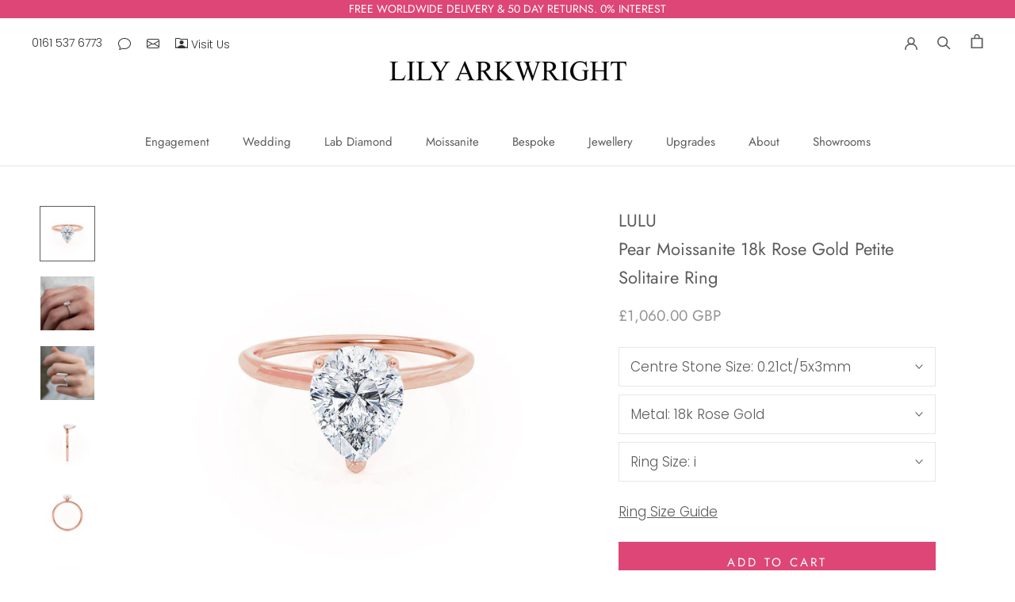

--- FILE ---
content_type: text/html; charset=utf-8
request_url: https://lilyarkwright.com/products/lulu-pear-moissanite-petite-18k-rose-gold-solitaire-engagement-ring
body_size: 85613
content:
<!doctype html>

<html class="no-js" lang="en">
  <head>
	<script src="//lilyarkwright.com/cdn/shop/files/pandectes-rules.js?v=17277044972820489760"></script>
	
</script>
    
    <meta name="google-site-verification" content="zzJ2OZzi7NRJg7LxHCSBT3S474BiarIsxXmuUpmhzt0">
    <meta charset="utf-8"> 
    <meta http-equiv="X-UA-Compatible" content="IE=edge,chrome=1">
    <meta name="viewport" content="width=device-width, initial-scale=1.0, height=device-height, minimum-scale=1.0, maximum-scale=1.0">
    <meta name="theme-color" content="">

   

   <title>
  LULU - Pear Moissanite 18k Rose Gold Petite Solitaire Ring
  
  
  – Lily Arkwright Diamond Rings
</title><meta name="description" content="DescriptionThis sensational solitaire ring features an pear cut moissanite stone. Exquisitely showcased by a delicate micro petite plain mount. The 3 prong mount has been designed to secure and beautifully showcase even the largest of centre stones. Every Lily Arkwright moissanite stone is ethically sourced and careful"><link rel="canonical" href="https://lilyarkwright.com/products/lulu-pear-moissanite-petite-18k-rose-gold-solitaire-engagement-ring"><link rel="shortcut icon" href="//lilyarkwright.com/cdn/shop/files/Lily_Arkwright_Favicon_lab_grown_moissanite_and_lab_grown_diamonds_96x.png?v=1614326763" type="image/png"><meta property="og:type" content="product">
  <meta property="og:title" content="LULU - Pear Moissanite 18k Rose Gold Petite Solitaire Ring"><meta property="og:image" content="http://lilyarkwright.com/cdn/shop/products/LulupearcutmoissaniteengagementringpetitesoliatirerosegoldLilyArkwright1.jpg?v=1673023770">
    <meta property="og:image:secure_url" content="https://lilyarkwright.com/cdn/shop/products/LulupearcutmoissaniteengagementringpetitesoliatirerosegoldLilyArkwright1.jpg?v=1673023770">
    <meta property="og:image:width" content="921">
    <meta property="og:image:height" content="921"><meta property="product:price:amount" content="1,060.00">
  <meta property="product:price:currency" content="GBP"><meta property="og:description" content="DescriptionThis sensational solitaire ring features an pear cut moissanite stone. Exquisitely showcased by a delicate micro petite plain mount. The 3 prong mount has been designed to secure and beautifully showcase even the largest of centre stones. Every Lily Arkwright moissanite stone is ethically sourced and careful"><meta property="og:url" content="https://lilyarkwright.com/products/lulu-pear-moissanite-petite-18k-rose-gold-solitaire-engagement-ring">
<meta property="og:site_name" content="Lily Arkwright"><meta name="twitter:card" content="summary"><meta name="twitter:title" content="LULU - Pear Moissanite 18k Rose Gold Petite Solitaire Ring">
  <meta name="twitter:description" content="DescriptionThis sensational solitaire ring features an pear cut moissanite stone. Exquisitely showcased by a delicate micro petite plain mount. The 3 prong mount has been designed to secure and beautifully showcase even the largest of centre stones.
Every Lily Arkwright moissanite stone is ethically sourced and carefully selected. All Moissanite stones are accompanied by a certificate of authenticity and a limited lifetime warranty. Each stone is carefully inspected and graded by a fully qualified gemologist.
Specification

Moissanite Option: Lily Arkwright moissanite D - F 
Metal: 18k Rose Gold
Setting: 3 prong solitaire, plain mount
Band width: 1.65mm
This piece has been certified in accordance with the hallmarking Act 1973

Images &amp;amp; Videos

Model Hand Image: Lulu 8x6mm Moissanite
Models wears a ring size UK M

">
  <meta name="twitter:image" content="https://lilyarkwright.com/cdn/shop/products/LulupearcutmoissaniteengagementringpetitesoliatirerosegoldLilyArkwright1_600x600_crop_center.jpg?v=1673023770">
    <style>
  @font-face {
  font-family: Jost;
  font-weight: 400;
  font-style: normal;
  font-display: fallback;
  src: url("//lilyarkwright.com/cdn/fonts/jost/jost_n4.d47a1b6347ce4a4c9f437608011273009d91f2b7.woff2") format("woff2"),
       url("//lilyarkwright.com/cdn/fonts/jost/jost_n4.791c46290e672b3f85c3d1c651ef2efa3819eadd.woff") format("woff");
}

  @font-face {
  font-family: Poppins;
  font-weight: 300;
  font-style: normal;
  font-display: fallback;
  src: url("//lilyarkwright.com/cdn/fonts/poppins/poppins_n3.05f58335c3209cce17da4f1f1ab324ebe2982441.woff2") format("woff2"),
       url("//lilyarkwright.com/cdn/fonts/poppins/poppins_n3.6971368e1f131d2c8ff8e3a44a36b577fdda3ff5.woff") format("woff");
}


  @font-face {
  font-family: Poppins;
  font-weight: 400;
  font-style: normal;
  font-display: fallback;
  src: url("//lilyarkwright.com/cdn/fonts/poppins/poppins_n4.0ba78fa5af9b0e1a374041b3ceaadf0a43b41362.woff2") format("woff2"),
       url("//lilyarkwright.com/cdn/fonts/poppins/poppins_n4.214741a72ff2596839fc9760ee7a770386cf16ca.woff") format("woff");
}

  @font-face {
  font-family: Poppins;
  font-weight: 300;
  font-style: italic;
  font-display: fallback;
  src: url("//lilyarkwright.com/cdn/fonts/poppins/poppins_i3.8536b4423050219f608e17f134fe9ea3b01ed890.woff2") format("woff2"),
       url("//lilyarkwright.com/cdn/fonts/poppins/poppins_i3.0f4433ada196bcabf726ed78f8e37e0995762f7f.woff") format("woff");
}

  @font-face {
  font-family: Poppins;
  font-weight: 400;
  font-style: italic;
  font-display: fallback;
  src: url("//lilyarkwright.com/cdn/fonts/poppins/poppins_i4.846ad1e22474f856bd6b81ba4585a60799a9f5d2.woff2") format("woff2"),
       url("//lilyarkwright.com/cdn/fonts/poppins/poppins_i4.56b43284e8b52fc64c1fd271f289a39e8477e9ec.woff") format("woff");
}


  :root {
    --heading-font-family : Jost, sans-serif;
    --heading-font-weight : 400;
    --heading-font-style  : normal;

    --text-font-family : Poppins, sans-serif;
    --text-font-weight : 300;
    --text-font-style  : normal;

    --base-text-font-size   : 17px;
    --default-text-font-size: 14px;--background          : #ffffff;
    --background-rgb      : 255, 255, 255;
    --light-background    : #ffffff;
    --light-background-rgb: 255, 255, 255;
    --heading-color       : #5c5c5c;
    --text-color          : #5c5c5c;
    --text-color-rgb      : 92, 92, 92;
    --text-color-light    : #939393;
    --text-color-light-rgb: 147, 147, 147;
    --link-color          : #323232;
    --link-color-rgb      : 50, 50, 50;
    --border-color        : #e7e7e7;
    --border-color-rgb    : 231, 231, 231;

    --button-background    : #dd4677;
    --button-background-rgb: 221, 70, 119;
    --button-text-color    : #ffffff;

    --header-background       : #ffffff;
    --header-heading-color    : #5c5c5c;
    --header-light-text-color : #939393;
    --header-border-color     : #e7e7e7;

    --footer-background    : #ffffff;
    --footer-text-color    : #939393;
    --footer-heading-color : #5c5c5c;
    --footer-border-color  : #efefef;

    --navigation-background      : #ffffff;
    --navigation-background-rgb  : 255, 255, 255;
    --navigation-text-color      : #5c5c5c;
    --navigation-text-color-light: rgba(92, 92, 92, 0.5);
    --navigation-border-color    : rgba(92, 92, 92, 0.25);

    --newsletter-popup-background     : #ffffff;
    --newsletter-popup-text-color     : #1c1b1b;
    --newsletter-popup-text-color-rgb : 28, 27, 27;

    --secondary-elements-background       : #ffffff;
    --secondary-elements-background-rgb   : 255, 255, 255;
    --secondary-elements-text-color       : #5c5c5c;
    --secondary-elements-text-color-light : rgba(92, 92, 92, 0.5);
    --secondary-elements-border-color     : rgba(92, 92, 92, 0.25);

    --product-sale-price-color    : #f94c43;
    --product-sale-price-color-rgb: 249, 76, 67;
    --product-star-rating: #f6a429;

    /* Shopify related variables */
    --payment-terms-background-color: #ffffff;

    /* Products */

    --horizontal-spacing-four-products-per-row: 40px;
        --horizontal-spacing-two-products-per-row : 40px;

    --vertical-spacing-four-products-per-row: 60px;
        --vertical-spacing-two-products-per-row : 75px;

    /* Animation */
    --drawer-transition-timing: cubic-bezier(0.645, 0.045, 0.355, 1);
    --header-base-height: 80px; /* We set a default for browsers that do not support CSS variables */

    /* Cursors */
    --cursor-zoom-in-svg    : url(//lilyarkwright.com/cdn/shop/t/119/assets/cursor-zoom-in.svg?v=122378749701556440601750682458);
    --cursor-zoom-in-2x-svg : url(//lilyarkwright.com/cdn/shop/t/119/assets/cursor-zoom-in-2x.svg?v=50835523267676239671750682458);
  }
</style>

<script>
  // IE11 does not have support for CSS variables, so we have to polyfill them
  if (!(((window || {}).CSS || {}).supports && window.CSS.supports('(--a: 0)'))) {
    const script = document.createElement('script');
    script.type = 'text/javascript';
    script.src = 'https://cdn.jsdelivr.net/npm/css-vars-ponyfill@2';
    script.onload = function() {
      cssVars({});
    };

    document.getElementsByTagName('head')[0].appendChild(script);
  }
</script>

    <script>window.performance && window.performance.mark && window.performance.mark('shopify.content_for_header.start');</script><meta name="facebook-domain-verification" content="9u2ze2vhwfnfs6u7nestl6kq6zzab6">
<meta id="shopify-digital-wallet" name="shopify-digital-wallet" content="/17939109/digital_wallets/dialog">
<meta name="shopify-checkout-api-token" content="be9e3563ff6a067ee8cf94c06860871b">
<meta id="in-context-paypal-metadata" data-shop-id="17939109" data-venmo-supported="false" data-environment="production" data-locale="en_US" data-paypal-v4="true" data-currency="GBP">
<link rel="alternate" hreflang="x-default" href="https://lilyarkwright.com/products/lulu-pear-moissanite-petite-18k-rose-gold-solitaire-engagement-ring">
<link rel="alternate" hreflang="en" href="https://lilyarkwright.com/products/lulu-pear-moissanite-petite-18k-rose-gold-solitaire-engagement-ring">
<link rel="alternate" hreflang="en-DE" href="https://lilyarkwright.com/en-de/products/lulu-pear-moissanite-petite-18k-rose-gold-solitaire-engagement-ring">
<link rel="alternate" hreflang="en-AU" href="https://lilyarkwright.com/en-au/products/lulu-pear-moissanite-petite-18k-rose-gold-solitaire-engagement-ring">
<link rel="alternate" hreflang="en-NZ" href="https://lilyarkwright.com/en-nz/products/lulu-pear-moissanite-petite-18k-rose-gold-solitaire-engagement-ring">
<link rel="alternate" hreflang="en-JP" href="https://lilyarkwright.com/en-jp/products/lulu-pear-moissanite-petite-18k-rose-gold-solitaire-engagement-ring">
<link rel="alternate" hreflang="en-US" href="https://lilyarkwright.com/en-us/products/lulu-pear-moissanite-petite-18k-rose-gold-solitaire-engagement-ring">
<link rel="alternate" hreflang="en-CA" href="https://lilyarkwright.com/en-ca/products/lulu-pear-moissanite-petite-18k-rose-gold-solitaire-engagement-ring">
<link rel="alternate" hreflang="en-MT" href="https://lilyarkwright.com/en-mt/products/lulu-pear-moissanite-petite-18k-rose-gold-solitaire-engagement-ring">
<link rel="alternate" hreflang="en-GR" href="https://lilyarkwright.com/en-gr/products/lulu-pear-moissanite-petite-18k-rose-gold-solitaire-engagement-ring">
<link rel="alternate" hreflang="en-PT" href="https://lilyarkwright.com/en-pt/products/lulu-pear-moissanite-petite-18k-rose-gold-solitaire-engagement-ring">
<link rel="alternate" hreflang="en-ES" href="https://lilyarkwright.com/en-es/products/lulu-pear-moissanite-petite-18k-rose-gold-solitaire-engagement-ring">
<link rel="alternate" hreflang="en-FR" href="https://lilyarkwright.com/en-fr/products/lulu-pear-moissanite-petite-18k-rose-gold-solitaire-engagement-ring">
<link rel="alternate" hreflang="en-BE" href="https://lilyarkwright.com/en-be/products/lulu-pear-moissanite-petite-18k-rose-gold-solitaire-engagement-ring">
<link rel="alternate" hreflang="en-IE" href="https://lilyarkwright.com/en-ie/products/lulu-pear-moissanite-petite-18k-rose-gold-solitaire-engagement-ring">
<link rel="alternate" hreflang="en-NL" href="https://lilyarkwright.com/en-nl/products/lulu-pear-moissanite-petite-18k-rose-gold-solitaire-engagement-ring">
<link rel="alternate" hreflang="en-LU" href="https://lilyarkwright.com/en-lu/products/lulu-pear-moissanite-petite-18k-rose-gold-solitaire-engagement-ring">
<link rel="alternate" hreflang="en-PL" href="https://lilyarkwright.com/en-pl/products/lulu-pear-moissanite-petite-18k-rose-gold-solitaire-engagement-ring">
<link rel="alternate" hreflang="en-SI" href="https://lilyarkwright.com/en-si/products/lulu-pear-moissanite-petite-18k-rose-gold-solitaire-engagement-ring">
<link rel="alternate" hreflang="en-SK" href="https://lilyarkwright.com/en-sk/products/lulu-pear-moissanite-petite-18k-rose-gold-solitaire-engagement-ring">
<link rel="alternate" hreflang="en-CZ" href="https://lilyarkwright.com/en-cz/products/lulu-pear-moissanite-petite-18k-rose-gold-solitaire-engagement-ring">
<link rel="alternate" hreflang="en-AT" href="https://lilyarkwright.com/en-at/products/lulu-pear-moissanite-petite-18k-rose-gold-solitaire-engagement-ring">
<link rel="alternate" hreflang="en-CH" href="https://lilyarkwright.com/en-ch/products/lulu-pear-moissanite-petite-18k-rose-gold-solitaire-engagement-ring">
<link rel="alternate" hreflang="en-IT" href="https://lilyarkwright.com/en-it/products/lulu-pear-moissanite-petite-18k-rose-gold-solitaire-engagement-ring">
<link rel="alternate" hreflang="en-HR" href="https://lilyarkwright.com/en-hr/products/lulu-pear-moissanite-petite-18k-rose-gold-solitaire-engagement-ring">
<link rel="alternate" hreflang="en-HU" href="https://lilyarkwright.com/en-hu/products/lulu-pear-moissanite-petite-18k-rose-gold-solitaire-engagement-ring">
<link rel="alternate" hreflang="en-NO" href="https://lilyarkwright.com/en-no/products/lulu-pear-moissanite-petite-18k-rose-gold-solitaire-engagement-ring">
<link rel="alternate" hreflang="en-SE" href="https://lilyarkwright.com/en-se/products/lulu-pear-moissanite-petite-18k-rose-gold-solitaire-engagement-ring">
<link rel="alternate" hreflang="en-DK" href="https://lilyarkwright.com/en-dk/products/lulu-pear-moissanite-petite-18k-rose-gold-solitaire-engagement-ring">
<link rel="alternate" hreflang="en-FI" href="https://lilyarkwright.com/en-fi/products/lulu-pear-moissanite-petite-18k-rose-gold-solitaire-engagement-ring">
<link rel="alternate" hreflang="en-LT" href="https://lilyarkwright.com/en-lt/products/lulu-pear-moissanite-petite-18k-rose-gold-solitaire-engagement-ring">
<link rel="alternate" hreflang="en-LV" href="https://lilyarkwright.com/en-lv/products/lulu-pear-moissanite-petite-18k-rose-gold-solitaire-engagement-ring">
<link rel="alternate" hreflang="en-EE" href="https://lilyarkwright.com/en-ee/products/lulu-pear-moissanite-petite-18k-rose-gold-solitaire-engagement-ring">
<link rel="alternate" hreflang="en-GI" href="https://lilyarkwright.com/en-gi/products/lulu-pear-moissanite-petite-18k-rose-gold-solitaire-engagement-ring">
<link rel="alternate" hreflang="en-IM" href="https://lilyarkwright.com/en-im/products/lulu-pear-moissanite-petite-18k-rose-gold-solitaire-engagement-ring">
<link rel="alternate" hreflang="en-JE" href="https://lilyarkwright.com/en-je/products/lulu-pear-moissanite-petite-18k-rose-gold-solitaire-engagement-ring">
<link rel="alternate" hreflang="en-AE" href="https://lilyarkwright.com/en-ae/products/lulu-pear-moissanite-petite-18k-rose-gold-solitaire-engagement-ring">
<link rel="alternate" hreflang="en-GG" href="https://lilyarkwright.com/en-gg/products/lulu-pear-moissanite-petite-18k-rose-gold-solitaire-engagement-ring">
<link rel="alternate" hreflang="en-HK" href="https://lilyarkwright.com/en-hk/products/lulu-pear-moissanite-petite-18k-rose-gold-solitaire-engagement-ring">
<link rel="alternate" hreflang="en-QA" href="https://lilyarkwright.com/en-qa/products/lulu-pear-moissanite-petite-18k-rose-gold-solitaire-engagement-ring">
<link rel="alternate" hreflang="en-SG" href="https://lilyarkwright.com/en-sg/products/lulu-pear-moissanite-petite-18k-rose-gold-solitaire-engagement-ring">
<link rel="alternate" hreflang="en-KR" href="https://lilyarkwright.com/en-kr/products/lulu-pear-moissanite-petite-18k-rose-gold-solitaire-engagement-ring">
<link rel="alternate" hreflang="en-RO" href="https://lilyarkwright.com/en-ro/products/lulu-pear-moissanite-petite-18k-rose-gold-solitaire-engagement-ring">
<link rel="alternate" hreflang="en-BG" href="https://lilyarkwright.com/en-bg/products/lulu-pear-moissanite-petite-18k-rose-gold-solitaire-engagement-ring">
<link rel="alternate" hreflang="en-IS" href="https://lilyarkwright.com/en-is/products/lulu-pear-moissanite-petite-18k-rose-gold-solitaire-engagement-ring">
<link rel="alternate" hreflang="en-MC" href="https://lilyarkwright.com/en-mc/products/lulu-pear-moissanite-petite-18k-rose-gold-solitaire-engagement-ring">
<link rel="alternate" hreflang="en-ME" href="https://lilyarkwright.com/en-me/products/lulu-pear-moissanite-petite-18k-rose-gold-solitaire-engagement-ring">
<link rel="alternate" hreflang="en-RS" href="https://lilyarkwright.com/en-rs/products/lulu-pear-moissanite-petite-18k-rose-gold-solitaire-engagement-ring">
<link rel="alternate" hreflang="en-CY" href="https://lilyarkwright.com/en-cy/products/lulu-pear-moissanite-petite-18k-rose-gold-solitaire-engagement-ring">
<link rel="alternate" hreflang="en-LI" href="https://lilyarkwright.com/en-li/products/lulu-pear-moissanite-petite-18k-rose-gold-solitaire-engagement-ring">
<link rel="alternate" type="application/json+oembed" href="https://lilyarkwright.com/products/lulu-pear-moissanite-petite-18k-rose-gold-solitaire-engagement-ring.oembed">
<script async="async" src="/checkouts/internal/preloads.js?locale=en-GB"></script>
<link rel="preconnect" href="https://shop.app" crossorigin="anonymous">
<script async="async" src="https://shop.app/checkouts/internal/preloads.js?locale=en-GB&shop_id=17939109" crossorigin="anonymous"></script>
<script id="apple-pay-shop-capabilities" type="application/json">{"shopId":17939109,"countryCode":"GB","currencyCode":"GBP","merchantCapabilities":["supports3DS"],"merchantId":"gid:\/\/shopify\/Shop\/17939109","merchantName":"Lily Arkwright","requiredBillingContactFields":["postalAddress","email","phone"],"requiredShippingContactFields":["postalAddress","email","phone"],"shippingType":"shipping","supportedNetworks":["visa","maestro","masterCard","amex","discover","elo"],"total":{"type":"pending","label":"Lily Arkwright","amount":"1.00"},"shopifyPaymentsEnabled":true,"supportsSubscriptions":true}</script>
<script id="shopify-features" type="application/json">{"accessToken":"be9e3563ff6a067ee8cf94c06860871b","betas":["rich-media-storefront-analytics"],"domain":"lilyarkwright.com","predictiveSearch":true,"shopId":17939109,"locale":"en"}</script>
<script>var Shopify = Shopify || {};
Shopify.shop = "lily-arkwright.myshopify.com";
Shopify.locale = "en";
Shopify.currency = {"active":"GBP","rate":"1.0"};
Shopify.country = "GB";
Shopify.theme = {"name":"24\/06\/25 HK Awards Section Update","id":182437839232,"schema_name":"Prestige","schema_version":"5.7.0","theme_store_id":855,"role":"main"};
Shopify.theme.handle = "null";
Shopify.theme.style = {"id":null,"handle":null};
Shopify.cdnHost = "lilyarkwright.com/cdn";
Shopify.routes = Shopify.routes || {};
Shopify.routes.root = "/";</script>
<script type="module">!function(o){(o.Shopify=o.Shopify||{}).modules=!0}(window);</script>
<script>!function(o){function n(){var o=[];function n(){o.push(Array.prototype.slice.apply(arguments))}return n.q=o,n}var t=o.Shopify=o.Shopify||{};t.loadFeatures=n(),t.autoloadFeatures=n()}(window);</script>
<script>
  window.ShopifyPay = window.ShopifyPay || {};
  window.ShopifyPay.apiHost = "shop.app\/pay";
  window.ShopifyPay.redirectState = null;
</script>
<script id="shop-js-analytics" type="application/json">{"pageType":"product"}</script>
<script defer="defer" async type="module" src="//lilyarkwright.com/cdn/shopifycloud/shop-js/modules/v2/client.init-shop-cart-sync_BT-GjEfc.en.esm.js"></script>
<script defer="defer" async type="module" src="//lilyarkwright.com/cdn/shopifycloud/shop-js/modules/v2/chunk.common_D58fp_Oc.esm.js"></script>
<script defer="defer" async type="module" src="//lilyarkwright.com/cdn/shopifycloud/shop-js/modules/v2/chunk.modal_xMitdFEc.esm.js"></script>
<script type="module">
  await import("//lilyarkwright.com/cdn/shopifycloud/shop-js/modules/v2/client.init-shop-cart-sync_BT-GjEfc.en.esm.js");
await import("//lilyarkwright.com/cdn/shopifycloud/shop-js/modules/v2/chunk.common_D58fp_Oc.esm.js");
await import("//lilyarkwright.com/cdn/shopifycloud/shop-js/modules/v2/chunk.modal_xMitdFEc.esm.js");

  window.Shopify.SignInWithShop?.initShopCartSync?.({"fedCMEnabled":true,"windoidEnabled":true});

</script>
<script>
  window.Shopify = window.Shopify || {};
  if (!window.Shopify.featureAssets) window.Shopify.featureAssets = {};
  window.Shopify.featureAssets['shop-js'] = {"shop-cart-sync":["modules/v2/client.shop-cart-sync_DZOKe7Ll.en.esm.js","modules/v2/chunk.common_D58fp_Oc.esm.js","modules/v2/chunk.modal_xMitdFEc.esm.js"],"init-fed-cm":["modules/v2/client.init-fed-cm_B6oLuCjv.en.esm.js","modules/v2/chunk.common_D58fp_Oc.esm.js","modules/v2/chunk.modal_xMitdFEc.esm.js"],"shop-cash-offers":["modules/v2/client.shop-cash-offers_D2sdYoxE.en.esm.js","modules/v2/chunk.common_D58fp_Oc.esm.js","modules/v2/chunk.modal_xMitdFEc.esm.js"],"shop-login-button":["modules/v2/client.shop-login-button_QeVjl5Y3.en.esm.js","modules/v2/chunk.common_D58fp_Oc.esm.js","modules/v2/chunk.modal_xMitdFEc.esm.js"],"pay-button":["modules/v2/client.pay-button_DXTOsIq6.en.esm.js","modules/v2/chunk.common_D58fp_Oc.esm.js","modules/v2/chunk.modal_xMitdFEc.esm.js"],"shop-button":["modules/v2/client.shop-button_DQZHx9pm.en.esm.js","modules/v2/chunk.common_D58fp_Oc.esm.js","modules/v2/chunk.modal_xMitdFEc.esm.js"],"avatar":["modules/v2/client.avatar_BTnouDA3.en.esm.js"],"init-windoid":["modules/v2/client.init-windoid_CR1B-cfM.en.esm.js","modules/v2/chunk.common_D58fp_Oc.esm.js","modules/v2/chunk.modal_xMitdFEc.esm.js"],"init-shop-for-new-customer-accounts":["modules/v2/client.init-shop-for-new-customer-accounts_C_vY_xzh.en.esm.js","modules/v2/client.shop-login-button_QeVjl5Y3.en.esm.js","modules/v2/chunk.common_D58fp_Oc.esm.js","modules/v2/chunk.modal_xMitdFEc.esm.js"],"init-shop-email-lookup-coordinator":["modules/v2/client.init-shop-email-lookup-coordinator_BI7n9ZSv.en.esm.js","modules/v2/chunk.common_D58fp_Oc.esm.js","modules/v2/chunk.modal_xMitdFEc.esm.js"],"init-shop-cart-sync":["modules/v2/client.init-shop-cart-sync_BT-GjEfc.en.esm.js","modules/v2/chunk.common_D58fp_Oc.esm.js","modules/v2/chunk.modal_xMitdFEc.esm.js"],"shop-toast-manager":["modules/v2/client.shop-toast-manager_DiYdP3xc.en.esm.js","modules/v2/chunk.common_D58fp_Oc.esm.js","modules/v2/chunk.modal_xMitdFEc.esm.js"],"init-customer-accounts":["modules/v2/client.init-customer-accounts_D9ZNqS-Q.en.esm.js","modules/v2/client.shop-login-button_QeVjl5Y3.en.esm.js","modules/v2/chunk.common_D58fp_Oc.esm.js","modules/v2/chunk.modal_xMitdFEc.esm.js"],"init-customer-accounts-sign-up":["modules/v2/client.init-customer-accounts-sign-up_iGw4briv.en.esm.js","modules/v2/client.shop-login-button_QeVjl5Y3.en.esm.js","modules/v2/chunk.common_D58fp_Oc.esm.js","modules/v2/chunk.modal_xMitdFEc.esm.js"],"shop-follow-button":["modules/v2/client.shop-follow-button_CqMgW2wH.en.esm.js","modules/v2/chunk.common_D58fp_Oc.esm.js","modules/v2/chunk.modal_xMitdFEc.esm.js"],"checkout-modal":["modules/v2/client.checkout-modal_xHeaAweL.en.esm.js","modules/v2/chunk.common_D58fp_Oc.esm.js","modules/v2/chunk.modal_xMitdFEc.esm.js"],"shop-login":["modules/v2/client.shop-login_D91U-Q7h.en.esm.js","modules/v2/chunk.common_D58fp_Oc.esm.js","modules/v2/chunk.modal_xMitdFEc.esm.js"],"lead-capture":["modules/v2/client.lead-capture_BJmE1dJe.en.esm.js","modules/v2/chunk.common_D58fp_Oc.esm.js","modules/v2/chunk.modal_xMitdFEc.esm.js"],"payment-terms":["modules/v2/client.payment-terms_Ci9AEqFq.en.esm.js","modules/v2/chunk.common_D58fp_Oc.esm.js","modules/v2/chunk.modal_xMitdFEc.esm.js"]};
</script>
<script>(function() {
  var isLoaded = false;
  function asyncLoad() {
    if (isLoaded) return;
    isLoaded = true;
    var urls = ["https:\/\/static.klaviyo.com\/onsite\/js\/klaviyo.js?company_id=Rs5pdZ\u0026shop=lily-arkwright.myshopify.com","https:\/\/static.klaviyo.com\/onsite\/js\/klaviyo.js?company_id=Rs5pdZ\u0026shop=lily-arkwright.myshopify.com","https:\/\/cdn.kilatechapps.com\/media\/ipcountryredirect\/17939109.min.js?shop=lily-arkwright.myshopify.com","https:\/\/bku.sfo2.cdn.digitaloceanspaces.com\/Sv4.js?m=m11000\u0026shop=lily-arkwright.myshopify.com","https:\/\/ecommplugins-scripts.trustpilot.com\/v2.1\/js\/header.min.js?settings=eyJrZXkiOiJkQ2toVGRYRVdjdkhkQUxIIiwicyI6Im5vbmUifQ==\u0026v=2.5\u0026shop=lily-arkwright.myshopify.com","https:\/\/ecommplugins-trustboxsettings.trustpilot.com\/lily-arkwright.myshopify.com.js?settings=1655209368632\u0026shop=lily-arkwright.myshopify.com","https:\/\/cdn.slpht.com\/widget\/shopify-embed.js?shop=lily-arkwright.myshopify.com","https:\/\/cdn.hextom.com\/js\/freeshippingbar.js?shop=lily-arkwright.myshopify.com"];
    for (var i = 0; i < urls.length; i++) {
      var s = document.createElement('script');
      s.type = 'text/javascript';
      s.async = true;
      s.src = urls[i];
      var x = document.getElementsByTagName('script')[0];
      x.parentNode.insertBefore(s, x);
    }
  };
  if(window.attachEvent) {
    window.attachEvent('onload', asyncLoad);
  } else {
    window.addEventListener('load', asyncLoad, false);
  }
})();</script>
<script id="__st">var __st={"a":17939109,"offset":0,"reqid":"a1b88fbc-481b-463b-af16-926db07846ee-1769143796","pageurl":"lilyarkwright.com\/products\/lulu-pear-moissanite-petite-18k-rose-gold-solitaire-engagement-ring","u":"291b638cdf15","p":"product","rtyp":"product","rid":6760527265859};</script>
<script>window.ShopifyPaypalV4VisibilityTracking = true;</script>
<script id="captcha-bootstrap">!function(){'use strict';const t='contact',e='account',n='new_comment',o=[[t,t],['blogs',n],['comments',n],[t,'customer']],c=[[e,'customer_login'],[e,'guest_login'],[e,'recover_customer_password'],[e,'create_customer']],r=t=>t.map((([t,e])=>`form[action*='/${t}']:not([data-nocaptcha='true']) input[name='form_type'][value='${e}']`)).join(','),a=t=>()=>t?[...document.querySelectorAll(t)].map((t=>t.form)):[];function s(){const t=[...o],e=r(t);return a(e)}const i='password',u='form_key',d=['recaptcha-v3-token','g-recaptcha-response','h-captcha-response',i],f=()=>{try{return window.sessionStorage}catch{return}},m='__shopify_v',_=t=>t.elements[u];function p(t,e,n=!1){try{const o=window.sessionStorage,c=JSON.parse(o.getItem(e)),{data:r}=function(t){const{data:e,action:n}=t;return t[m]||n?{data:e,action:n}:{data:t,action:n}}(c);for(const[e,n]of Object.entries(r))t.elements[e]&&(t.elements[e].value=n);n&&o.removeItem(e)}catch(o){console.error('form repopulation failed',{error:o})}}const l='form_type',E='cptcha';function T(t){t.dataset[E]=!0}const w=window,h=w.document,L='Shopify',v='ce_forms',y='captcha';let A=!1;((t,e)=>{const n=(g='f06e6c50-85a8-45c8-87d0-21a2b65856fe',I='https://cdn.shopify.com/shopifycloud/storefront-forms-hcaptcha/ce_storefront_forms_captcha_hcaptcha.v1.5.2.iife.js',D={infoText:'Protected by hCaptcha',privacyText:'Privacy',termsText:'Terms'},(t,e,n)=>{const o=w[L][v],c=o.bindForm;if(c)return c(t,g,e,D).then(n);var r;o.q.push([[t,g,e,D],n]),r=I,A||(h.body.append(Object.assign(h.createElement('script'),{id:'captcha-provider',async:!0,src:r})),A=!0)});var g,I,D;w[L]=w[L]||{},w[L][v]=w[L][v]||{},w[L][v].q=[],w[L][y]=w[L][y]||{},w[L][y].protect=function(t,e){n(t,void 0,e),T(t)},Object.freeze(w[L][y]),function(t,e,n,w,h,L){const[v,y,A,g]=function(t,e,n){const i=e?o:[],u=t?c:[],d=[...i,...u],f=r(d),m=r(i),_=r(d.filter((([t,e])=>n.includes(e))));return[a(f),a(m),a(_),s()]}(w,h,L),I=t=>{const e=t.target;return e instanceof HTMLFormElement?e:e&&e.form},D=t=>v().includes(t);t.addEventListener('submit',(t=>{const e=I(t);if(!e)return;const n=D(e)&&!e.dataset.hcaptchaBound&&!e.dataset.recaptchaBound,o=_(e),c=g().includes(e)&&(!o||!o.value);(n||c)&&t.preventDefault(),c&&!n&&(function(t){try{if(!f())return;!function(t){const e=f();if(!e)return;const n=_(t);if(!n)return;const o=n.value;o&&e.removeItem(o)}(t);const e=Array.from(Array(32),(()=>Math.random().toString(36)[2])).join('');!function(t,e){_(t)||t.append(Object.assign(document.createElement('input'),{type:'hidden',name:u})),t.elements[u].value=e}(t,e),function(t,e){const n=f();if(!n)return;const o=[...t.querySelectorAll(`input[type='${i}']`)].map((({name:t})=>t)),c=[...d,...o],r={};for(const[a,s]of new FormData(t).entries())c.includes(a)||(r[a]=s);n.setItem(e,JSON.stringify({[m]:1,action:t.action,data:r}))}(t,e)}catch(e){console.error('failed to persist form',e)}}(e),e.submit())}));const S=(t,e)=>{t&&!t.dataset[E]&&(n(t,e.some((e=>e===t))),T(t))};for(const o of['focusin','change'])t.addEventListener(o,(t=>{const e=I(t);D(e)&&S(e,y())}));const B=e.get('form_key'),M=e.get(l),P=B&&M;t.addEventListener('DOMContentLoaded',(()=>{const t=y();if(P)for(const e of t)e.elements[l].value===M&&p(e,B);[...new Set([...A(),...v().filter((t=>'true'===t.dataset.shopifyCaptcha))])].forEach((e=>S(e,t)))}))}(h,new URLSearchParams(w.location.search),n,t,e,['guest_login'])})(!0,!0)}();</script>
<script integrity="sha256-4kQ18oKyAcykRKYeNunJcIwy7WH5gtpwJnB7kiuLZ1E=" data-source-attribution="shopify.loadfeatures" defer="defer" src="//lilyarkwright.com/cdn/shopifycloud/storefront/assets/storefront/load_feature-a0a9edcb.js" crossorigin="anonymous"></script>
<script crossorigin="anonymous" defer="defer" src="//lilyarkwright.com/cdn/shopifycloud/storefront/assets/shopify_pay/storefront-65b4c6d7.js?v=20250812"></script>
<script data-source-attribution="shopify.dynamic_checkout.dynamic.init">var Shopify=Shopify||{};Shopify.PaymentButton=Shopify.PaymentButton||{isStorefrontPortableWallets:!0,init:function(){window.Shopify.PaymentButton.init=function(){};var t=document.createElement("script");t.src="https://lilyarkwright.com/cdn/shopifycloud/portable-wallets/latest/portable-wallets.en.js",t.type="module",document.head.appendChild(t)}};
</script>
<script data-source-attribution="shopify.dynamic_checkout.buyer_consent">
  function portableWalletsHideBuyerConsent(e){var t=document.getElementById("shopify-buyer-consent"),n=document.getElementById("shopify-subscription-policy-button");t&&n&&(t.classList.add("hidden"),t.setAttribute("aria-hidden","true"),n.removeEventListener("click",e))}function portableWalletsShowBuyerConsent(e){var t=document.getElementById("shopify-buyer-consent"),n=document.getElementById("shopify-subscription-policy-button");t&&n&&(t.classList.remove("hidden"),t.removeAttribute("aria-hidden"),n.addEventListener("click",e))}window.Shopify?.PaymentButton&&(window.Shopify.PaymentButton.hideBuyerConsent=portableWalletsHideBuyerConsent,window.Shopify.PaymentButton.showBuyerConsent=portableWalletsShowBuyerConsent);
</script>
<script data-source-attribution="shopify.dynamic_checkout.cart.bootstrap">document.addEventListener("DOMContentLoaded",(function(){function t(){return document.querySelector("shopify-accelerated-checkout-cart, shopify-accelerated-checkout")}if(t())Shopify.PaymentButton.init();else{new MutationObserver((function(e,n){t()&&(Shopify.PaymentButton.init(),n.disconnect())})).observe(document.body,{childList:!0,subtree:!0})}}));
</script>
<link id="shopify-accelerated-checkout-styles" rel="stylesheet" media="screen" href="https://lilyarkwright.com/cdn/shopifycloud/portable-wallets/latest/accelerated-checkout-backwards-compat.css" crossorigin="anonymous">
<style id="shopify-accelerated-checkout-cart">
        #shopify-buyer-consent {
  margin-top: 1em;
  display: inline-block;
  width: 100%;
}

#shopify-buyer-consent.hidden {
  display: none;
}

#shopify-subscription-policy-button {
  background: none;
  border: none;
  padding: 0;
  text-decoration: underline;
  font-size: inherit;
  cursor: pointer;
}

#shopify-subscription-policy-button::before {
  box-shadow: none;
}

      </style>

<script>window.performance && window.performance.mark && window.performance.mark('shopify.content_for_header.end');</script>

    <link rel="stylesheet" href="//lilyarkwright.com/cdn/shop/t/119/assets/theme.css?v=28040615828831569261761131294">

    <script>// This allows to expose several variables to the global scope, to be used in scripts
      window.theme = {
        pageType: "product",
        moneyFormat: "\u003cspan class=money\u003e£{{amount}} GBP\u003c\/span\u003e",
        moneyWithCurrencyFormat: "\u003cspan class=money\u003e£{{amount}} GBP\u003c\/span\u003e",
        currencyCodeEnabled: true,
        productImageSize: "natural",
        searchMode: "product",
        showPageTransition: false,
        showElementStaggering: true,
        showImageZooming: true
      };

      window.routes = {
        rootUrl: "\/",
        rootUrlWithoutSlash: '',
        cartUrl: "\/cart",
        cartAddUrl: "\/cart\/add",
        cartChangeUrl: "\/cart\/change",
        searchUrl: "\/search",
        productRecommendationsUrl: "\/recommendations\/products"
      };

      window.languages = {
        cartAddNote: "Add Order Note",
        cartEditNote: "Edit Order Note",
        productImageLoadingError: "This image could not be loaded. Please try to reload the page.",
        productFormAddToCart: "Add to cart",
        productFormUnavailable: "Unavailable",
        productFormSoldOut: "Sold Out",
        shippingEstimatorOneResult: "1 option available:",
        shippingEstimatorMoreResults: "{{count}} options available:",
        shippingEstimatorNoResults: "No shipping could be found"
      };

      window.lazySizesConfig = {
        loadHidden: false,
        hFac: 0.5,
        expFactor: 2,
        ricTimeout: 150,
        lazyClass: 'Image--lazyLoad',
        loadingClass: 'Image--lazyLoading',
        loadedClass: 'Image--lazyLoaded'
      };

      document.documentElement.className = document.documentElement.className.replace('no-js', 'js');
      document.documentElement.style.setProperty('--window-height', window.innerHeight + 'px');

      // We do a quick detection of some features (we could use Modernizr but for so little...)
      (function() {
        document.documentElement.className += ((window.CSS && window.CSS.supports('(position: sticky) or (position: -webkit-sticky)')) ? ' supports-sticky' : ' no-supports-sticky');
        document.documentElement.className += (window.matchMedia('(-moz-touch-enabled: 1), (hover: none)')).matches ? ' no-supports-hover' : ' supports-hover';
      }());

      
    </script>

    <script src="//lilyarkwright.com/cdn/shop/t/119/assets/lazysizes.min.js?v=174358363404432586981750682458" async></script><script src="//lilyarkwright.com/cdn/shop/t/119/assets/libs.min.js?v=26178543184394469741750682458" defer></script>
    <script src="//lilyarkwright.com/cdn/shop/t/119/assets/theme.js?v=35650909105229510921750682458" defer></script>
    <script src="//lilyarkwright.com/cdn/shop/t/119/assets/custom.js?v=33900655940243162261750682458" defer></script>

    <script>
      (function () {
        window.onpageshow = function() {
          if (window.theme.showPageTransition) {
            var pageTransition = document.querySelector('.PageTransition');

            if (pageTransition) {
              pageTransition.style.visibility = 'visible';
              pageTransition.style.opacity = '0';
            }
          }

          // When the page is loaded from the cache, we have to reload the cart content
          document.documentElement.dispatchEvent(new CustomEvent('cart:refresh', {
            bubbles: true
          }));
        };
      })();
    </script>

    
  <script type="application/ld+json">
  {
    "@context": "http://schema.org",
    "@type": "Product",
    "offers": [{
          "@type": "Offer",
          "name": "0.21ct\/5x3mm \/ 18k Rose Gold",
          "availability":"https://schema.org/InStock",
          "price": 1060.0,
          "priceCurrency": "GBP",
          "priceValidUntil": "2026-02-02","url": "/products/lulu-pear-moissanite-petite-18k-rose-gold-solitaire-engagement-ring?variant=40309770387523"
        },
{
          "@type": "Offer",
          "name": "0.43ct\/6x4mm \/ 18k Rose Gold",
          "availability":"https://schema.org/InStock",
          "price": 1310.0,
          "priceCurrency": "GBP",
          "priceValidUntil": "2026-02-02","url": "/products/lulu-pear-moissanite-petite-18k-rose-gold-solitaire-engagement-ring?variant=40309770420291"
        },
{
          "@type": "Offer",
          "name": "0.77ct\/7x5mm \/ 18k Rose Gold",
          "availability":"https://schema.org/InStock",
          "price": 1485.0,
          "priceCurrency": "GBP",
          "priceValidUntil": "2026-02-02","url": "/products/lulu-pear-moissanite-petite-18k-rose-gold-solitaire-engagement-ring?variant=40309770453059"
        },
{
          "@type": "Offer",
          "name": "0.94ct\/8x5mm \/ 18k Rose Gold",
          "availability":"https://schema.org/InStock",
          "price": 1720.0,
          "priceCurrency": "GBP",
          "priceValidUntil": "2026-02-02","url": "/products/lulu-pear-moissanite-petite-18k-rose-gold-solitaire-engagement-ring?variant=40309770485827"
        },
{
          "@type": "Offer",
          "name": "1.20ct\/8x6mm \/ 18k Rose Gold",
          "availability":"https://schema.org/InStock",
          "price": 2062.0,
          "priceCurrency": "GBP",
          "priceValidUntil": "2026-02-02","url": "/products/lulu-pear-moissanite-petite-18k-rose-gold-solitaire-engagement-ring?variant=40309770518595"
        },
{
          "@type": "Offer",
          "name": "1.50ct\/9x6mm \/ 18k Rose Gold",
          "availability":"https://schema.org/InStock",
          "price": 2262.0,
          "priceCurrency": "GBP",
          "priceValidUntil": "2026-02-02","url": "/products/lulu-pear-moissanite-petite-18k-rose-gold-solitaire-engagement-ring?variant=40309770551363"
        },
{
          "@type": "Offer",
          "name": "2.10ct\/10x7mm \/ 18k Rose Gold",
          "availability":"https://schema.org/InStock",
          "price": 2465.0,
          "priceCurrency": "GBP",
          "priceValidUntil": "2026-02-02","url": "/products/lulu-pear-moissanite-petite-18k-rose-gold-solitaire-engagement-ring?variant=40385422032963"
        },
{
          "@type": "Offer",
          "name": "3.57ct\/12x8mm \/ 18k Rose Gold",
          "availability":"https://schema.org/InStock",
          "price": 2869.0,
          "priceCurrency": "GBP",
          "priceValidUntil": "2026-02-02","url": "/products/lulu-pear-moissanite-petite-18k-rose-gold-solitaire-engagement-ring?variant=40385422065731"
        }
],
    "brand": {
      "name": "Lily Arkwright"
    },
    "name": "LULU - Pear Moissanite 18k Rose Gold Petite Solitaire Ring",
    "description": "DescriptionThis sensational solitaire ring features an pear cut moissanite stone. Exquisitely showcased by a delicate micro petite plain mount. The 3 prong mount has been designed to secure and beautifully showcase even the largest of centre stones.\nEvery Lily Arkwright moissanite stone is ethically sourced and carefully selected. All Moissanite stones are accompanied by a certificate of authenticity and a limited lifetime warranty. Each stone is carefully inspected and graded by a fully qualified gemologist.\nSpecification\n\nMoissanite Option: Lily Arkwright moissanite D - F \nMetal: 18k Rose Gold\nSetting: 3 prong solitaire, plain mount\nBand width: 1.65mm\nThis piece has been certified in accordance with the hallmarking Act 1973\n\nImages \u0026amp; Videos\n\nModel Hand Image: Lulu 8x6mm Moissanite\nModels wears a ring size UK M\n\n",
    "category": "Engagement Ring",
    "url": "/products/lulu-pear-moissanite-petite-18k-rose-gold-solitaire-engagement-ring",
    "sku": null,
    "image": {
      "@type": "ImageObject",
      "url": "https://lilyarkwright.com/cdn/shop/products/LulupearcutmoissaniteengagementringpetitesoliatirerosegoldLilyArkwright1_1024x.jpg?v=1673023770",
      "image": "https://lilyarkwright.com/cdn/shop/products/LulupearcutmoissaniteengagementringpetitesoliatirerosegoldLilyArkwright1_1024x.jpg?v=1673023770",
      "name": "LULU - Pear Moissanite 18k Rose Gold Petite Solitaire Ring Engagement Ring Lily Arkwright",
      "width": "1024",
      "height": "1024"
    }
  }
  </script>



  <script type="application/ld+json">
  {
    "@context": "http://schema.org",
    "@type": "BreadcrumbList",
  "itemListElement": [{
      "@type": "ListItem",
      "position": 1,
      "name": "Home",
      "item": "https://lilyarkwright.com"
    },{
          "@type": "ListItem",
          "position": 2,
          "name": "LULU - Pear Moissanite 18k Rose Gold Petite Solitaire Ring",
          "item": "https://lilyarkwright.com/products/lulu-pear-moissanite-petite-18k-rose-gold-solitaire-engagement-ring"
        }]
  }
  </script>

  
  <!-- "snippets/shogun-head.liquid" was not rendered, the associated app was uninstalled -->
   
<!-- Start of Judge.me Core -->
<link rel="dns-prefetch" href="https://cdn.judge.me/">
<script data-cfasync='false' class='jdgm-settings-script'>window.jdgmSettings={"pagination":5,"disable_web_reviews":false,"badge_no_review_text":"No reviews","badge_n_reviews_text":"{{ n }} review/reviews","badge_star_color":"#fbcd0a","hide_badge_preview_if_no_reviews":true,"badge_hide_text":false,"enforce_center_preview_badge":false,"widget_title":"Customer Reviews","widget_open_form_text":"Write a review","widget_close_form_text":"Cancel review","widget_refresh_page_text":"Refresh page","widget_summary_text":"Based on {{ number_of_reviews }} review/reviews","widget_no_review_text":"Be the first to write a review","widget_name_field_text":"Display name","widget_verified_name_field_text":"Verified Name (public)","widget_name_placeholder_text":"Display name","widget_required_field_error_text":"This field is required.","widget_email_field_text":"Email address","widget_verified_email_field_text":"Verified Email (private, can not be edited)","widget_email_placeholder_text":"Your email address","widget_email_field_error_text":"Please enter a valid email address.","widget_rating_field_text":"Rating","widget_review_title_field_text":"Review Title","widget_review_title_placeholder_text":"Give your review a title","widget_review_body_field_text":"Review content","widget_review_body_placeholder_text":"Start writing here...","widget_pictures_field_text":"Picture/Video (optional)","widget_submit_review_text":"Submit Review","widget_submit_verified_review_text":"Submit Verified Review","widget_submit_success_msg_with_auto_publish":"Thank you! Please refresh the page in a few moments to see your review. You can remove or edit your review by logging into \u003ca href='https://judge.me/login' target='_blank' rel='nofollow noopener'\u003eJudge.me\u003c/a\u003e","widget_submit_success_msg_no_auto_publish":"Thank you! Your review will be published as soon as it is approved by the shop admin. You can remove or edit your review by logging into \u003ca href='https://judge.me/login' target='_blank' rel='nofollow noopener'\u003eJudge.me\u003c/a\u003e","widget_show_default_reviews_out_of_total_text":"Showing {{ n_reviews_shown }} out of {{ n_reviews }} reviews.","widget_show_all_link_text":"Show all","widget_show_less_link_text":"Show less","widget_author_said_text":"{{ reviewer_name }} said:","widget_days_text":"{{ n }} days ago","widget_weeks_text":"{{ n }} week/weeks ago","widget_months_text":"{{ n }} month/months ago","widget_years_text":"{{ n }} year/years ago","widget_yesterday_text":"Yesterday","widget_today_text":"Today","widget_replied_text":"\u003e\u003e {{ shop_name }} replied:","widget_read_more_text":"Read more","widget_reviewer_name_as_initial":"","widget_rating_filter_color":"","widget_rating_filter_see_all_text":"See all reviews","widget_sorting_most_recent_text":"Most Recent","widget_sorting_highest_rating_text":"Highest Rating","widget_sorting_lowest_rating_text":"Lowest Rating","widget_sorting_with_pictures_text":"Only Pictures","widget_sorting_most_helpful_text":"Most Helpful","widget_open_question_form_text":"Ask a question","widget_reviews_subtab_text":"Reviews","widget_questions_subtab_text":"Questions","widget_question_label_text":"Question","widget_answer_label_text":"Answer","widget_question_placeholder_text":"Write your question here","widget_submit_question_text":"Submit Question","widget_question_submit_success_text":"Thank you for your question! We will notify you once it gets answered.","widget_star_color":"#fbcd0a","verified_badge_text":"Verified","verified_badge_bg_color":"","verified_badge_text_color":"","verified_badge_placement":"left-of-reviewer-name","widget_review_max_height":1,"widget_hide_border":false,"widget_social_share":false,"widget_thumb":false,"widget_review_location_show":false,"widget_location_format":"country_iso_code","all_reviews_include_out_of_store_products":true,"all_reviews_out_of_store_text":"(out of store)","all_reviews_pagination":100,"all_reviews_product_name_prefix_text":"about","enable_review_pictures":true,"enable_question_anwser":false,"widget_theme":"","review_date_format":"dd/mm/yyyy","default_sort_method":"most-recent","widget_product_reviews_subtab_text":"Product Reviews","widget_shop_reviews_subtab_text":"Shop Reviews","widget_other_products_reviews_text":"Reviews for other products","widget_store_reviews_subtab_text":"Store reviews","widget_no_store_reviews_text":"This store hasn't received any reviews yet","widget_web_restriction_product_reviews_text":"This product hasn't received any reviews yet","widget_no_items_text":"No items found","widget_show_more_text":"Show more","widget_write_a_store_review_text":"Write a Store Review","widget_other_languages_heading":"Reviews in Other Languages","widget_translate_review_text":"Translate review to {{ language }}","widget_translating_review_text":"Translating...","widget_show_original_translation_text":"Show original ({{ language }})","widget_translate_review_failed_text":"Review couldn't be translated.","widget_translate_review_retry_text":"Retry","widget_translate_review_try_again_later_text":"Try again later","show_product_url_for_grouped_product":false,"widget_sorting_pictures_first_text":"Pictures First","show_pictures_on_all_rev_page_mobile":true,"show_pictures_on_all_rev_page_desktop":true,"floating_tab_hide_mobile_install_preference":false,"floating_tab_button_name":"★ Reviews","floating_tab_title":"Let customers speak for us","floating_tab_button_color":"","floating_tab_button_background_color":"","floating_tab_url":"","floating_tab_url_enabled":true,"floating_tab_tab_style":"text","all_reviews_text_badge_text":"Customers rate us {{ shop.metafields.judgeme.all_reviews_rating | round: 1 }}/5 based on {{ shop.metafields.judgeme.all_reviews_count }} reviews.","all_reviews_text_badge_text_branded_style":"{{ shop.metafields.judgeme.all_reviews_rating | round: 1 }} out of 5 stars based on {{ shop.metafields.judgeme.all_reviews_count }} reviews","is_all_reviews_text_badge_a_link":false,"show_stars_for_all_reviews_text_badge":false,"all_reviews_text_badge_url":"","all_reviews_text_style":"text","all_reviews_text_color_style":"judgeme_brand_color","all_reviews_text_color":"#108474","all_reviews_text_show_jm_brand":true,"featured_carousel_show_header":true,"featured_carousel_title":"Reviews","testimonials_carousel_title":"Customers are saying","videos_carousel_title":"Real customer stories","cards_carousel_title":"Customers are saying","featured_carousel_count_text":"from {{ n }} reviews","featured_carousel_add_link_to_all_reviews_page":false,"featured_carousel_url":"","featured_carousel_show_images":true,"featured_carousel_autoslide_interval":0,"featured_carousel_arrows_on_the_sides":true,"featured_carousel_height":250,"featured_carousel_width":100,"featured_carousel_image_size":0,"featured_carousel_image_height":250,"featured_carousel_arrow_color":"#eeeeee","verified_count_badge_style":"vintage","verified_count_badge_orientation":"horizontal","verified_count_badge_color_style":"judgeme_brand_color","verified_count_badge_color":"#108474","is_verified_count_badge_a_link":false,"verified_count_badge_url":"","verified_count_badge_show_jm_brand":true,"widget_rating_preset_default":5,"widget_first_sub_tab":"product-reviews","widget_show_histogram":true,"widget_histogram_use_custom_color":false,"widget_pagination_use_custom_color":false,"widget_star_use_custom_color":true,"widget_verified_badge_use_custom_color":false,"widget_write_review_use_custom_color":false,"picture_reminder_submit_button":"Upload Pictures","enable_review_videos":false,"mute_video_by_default":false,"widget_sorting_videos_first_text":"Videos First","widget_review_pending_text":"Pending","featured_carousel_items_for_large_screen":1,"social_share_options_order":"Facebook,Twitter","remove_microdata_snippet":true,"disable_json_ld":false,"enable_json_ld_products":false,"preview_badge_show_question_text":false,"preview_badge_no_question_text":"No questions","preview_badge_n_question_text":"{{ number_of_questions }} question/questions","qa_badge_show_icon":false,"qa_badge_position":"same-row","remove_judgeme_branding":false,"widget_add_search_bar":false,"widget_search_bar_placeholder":"Search","widget_sorting_verified_only_text":"Verified only","featured_carousel_theme":"vertical","featured_carousel_show_rating":true,"featured_carousel_show_title":true,"featured_carousel_show_body":true,"featured_carousel_show_date":false,"featured_carousel_show_reviewer":true,"featured_carousel_show_product":false,"featured_carousel_header_background_color":"#108474","featured_carousel_header_text_color":"#ffffff","featured_carousel_name_product_separator":"reviewed","featured_carousel_full_star_background":"#108474","featured_carousel_empty_star_background":"#dadada","featured_carousel_vertical_theme_background":"#f9fafb","featured_carousel_verified_badge_enable":false,"featured_carousel_verified_badge_color":"#108474","featured_carousel_border_style":"round","featured_carousel_review_line_length_limit":3,"featured_carousel_more_reviews_button_text":"Read more reviews","featured_carousel_view_product_button_text":"View product","all_reviews_page_load_reviews_on":"scroll","all_reviews_page_load_more_text":"Load More Reviews","disable_fb_tab_reviews":false,"enable_ajax_cdn_cache":false,"widget_public_name_text":"displayed publicly like","default_reviewer_name":"John Smith","default_reviewer_name_has_non_latin":true,"widget_reviewer_anonymous":"Anonymous","medals_widget_title":"Judge.me Review Medals","medals_widget_background_color":"#f9fafb","medals_widget_position":"footer_all_pages","medals_widget_border_color":"#f9fafb","medals_widget_verified_text_position":"left","medals_widget_use_monochromatic_version":false,"medals_widget_elements_color":"#108474","show_reviewer_avatar":false,"widget_invalid_yt_video_url_error_text":"Not a YouTube video URL","widget_max_length_field_error_text":"Please enter no more than {0} characters.","widget_show_country_flag":false,"widget_show_collected_via_shop_app":true,"widget_verified_by_shop_badge_style":"light","widget_verified_by_shop_text":"Verified by Shop","widget_show_photo_gallery":true,"widget_load_with_code_splitting":true,"widget_ugc_install_preference":false,"widget_ugc_title":"Made by us, Shared by you","widget_ugc_subtitle":"Tag us to see your picture featured in our page","widget_ugc_arrows_color":"#ffffff","widget_ugc_primary_button_text":"Buy Now","widget_ugc_primary_button_background_color":"#108474","widget_ugc_primary_button_text_color":"#ffffff","widget_ugc_primary_button_border_width":"0","widget_ugc_primary_button_border_style":"none","widget_ugc_primary_button_border_color":"#108474","widget_ugc_primary_button_border_radius":"25","widget_ugc_secondary_button_text":"Load More","widget_ugc_secondary_button_background_color":"#ffffff","widget_ugc_secondary_button_text_color":"#108474","widget_ugc_secondary_button_border_width":"2","widget_ugc_secondary_button_border_style":"solid","widget_ugc_secondary_button_border_color":"#108474","widget_ugc_secondary_button_border_radius":"25","widget_ugc_reviews_button_text":"View Reviews","widget_ugc_reviews_button_background_color":"#ffffff","widget_ugc_reviews_button_text_color":"#108474","widget_ugc_reviews_button_border_width":"2","widget_ugc_reviews_button_border_style":"solid","widget_ugc_reviews_button_border_color":"#108474","widget_ugc_reviews_button_border_radius":"25","widget_ugc_reviews_button_link_to":"judgeme-reviews-page","widget_ugc_show_post_date":true,"widget_ugc_max_width":"800","widget_rating_metafield_value_type":true,"widget_primary_color":"#108474","widget_enable_secondary_color":false,"widget_secondary_color":"#edf5f5","widget_summary_average_rating_text":"{{ average_rating }} out of 5","widget_media_grid_title":"Customer photos \u0026 videos","widget_media_grid_see_more_text":"See more","widget_round_style":false,"widget_show_product_medals":true,"widget_verified_by_judgeme_text":"Verified by Judge.me","widget_show_store_medals":true,"widget_verified_by_judgeme_text_in_store_medals":"Verified by Judge.me","widget_media_field_exceed_quantity_message":"Sorry, we can only accept {{ max_media }} for one review.","widget_media_field_exceed_limit_message":"{{ file_name }} is too large, please select a {{ media_type }} less than {{ size_limit }}MB.","widget_review_submitted_text":"Review Submitted!","widget_question_submitted_text":"Question Submitted!","widget_close_form_text_question":"Cancel","widget_write_your_answer_here_text":"Write your answer here","widget_enabled_branded_link":true,"widget_show_collected_by_judgeme":false,"widget_reviewer_name_color":"","widget_write_review_text_color":"","widget_write_review_bg_color":"","widget_collected_by_judgeme_text":"collected by Judge.me","widget_pagination_type":"standard","widget_load_more_text":"Load More","widget_load_more_color":"#108474","widget_full_review_text":"Full Review","widget_read_more_reviews_text":"Read More Reviews","widget_read_questions_text":"Read Questions","widget_questions_and_answers_text":"Questions \u0026 Answers","widget_verified_by_text":"Verified by","widget_verified_text":"Verified","widget_number_of_reviews_text":"{{ number_of_reviews }} reviews","widget_back_button_text":"Back","widget_next_button_text":"Next","widget_custom_forms_filter_button":"Filters","custom_forms_style":"vertical","widget_show_review_information":false,"how_reviews_are_collected":"How reviews are collected?","widget_show_review_keywords":false,"widget_gdpr_statement":"How we use your data: We'll only contact you about the review you left, and only if necessary. By submitting your review, you agree to Judge.me's \u003ca href='https://judge.me/terms' target='_blank' rel='nofollow noopener'\u003eterms\u003c/a\u003e, \u003ca href='https://judge.me/privacy' target='_blank' rel='nofollow noopener'\u003eprivacy\u003c/a\u003e and \u003ca href='https://judge.me/content-policy' target='_blank' rel='nofollow noopener'\u003econtent\u003c/a\u003e policies.","widget_multilingual_sorting_enabled":false,"widget_translate_review_content_enabled":false,"widget_translate_review_content_method":"manual","popup_widget_review_selection":"automatically_with_pictures","popup_widget_round_border_style":true,"popup_widget_show_title":true,"popup_widget_show_body":true,"popup_widget_show_reviewer":false,"popup_widget_show_product":true,"popup_widget_show_pictures":true,"popup_widget_use_review_picture":true,"popup_widget_show_on_home_page":true,"popup_widget_show_on_product_page":true,"popup_widget_show_on_collection_page":true,"popup_widget_show_on_cart_page":true,"popup_widget_position":"bottom_left","popup_widget_first_review_delay":5,"popup_widget_duration":5,"popup_widget_interval":5,"popup_widget_review_count":5,"popup_widget_hide_on_mobile":true,"review_snippet_widget_round_border_style":true,"review_snippet_widget_card_color":"#FFFFFF","review_snippet_widget_slider_arrows_background_color":"#FFFFFF","review_snippet_widget_slider_arrows_color":"#000000","review_snippet_widget_star_color":"#108474","show_product_variant":false,"all_reviews_product_variant_label_text":"Variant: ","widget_show_verified_branding":false,"widget_ai_summary_title":"Customers say","widget_ai_summary_disclaimer":"AI-powered review summary based on recent customer reviews","widget_show_ai_summary":false,"widget_show_ai_summary_bg":false,"widget_show_review_title_input":true,"redirect_reviewers_invited_via_email":"review_widget","request_store_review_after_product_review":false,"request_review_other_products_in_order":false,"review_form_color_scheme":"default","review_form_corner_style":"square","review_form_star_color":{},"review_form_text_color":"#333333","review_form_background_color":"#ffffff","review_form_field_background_color":"#fafafa","review_form_button_color":{},"review_form_button_text_color":"#ffffff","review_form_modal_overlay_color":"#000000","review_content_screen_title_text":"How would you rate this product?","review_content_introduction_text":"We would love it if you would share a bit about your experience.","store_review_form_title_text":"How would you rate this store?","store_review_form_introduction_text":"We would love it if you would share a bit about your experience.","show_review_guidance_text":true,"one_star_review_guidance_text":"Poor","five_star_review_guidance_text":"Great","customer_information_screen_title_text":"About you","customer_information_introduction_text":"Please tell us more about you.","custom_questions_screen_title_text":"Your experience in more detail","custom_questions_introduction_text":"Here are a few questions to help us understand more about your experience.","review_submitted_screen_title_text":"Thanks for your review!","review_submitted_screen_thank_you_text":"We are processing it and it will appear on the store soon.","review_submitted_screen_email_verification_text":"Please confirm your email by clicking the link we just sent you. This helps us keep reviews authentic.","review_submitted_request_store_review_text":"Would you like to share your experience of shopping with us?","review_submitted_review_other_products_text":"Would you like to review these products?","store_review_screen_title_text":"Would you like to share your experience of shopping with us?","store_review_introduction_text":"We value your feedback and use it to improve. Please share any thoughts or suggestions you have.","reviewer_media_screen_title_picture_text":"Share a picture","reviewer_media_introduction_picture_text":"Upload a photo to support your review.","reviewer_media_screen_title_video_text":"Share a video","reviewer_media_introduction_video_text":"Upload a video to support your review.","reviewer_media_screen_title_picture_or_video_text":"Share a picture or video","reviewer_media_introduction_picture_or_video_text":"Upload a photo or video to support your review.","reviewer_media_youtube_url_text":"Paste your Youtube URL here","advanced_settings_next_step_button_text":"Next","advanced_settings_close_review_button_text":"Close","modal_write_review_flow":false,"write_review_flow_required_text":"Required","write_review_flow_privacy_message_text":"We respect your privacy.","write_review_flow_anonymous_text":"Post review as anonymous","write_review_flow_visibility_text":"This won't be visible to other customers.","write_review_flow_multiple_selection_help_text":"Select as many as you like","write_review_flow_single_selection_help_text":"Select one option","write_review_flow_required_field_error_text":"This field is required","write_review_flow_invalid_email_error_text":"Please enter a valid email address","write_review_flow_max_length_error_text":"Max. {{ max_length }} characters.","write_review_flow_media_upload_text":"\u003cb\u003eClick to upload\u003c/b\u003e or drag and drop","write_review_flow_gdpr_statement":"We'll only contact you about your review if necessary. By submitting your review, you agree to our \u003ca href='https://judge.me/terms' target='_blank' rel='nofollow noopener'\u003eterms and conditions\u003c/a\u003e and \u003ca href='https://judge.me/privacy' target='_blank' rel='nofollow noopener'\u003eprivacy policy\u003c/a\u003e.","rating_only_reviews_enabled":false,"show_negative_reviews_help_screen":false,"new_review_flow_help_screen_rating_threshold":3,"negative_review_resolution_screen_title_text":"Tell us more","negative_review_resolution_text":"Your experience matters to us. If there were issues with your purchase, we're here to help. Feel free to reach out to us, we'd love the opportunity to make things right.","negative_review_resolution_button_text":"Contact us","negative_review_resolution_proceed_with_review_text":"Leave a review","negative_review_resolution_subject":"Issue with purchase from {{ shop_name }}.{{ order_name }}","preview_badge_collection_page_install_status":false,"widget_review_custom_css":"","preview_badge_custom_css":"","preview_badge_stars_count":"5-stars","featured_carousel_custom_css":"","floating_tab_custom_css":"","all_reviews_widget_custom_css":"","medals_widget_custom_css":"","verified_badge_custom_css":"","all_reviews_text_custom_css":"","transparency_badges_collected_via_store_invite":false,"transparency_badges_from_another_provider":false,"transparency_badges_collected_from_store_visitor":false,"transparency_badges_collected_by_verified_review_provider":false,"transparency_badges_earned_reward":false,"transparency_badges_collected_via_store_invite_text":"Review collected via store invitation","transparency_badges_from_another_provider_text":"Review collected from another provider","transparency_badges_collected_from_store_visitor_text":"Review collected from a store visitor","transparency_badges_written_in_google_text":"Review written in Google","transparency_badges_written_in_etsy_text":"Review written in Etsy","transparency_badges_written_in_shop_app_text":"Review written in Shop App","transparency_badges_earned_reward_text":"Review earned a reward for future purchase","product_review_widget_per_page":10,"widget_store_review_label_text":"Review about the store","checkout_comment_extension_title_on_product_page":"Customer Comments","checkout_comment_extension_num_latest_comment_show":5,"checkout_comment_extension_format":"name_and_timestamp","checkout_comment_customer_name":"last_initial","checkout_comment_comment_notification":true,"preview_badge_collection_page_install_preference":true,"preview_badge_home_page_install_preference":true,"preview_badge_product_page_install_preference":true,"review_widget_install_preference":"","review_carousel_install_preference":false,"floating_reviews_tab_install_preference":"none","verified_reviews_count_badge_install_preference":false,"all_reviews_text_install_preference":false,"review_widget_best_location":true,"judgeme_medals_install_preference":false,"review_widget_revamp_enabled":false,"review_widget_qna_enabled":false,"review_widget_header_theme":"minimal","review_widget_widget_title_enabled":true,"review_widget_header_text_size":"medium","review_widget_header_text_weight":"regular","review_widget_average_rating_style":"compact","review_widget_bar_chart_enabled":true,"review_widget_bar_chart_type":"numbers","review_widget_bar_chart_style":"standard","review_widget_expanded_media_gallery_enabled":false,"review_widget_reviews_section_theme":"standard","review_widget_image_style":"thumbnails","review_widget_review_image_ratio":"square","review_widget_stars_size":"medium","review_widget_verified_badge":"standard_text","review_widget_review_title_text_size":"medium","review_widget_review_text_size":"medium","review_widget_review_text_length":"medium","review_widget_number_of_columns_desktop":3,"review_widget_carousel_transition_speed":5,"review_widget_custom_questions_answers_display":"always","review_widget_button_text_color":"#FFFFFF","review_widget_text_color":"#000000","review_widget_lighter_text_color":"#7B7B7B","review_widget_corner_styling":"soft","review_widget_review_word_singular":"review","review_widget_review_word_plural":"reviews","review_widget_voting_label":"Helpful?","review_widget_shop_reply_label":"Reply from {{ shop_name }}:","review_widget_filters_title":"Filters","qna_widget_question_word_singular":"Question","qna_widget_question_word_plural":"Questions","qna_widget_answer_reply_label":"Answer from {{ answerer_name }}:","qna_content_screen_title_text":"Ask a question about this product","qna_widget_question_required_field_error_text":"Please enter your question.","qna_widget_flow_gdpr_statement":"We'll only contact you about your question if necessary. By submitting your question, you agree to our \u003ca href='https://judge.me/terms' target='_blank' rel='nofollow noopener'\u003eterms and conditions\u003c/a\u003e and \u003ca href='https://judge.me/privacy' target='_blank' rel='nofollow noopener'\u003eprivacy policy\u003c/a\u003e.","qna_widget_question_submitted_text":"Thanks for your question!","qna_widget_close_form_text_question":"Close","qna_widget_question_submit_success_text":"We’ll notify you by email when your question is answered.","all_reviews_widget_v2025_enabled":false,"all_reviews_widget_v2025_header_theme":"default","all_reviews_widget_v2025_widget_title_enabled":true,"all_reviews_widget_v2025_header_text_size":"medium","all_reviews_widget_v2025_header_text_weight":"regular","all_reviews_widget_v2025_average_rating_style":"compact","all_reviews_widget_v2025_bar_chart_enabled":true,"all_reviews_widget_v2025_bar_chart_type":"numbers","all_reviews_widget_v2025_bar_chart_style":"standard","all_reviews_widget_v2025_expanded_media_gallery_enabled":false,"all_reviews_widget_v2025_show_store_medals":true,"all_reviews_widget_v2025_show_photo_gallery":true,"all_reviews_widget_v2025_show_review_keywords":false,"all_reviews_widget_v2025_show_ai_summary":false,"all_reviews_widget_v2025_show_ai_summary_bg":false,"all_reviews_widget_v2025_add_search_bar":false,"all_reviews_widget_v2025_default_sort_method":"most-recent","all_reviews_widget_v2025_reviews_per_page":10,"all_reviews_widget_v2025_reviews_section_theme":"default","all_reviews_widget_v2025_image_style":"thumbnails","all_reviews_widget_v2025_review_image_ratio":"square","all_reviews_widget_v2025_stars_size":"medium","all_reviews_widget_v2025_verified_badge":"bold_badge","all_reviews_widget_v2025_review_title_text_size":"medium","all_reviews_widget_v2025_review_text_size":"medium","all_reviews_widget_v2025_review_text_length":"medium","all_reviews_widget_v2025_number_of_columns_desktop":3,"all_reviews_widget_v2025_carousel_transition_speed":5,"all_reviews_widget_v2025_custom_questions_answers_display":"always","all_reviews_widget_v2025_show_product_variant":false,"all_reviews_widget_v2025_show_reviewer_avatar":true,"all_reviews_widget_v2025_reviewer_name_as_initial":"","all_reviews_widget_v2025_review_location_show":false,"all_reviews_widget_v2025_location_format":"","all_reviews_widget_v2025_show_country_flag":false,"all_reviews_widget_v2025_verified_by_shop_badge_style":"light","all_reviews_widget_v2025_social_share":false,"all_reviews_widget_v2025_social_share_options_order":"Facebook,Twitter,LinkedIn,Pinterest","all_reviews_widget_v2025_pagination_type":"standard","all_reviews_widget_v2025_button_text_color":"#FFFFFF","all_reviews_widget_v2025_text_color":"#000000","all_reviews_widget_v2025_lighter_text_color":"#7B7B7B","all_reviews_widget_v2025_corner_styling":"soft","all_reviews_widget_v2025_title":"Customer reviews","all_reviews_widget_v2025_ai_summary_title":"Customers say about this store","all_reviews_widget_v2025_no_review_text":"Be the first to write a review","platform":"shopify","branding_url":"https://app.judge.me/reviews/stores/lily-arkwright.com","branding_text":"Powered by Judge.me","locale":"en","reply_name":"Lily Arkwright","widget_version":"2.1","footer":true,"autopublish":true,"review_dates":true,"enable_custom_form":false,"shop_use_review_site":true,"shop_locale":"en","enable_multi_locales_translations":false,"show_review_title_input":true,"review_verification_email_status":"always","can_be_branded":true,"reply_name_text":"Lily Arkwright"};</script> <style class='jdgm-settings-style'>.jdgm-xx{left:0}:not(.jdgm-prev-badge__stars)>.jdgm-star{color:#fbcd0a}.jdgm-histogram .jdgm-star.jdgm-star{color:#fbcd0a}.jdgm-preview-badge .jdgm-star.jdgm-star{color:#fbcd0a}.jdgm-prev-badge[data-average-rating='0.00']{display:none !important}.jdgm-author-all-initials{display:none !important}.jdgm-author-last-initial{display:none !important}.jdgm-rev-widg__title{visibility:hidden}.jdgm-rev-widg__summary-text{visibility:hidden}.jdgm-prev-badge__text{visibility:hidden}.jdgm-rev__replier:before{content:'Lily Arkwright'}.jdgm-rev__prod-link-prefix:before{content:'about'}.jdgm-rev__variant-label:before{content:'Variant: '}.jdgm-rev__out-of-store-text:before{content:'(out of store)'}.jdgm-verified-count-badget[data-from-snippet="true"]{display:none !important}.jdgm-carousel-wrapper[data-from-snippet="true"]{display:none !important}.jdgm-all-reviews-text[data-from-snippet="true"]{display:none !important}.jdgm-medals-section[data-from-snippet="true"]{display:none !important}.jdgm-ugc-media-wrapper[data-from-snippet="true"]{display:none !important}.jdgm-rev__transparency-badge[data-badge-type="review_collected_via_store_invitation"]{display:none !important}.jdgm-rev__transparency-badge[data-badge-type="review_collected_from_another_provider"]{display:none !important}.jdgm-rev__transparency-badge[data-badge-type="review_collected_from_store_visitor"]{display:none !important}.jdgm-rev__transparency-badge[data-badge-type="review_written_in_etsy"]{display:none !important}.jdgm-rev__transparency-badge[data-badge-type="review_written_in_google_business"]{display:none !important}.jdgm-rev__transparency-badge[data-badge-type="review_written_in_shop_app"]{display:none !important}.jdgm-rev__transparency-badge[data-badge-type="review_earned_for_future_purchase"]{display:none !important}
</style> <style class='jdgm-settings-style'></style>

  
  
  
  <style class='jdgm-miracle-styles'>
  @-webkit-keyframes jdgm-spin{0%{-webkit-transform:rotate(0deg);-ms-transform:rotate(0deg);transform:rotate(0deg)}100%{-webkit-transform:rotate(359deg);-ms-transform:rotate(359deg);transform:rotate(359deg)}}@keyframes jdgm-spin{0%{-webkit-transform:rotate(0deg);-ms-transform:rotate(0deg);transform:rotate(0deg)}100%{-webkit-transform:rotate(359deg);-ms-transform:rotate(359deg);transform:rotate(359deg)}}@font-face{font-family:'JudgemeStar';src:url("[data-uri]") format("woff");font-weight:normal;font-style:normal}.jdgm-star{font-family:'JudgemeStar';display:inline !important;text-decoration:none !important;padding:0 4px 0 0 !important;margin:0 !important;font-weight:bold;opacity:1;-webkit-font-smoothing:antialiased;-moz-osx-font-smoothing:grayscale}.jdgm-star:hover{opacity:1}.jdgm-star:last-of-type{padding:0 !important}.jdgm-star.jdgm--on:before{content:"\e000"}.jdgm-star.jdgm--off:before{content:"\e001"}.jdgm-star.jdgm--half:before{content:"\e002"}.jdgm-widget *{margin:0;line-height:1.4;-webkit-box-sizing:border-box;-moz-box-sizing:border-box;box-sizing:border-box;-webkit-overflow-scrolling:touch}.jdgm-hidden{display:none !important;visibility:hidden !important}.jdgm-temp-hidden{display:none}.jdgm-spinner{width:40px;height:40px;margin:auto;border-radius:50%;border-top:2px solid #eee;border-right:2px solid #eee;border-bottom:2px solid #eee;border-left:2px solid #ccc;-webkit-animation:jdgm-spin 0.8s infinite linear;animation:jdgm-spin 0.8s infinite linear}.jdgm-prev-badge{display:block !important}

</style>


  
  
   


<script data-cfasync='false' class='jdgm-script'>
!function(e){window.jdgm=window.jdgm||{},jdgm.CDN_HOST="https://cdn.judge.me/",
jdgm.docReady=function(d){(e.attachEvent?"complete"===e.readyState:"loading"!==e.readyState)?
setTimeout(d,0):e.addEventListener("DOMContentLoaded",d)},jdgm.loadCSS=function(d,t,o,s){
!o&&jdgm.loadCSS.requestedUrls.indexOf(d)>=0||(jdgm.loadCSS.requestedUrls.push(d),
(s=e.createElement("link")).rel="stylesheet",s.class="jdgm-stylesheet",s.media="nope!",
s.href=d,s.onload=function(){this.media="all",t&&setTimeout(t)},e.body.appendChild(s))},
jdgm.loadCSS.requestedUrls=[],jdgm.docReady(function(){(window.jdgmLoadCSS||e.querySelectorAll(
".jdgm-widget, .jdgm-all-reviews-page").length>0)&&(jdgmSettings.widget_load_with_code_splitting?
parseFloat(jdgmSettings.widget_version)>=3?jdgm.loadCSS(jdgm.CDN_HOST+"widget_v3/base.css"):
jdgm.loadCSS(jdgm.CDN_HOST+"widget/base.css"):jdgm.loadCSS(jdgm.CDN_HOST+"shopify_v2.css"))})}(document);
</script>
<script async data-cfasync="false" type="text/javascript" src="https://cdn.judge.me/loader.js"></script>

<noscript><link rel="stylesheet" type="text/css" media="all" href="https://cdn.judge.me/shopify_v2.css"></noscript>
<!-- End of Judge.me Core -->


 
  <link href="//lilyarkwright.com/cdn/shop/t/119/assets/scm-product-label.css?v=95633009392731982401750682458" rel="stylesheet" type="text/css" media="all" />
<link href="//lilyarkwright.com/cdn/shop/t/119/assets/sma-deco-label.css?v=85732384806220303371750682458" rel="stylesheet" type="text/css" media="all" />

<script>
    if ((typeof SECOMAPP) == 'undefined') {
        var SECOMAPP = {};
    }

    if ((typeof SECOMAPP.pl) == 'undefined') {
        SECOMAPP.pl = {};
    }

    
    SECOMAPP.pl.piRegex='.Product__SlideItem .Image--lazyLoaded';
    

    
    SECOMAPP.pl.lpPath='.AspectRatio';
    

    
    

    
    SECOMAPP.pl.lpsPath='.ProductItem .ProductItem__ImageWrapper';
    

    
    SECOMAPP.pl.pisRegex='.ProductItem .ProductItem__ImageWrapper';
    
</script>


    <script>
        SECOMAPP.page = 'product';
        SECOMAPP.pl.product = {
            id: 6760527265859,
        published_at: "2023-01-06 16:56:52 +0000",
            price: 106000,  
        tags: ["ALL","Dispatch7-14","Engagement ring","link-lulu-pear-moissanite","Moissanite","Oval","ring-sizes::i-i 1\/2-J-J 1\/2-K-K 1\/2-L-L 1\/2-M (Ladies UK avg ring size)-M 1\/2-N-N 1\/2-O-O 1\/2-P-P 1\/2-Q-Q 1\/2-R-R 1\/2-F (made to order) -G (made to order) -H (made to order) -S (made to order) -**Request a size** (Our team will contact you)","Rings","Solitaire","Try-On","Wedfit"], 
        variants: [  {
            id: 40309770387523,
            price: 106000  ,
            inventory_quantity: 4000000  ,
            inventory_management: 'shopify'  ,
            weight: 0   } ,
             {
            id: 40309770420291,
            price: 131000  ,
            inventory_quantity: 4000000  ,
            inventory_management: 'shopify'  ,
            weight: 0   } ,
             {
            id: 40309770453059,
            price: 148500  ,
            inventory_quantity: 4000000  ,
            inventory_management: 'shopify'  ,
            weight: 0   } ,
             {
            id: 40309770485827,
            price: 172000  ,
            inventory_quantity: 4000000  ,
            inventory_management: 'shopify'  ,
            weight: 0   } ,
             {
            id: 40309770518595,
            price: 206200  ,
            inventory_quantity: 4000000  ,
            inventory_management: 'shopify'  ,
            weight: 0   } ,
             {
            id: 40309770551363,
            price: 226200  ,
            inventory_quantity: 4000000  ,
            inventory_management: 'shopify'  ,
            weight: 0   } ,
             {
            id: 40385422032963,
            price: 246500  ,
            inventory_quantity: 4000000  ,
            inventory_management: 'shopify'  ,
            weight: 0   } ,
             {
            id: 40385422065731,
            price: 286900  ,
            inventory_quantity: 4000000  ,
            inventory_management: 'shopify'  ,
            weight: 0   } 
            
        ],
            collections: [  263673675843,  430605972,  683656577408,  674539405696,  17177575456,  270691336259,  96547340355,  29981245472,  18600886304,  29981442080,  421825876,  13476102176,  ]
        };
    </script>


    <script src="//lilyarkwright.com/cdn/shop/t/119/assets/scm-product-label.js?v=83786192891727138051750682458" async></script>


    <script type="text/javascript">
    (function(c,l,a,r,i,t,y){
        c[a]=c[a]||function(){(c[a].q=c[a].q||[]).push(arguments)};
        t=l.createElement(r);t.async=1;t.src="https://www.clarity.ms/tag/"+i;
        y=l.getElementsByTagName(r)[0];y.parentNode.insertBefore(t,y);
    })(window, document, "clarity", "script", "pspdxpasa5");
</script>

<!-- Google tag (gtag.js) -->
<script async src="https://www.googletagmanager.com/gtag/js?id=G-XXXXXXXXXX"></script>
<script>
  window.dataLayer = window.dataLayer || [];
  function gtag(){dataLayer.push(arguments);}
  gtag('js', new Date());
  gtag('config', 'G-EGM71R6GDL');
</script>
    
<!-- BEGIN app block: shopify://apps/pandectes-gdpr/blocks/banner/58c0baa2-6cc1-480c-9ea6-38d6d559556a -->
  
    
      <!-- TCF is active, scripts are loaded above -->
      
        <script>
          if (!window.PandectesRulesSettings) {
            window.PandectesRulesSettings = {"store":{"id":17939109,"adminMode":false,"headless":false,"storefrontRootDomain":"","checkoutRootDomain":"","storefrontAccessToken":""},"banner":{"revokableTrigger":false,"cookiesBlockedByDefault":"7","hybridStrict":false,"isActive":false},"geolocation":{"auOnly":false,"brOnly":false,"caOnly":false,"chOnly":false,"euOnly":false,"jpOnly":false,"nzOnly":false,"thOnly":false,"zaOnly":false,"canadaOnly":false,"globalVisibility":true},"blocker":{"isActive":false,"googleConsentMode":{"isActive":true,"id":"","analyticsId":"","adwordsId":"","adStorageCategory":4,"analyticsStorageCategory":2,"functionalityStorageCategory":1,"personalizationStorageCategory":1,"securityStorageCategory":0,"customEvent":false,"redactData":false,"urlPassthrough":false,"dataLayerProperty":"dataLayer","waitForUpdate":500,"useNativeChannel":false,"debugMode":false},"facebookPixel":{"isActive":false,"id":"","ldu":false},"microsoft":{"isActive":false,"uetTags":""},"clarity":{},"rakuten":{"isActive":false,"cmp":false,"ccpa":false},"gpcIsActive":true,"klaviyoIsActive":false,"defaultBlocked":7,"patterns":{"whiteList":[],"blackList":{"1":[],"2":[],"4":[],"8":[]},"iframesWhiteList":[],"iframesBlackList":{"1":[],"2":[],"4":[],"8":[]},"beaconsWhiteList":[],"beaconsBlackList":{"1":[],"2":[],"4":[],"8":[]}}}};
            const rulesScript = document.createElement('script');
            window.PandectesRulesSettings.auto = true;
            rulesScript.src = "https://cdn.shopify.com/extensions/019be439-d987-77f1-acec-51375980d6df/gdpr-241/assets/pandectes-rules.js";
            const firstChild = document.head.firstChild;
            document.head.insertBefore(rulesScript, firstChild);
          }
        </script>
      
      <script>
        
          window.PandectesSettings = {"store":{"id":17939109,"plan":"plus","theme":"Copy of 30/01/25 HK Collection update to page","primaryLocale":"en","adminMode":false,"headless":false,"storefrontRootDomain":"","checkoutRootDomain":"","storefrontAccessToken":""},"tsPublished":1756490777,"declaration":{"declDays":"","declName":"","declPath":"","declType":"","isActive":false,"showType":true,"declHours":"","declYears":"","declDomain":"","declMonths":"","declMinutes":"","declPurpose":"","declSeconds":"","declSession":"","showPurpose":false,"declProvider":"","showProvider":true,"declIntroText":"","declRetention":"","declFirstParty":"","declThirdParty":"","showDateGenerated":true},"language":{"unpublished":[],"languageMode":"Single","fallbackLanguage":"en","languageDetection":"locale","languagesSupported":[]},"texts":{"managed":{"headerText":{"en":"We respect your privacy"},"consentText":{"en":"This website uses cookies to ensure you get the best experience."},"linkText":{"en":"Learn more"},"imprintText":{"en":"Imprint"},"googleLinkText":{"en":"Google's Privacy Terms"},"allowButtonText":{"en":"Accept"},"denyButtonText":{"en":"Decline"},"dismissButtonText":{"en":"Ok"},"leaveSiteButtonText":{"en":"Leave this site"},"preferencesButtonText":{"en":"Preferences"},"cookiePolicyText":{"en":"Cookie policy"},"preferencesPopupTitleText":{"en":"Manage consent preferences"},"preferencesPopupIntroText":{"en":"We use cookies to optimize website functionality, analyze the performance, and provide personalized experience to you. Some cookies are essential to make the website operate and function correctly. Those cookies cannot be disabled. In this window you can manage your preference of cookies."},"preferencesPopupSaveButtonText":{"en":"Save preferences"},"preferencesPopupCloseButtonText":{"en":"Close"},"preferencesPopupAcceptAllButtonText":{"en":"Accept all"},"preferencesPopupRejectAllButtonText":{"en":"Reject all"},"cookiesDetailsText":{"en":"Cookies details"},"preferencesPopupAlwaysAllowedText":{"en":"Always allowed"},"accessSectionParagraphText":{"en":"You have the right to request access to your data at any time."},"accessSectionTitleText":{"en":"Data portability"},"accessSectionAccountInfoActionText":{"en":"Personal data"},"accessSectionDownloadReportActionText":{"en":"Request export"},"accessSectionGDPRRequestsActionText":{"en":"Data subject requests"},"accessSectionOrdersRecordsActionText":{"en":"Orders"},"rectificationSectionParagraphText":{"en":"You have the right to request your data to be updated whenever you think it is appropriate."},"rectificationSectionTitleText":{"en":"Data Rectification"},"rectificationCommentPlaceholder":{"en":"Describe what you want to be updated"},"rectificationCommentValidationError":{"en":"Comment is required"},"rectificationSectionEditAccountActionText":{"en":"Request an update"},"erasureSectionTitleText":{"en":"Right to be forgotten"},"erasureSectionParagraphText":{"en":"You have the right to ask all your data to be erased. After that, you will no longer be able to access your account."},"erasureSectionRequestDeletionActionText":{"en":"Request personal data deletion"},"consentDate":{"en":"Consent date"},"consentId":{"en":"Consent ID"},"consentSectionChangeConsentActionText":{"en":"Change consent preference"},"consentSectionConsentedText":{"en":"You consented to the cookies policy of this website on"},"consentSectionNoConsentText":{"en":"You have not consented to the cookies policy of this website."},"consentSectionTitleText":{"en":"Your cookie consent"},"consentStatus":{"en":"Consent preference"},"confirmationFailureMessage":{"en":"Your request was not verified. Please try again and if problem persists, contact store owner for assistance"},"confirmationFailureTitle":{"en":"A problem occurred"},"confirmationSuccessMessage":{"en":"We will soon get back to you as to your request."},"confirmationSuccessTitle":{"en":"Your request is verified"},"guestsSupportEmailFailureMessage":{"en":"Your request was not submitted. Please try again and if problem persists, contact store owner for assistance."},"guestsSupportEmailFailureTitle":{"en":"A problem occurred"},"guestsSupportEmailPlaceholder":{"en":"E-mail address"},"guestsSupportEmailSuccessMessage":{"en":"If you are registered as a customer of this store, you will soon receive an email with instructions on how to proceed."},"guestsSupportEmailSuccessTitle":{"en":"Thank you for your request"},"guestsSupportEmailValidationError":{"en":"Email is not valid"},"guestsSupportInfoText":{"en":"Please login with your customer account to further proceed."},"submitButton":{"en":"Submit"},"submittingButton":{"en":"Submitting..."},"cancelButton":{"en":"Cancel"},"declIntroText":{"en":"We use cookies to optimize website functionality, analyze the performance, and provide personalized experience to you. Some cookies are essential to make the website operate and function correctly. Those cookies cannot be disabled. In this window you can manage your preference of cookies."},"declName":{"en":"Name"},"declPurpose":{"en":"Purpose"},"declType":{"en":"Type"},"declRetention":{"en":"Retention"},"declProvider":{"en":"Provider"},"declFirstParty":{"en":"First-party"},"declThirdParty":{"en":"Third-party"},"declSeconds":{"en":"seconds"},"declMinutes":{"en":"minutes"},"declHours":{"en":"hours"},"declDays":{"en":"days"},"declMonths":{"en":"months"},"declYears":{"en":"years"},"declSession":{"en":"Session"},"declDomain":{"en":"Domain"},"declPath":{"en":"Path"}},"categories":{"strictlyNecessaryCookiesTitleText":{"en":"Strictly necessary cookies"},"strictlyNecessaryCookiesDescriptionText":{"en":"These cookies are essential in order to enable you to move around the website and use its features, such as accessing secure areas of the website. The website cannot function properly without these cookies."},"functionalityCookiesTitleText":{"en":"Functional cookies"},"functionalityCookiesDescriptionText":{"en":"These cookies enable the site to provide enhanced functionality and personalisation. They may be set by us or by third party providers whose services we have added to our pages. If you do not allow these cookies then some or all of these services may not function properly."},"performanceCookiesTitleText":{"en":"Performance cookies"},"performanceCookiesDescriptionText":{"en":"These cookies enable us to monitor and improve the performance of our website. For example, they allow us to count visits, identify traffic sources and see which parts of the site are most popular."},"targetingCookiesTitleText":{"en":"Targeting cookies"},"targetingCookiesDescriptionText":{"en":"These cookies may be set through our site by our advertising partners. They may be used by those companies to build a profile of your interests and show you relevant adverts on other sites.    They do not store directly personal information, but are based on uniquely identifying your browser and internet device. If you do not allow these cookies, you will experience less targeted advertising."},"unclassifiedCookiesTitleText":{"en":"Unclassified cookies"},"unclassifiedCookiesDescriptionText":{"en":"Unclassified cookies are cookies that we are in the process of classifying, together with the providers of individual cookies."}},"auto":{}},"library":{"previewMode":false,"fadeInTimeout":0,"defaultBlocked":7,"showLink":true,"showImprintLink":false,"showGoogleLink":true,"enabled":true,"cookie":{"expiryDays":365,"secure":true,"domain":""},"dismissOnScroll":false,"dismissOnWindowClick":false,"dismissOnTimeout":false,"palette":{"popup":{"background":"#FFFFFF","backgroundForCalculations":{"a":1,"b":255,"g":255,"r":255},"text":"#000000"},"button":{"background":"transparent","backgroundForCalculations":{"a":1,"b":255,"g":255,"r":255},"text":"#000000","textForCalculation":{"a":1,"b":0,"g":0,"r":0},"border":"#000000"}},"content":{"href":"/policies/privacy-policy","imprintHref":"","close":"&#10005;","target":"","logo":"<img class=\"cc-banner-logo\" style=\"max-height: 40px;\" src=\"https://lily-arkwright.myshopify.com/cdn/shop/files/pandectes-banner-logo.png\" alt=\"Cookie banner\" />"},"window":"<div role=\"dialog\" aria-label=\"{{header}}\" aria-describedby=\"cookieconsent:desc\" id=\"pandectes-banner\" class=\"cc-window-wrapper cc-bottom-wrapper\"><div class=\"pd-cookie-banner-window cc-window {{classes}}\"><!--googleoff: all-->{{children}}<!--googleon: all--></div></div>","compliance":{"custom":"<div class=\"cc-compliance cc-highlight\">{{preferences}}{{allow}}</div>"},"type":"custom","layouts":{"basic":"{{logo}}{{messagelink}}{{compliance}}{{close}}"},"position":"bottom","theme":"wired","revokable":false,"animateRevokable":false,"revokableReset":false,"revokableLogoUrl":"https://lily-arkwright.myshopify.com/cdn/shop/files/pandectes-reopen-logo.png","revokablePlacement":"bottom-right","revokableMarginHorizontal":15,"revokableMarginVertical":15,"static":false,"autoAttach":true,"hasTransition":true,"blacklistPage":[""],"elements":{"close":"<button aria-label=\"\" type=\"button\" class=\"cc-close\">{{close}}</button>","dismiss":"<button type=\"button\" class=\"cc-btn cc-btn-decision cc-dismiss\">{{dismiss}}</button>","allow":"<button type=\"button\" class=\"cc-btn cc-btn-decision cc-allow\">{{allow}}</button>","deny":"<button type=\"button\" class=\"cc-btn cc-btn-decision cc-deny\">{{deny}}</button>","preferences":"<button type=\"button\" class=\"cc-btn cc-settings\" onclick=\"Pandectes.fn.openPreferences()\">{{preferences}}</button>"}},"geolocation":{"auOnly":false,"brOnly":false,"caOnly":false,"chOnly":false,"euOnly":false,"jpOnly":false,"nzOnly":false,"thOnly":false,"zaOnly":false,"canadaOnly":false,"globalVisibility":true},"dsr":{"guestsSupport":false,"accessSectionDownloadReportAuto":false},"banner":{"resetTs":1741277255,"extraCss":"        .cc-banner-logo {max-width: 24em!important;}    @media(min-width: 768px) {.cc-window.cc-floating{max-width: 24em!important;width: 24em!important;}}    .cc-message, .pd-cookie-banner-window .cc-header, .cc-logo {text-align: left}    .cc-window-wrapper{z-index: 2147483647;}    .cc-window{z-index: 2147483647;font-family: inherit;}    .pd-cookie-banner-window .cc-header{font-family: inherit;}    .pd-cp-ui{font-family: inherit; background-color: #FFFFFF;color:#000000;}    button.pd-cp-btn, a.pd-cp-btn{}    input + .pd-cp-preferences-slider{background-color: rgba(0, 0, 0, 0.3)}    .pd-cp-scrolling-section::-webkit-scrollbar{background-color: rgba(0, 0, 0, 0.3)}    input:checked + .pd-cp-preferences-slider{background-color: rgba(0, 0, 0, 1)}    .pd-cp-scrolling-section::-webkit-scrollbar-thumb {background-color: rgba(0, 0, 0, 1)}    .pd-cp-ui-close{color:#000000;}    .pd-cp-preferences-slider:before{background-color: #FFFFFF}    .pd-cp-title:before {border-color: #000000!important}    .pd-cp-preferences-slider{background-color:#000000}    .pd-cp-toggle{color:#000000!important}    @media(max-width:699px) {.pd-cp-ui-close-top svg {fill: #000000}}    .pd-cp-toggle:hover,.pd-cp-toggle:visited,.pd-cp-toggle:active{color:#000000!important}    .pd-cookie-banner-window {box-shadow: 0 0 18px rgb(0 0 0 / 20%);}  ","customJavascript":{"useButtons":true},"showPoweredBy":false,"logoHeight":40,"revokableTrigger":false,"hybridStrict":false,"cookiesBlockedByDefault":"7","isActive":false,"implicitSavePreferences":false,"cookieIcon":false,"blockBots":false,"showCookiesDetails":true,"hasTransition":true,"blockingPage":false,"showOnlyLandingPage":false,"leaveSiteUrl":"https://pandectes.io","linkRespectStoreLang":false},"cookies":{"0":[{"name":"localization","type":"http","domain":"lilyarkwright.com","path":"/","provider":"Shopify","firstParty":true,"retention":"1 year(s)","expires":1,"unit":"declYears","purpose":{"en":"Used to localize the cart to the correct country."}},{"name":"secure_customer_sig","type":"http","domain":"lilyarkwright.com","path":"/","provider":"Shopify","firstParty":true,"retention":"1 year(s)","expires":1,"unit":"declYears","purpose":{"en":"Used to identify a user after they sign into a shop as a customer so they do not need to log in again."}},{"name":"shopify_pay_redirect","type":"http","domain":"lilyarkwright.com","path":"/","provider":"Shopify","firstParty":true,"retention":"1 hour(s)","expires":1,"unit":"declHours","purpose":{"en":"Used to accelerate the checkout process when the buyer has a Shop Pay account."}},{"name":"cart_currency","type":"http","domain":"lilyarkwright.com","path":"/","provider":"Shopify","firstParty":true,"retention":"2 week(s)","expires":2,"unit":"declWeeks","purpose":{"en":"Used after a checkout is completed to initialize a new empty cart with the same currency as the one just used."}},{"name":"_tracking_consent","type":"http","domain":".lilyarkwright.com","path":"/","provider":"Shopify","firstParty":true,"retention":"1 year(s)","expires":1,"unit":"declYears","purpose":{"en":"Used to store a user's preferences if a merchant has set up privacy rules in the visitor's region."}},{"name":"keep_alive","type":"http","domain":"lilyarkwright.com","path":"/","provider":"Shopify","firstParty":true,"retention":"30 minute(s)","expires":30,"unit":"declMinutes","purpose":{"en":"Used when international domain redirection is enabled to determine if a request is the first one of a session."}},{"name":"wpm-test-cookie","type":"http","domain":"com","path":"/","provider":"Unknown","firstParty":false,"retention":"Session","expires":1,"unit":"declSeconds","purpose":{"en":""}}],"1":[{"name":"fsb_previous_pathname","type":"http","domain":"lilyarkwright.com","path":"/","provider":"Hextom","firstParty":true,"retention":"Session","expires":-55,"unit":"declYears","purpose":{"en":"Used by Hextom apps"}}],"2":[{"name":"_shopify_y","type":"http","domain":".lilyarkwright.com","path":"/","provider":"Shopify","firstParty":true,"retention":"1 year(s)","expires":1,"unit":"declYears","purpose":{"en":"Shopify analytics."}},{"name":"_shopify_s","type":"http","domain":".lilyarkwright.com","path":"/","provider":"Shopify","firstParty":true,"retention":"30 minute(s)","expires":30,"unit":"declMinutes","purpose":{"en":"Used to identify a given browser session/shop combination. Duration is 30 minute rolling expiry of last use."}},{"name":"_shopify_sa_t","type":"http","domain":".lilyarkwright.com","path":"/","provider":"Shopify","firstParty":true,"retention":"30 minute(s)","expires":30,"unit":"declMinutes","purpose":{"en":"Capture the landing page of visitor when they come from other sites to support marketing analytics."}},{"name":"_shopify_sa_p","type":"http","domain":".lilyarkwright.com","path":"/","provider":"Shopify","firstParty":true,"retention":"30 minute(s)","expires":30,"unit":"declMinutes","purpose":{"en":"Capture the landing page of visitor when they come from other sites to support marketing analytics."}},{"name":"_landing_page","type":"http","domain":".lilyarkwright.com","path":"/","provider":"Shopify","firstParty":true,"retention":"2 week(s)","expires":2,"unit":"declWeeks","purpose":{"en":"Capture the landing page of visitor when they come from other sites."}},{"name":"_orig_referrer","type":"http","domain":".lilyarkwright.com","path":"/","provider":"Shopify","firstParty":true,"retention":"2 week(s)","expires":2,"unit":"declWeeks","purpose":{"en":"Allows merchant to identify where people are visiting them from."}},{"name":"_clck","type":"http","domain":".lilyarkwright.com","path":"/","provider":"Microsoft","firstParty":true,"retention":"1 year(s)","expires":1,"unit":"declYears","purpose":{"en":"Used by Microsoft Clarity to store a unique user ID."}},{"name":"_clsk","type":"http","domain":".lilyarkwright.com","path":"/","provider":"Microsoft","firstParty":true,"retention":"1 day(s)","expires":1,"unit":"declDays","purpose":{"en":"Used by Microsoft Clarity to store a unique user ID.\t"}},{"name":"_ga","type":"http","domain":".lilyarkwright.com","path":"/","provider":"Google","firstParty":true,"retention":"1 year(s)","expires":1,"unit":"declYears","purpose":{"en":"Cookie is set by Google Analytics with unknown functionality"}},{"name":"_shopify_s","type":"http","domain":"com","path":"/","provider":"Shopify","firstParty":false,"retention":"Session","expires":1,"unit":"declSeconds","purpose":{"en":"Used to identify a given browser session/shop combination. Duration is 30 minute rolling expiry of last use."}},{"name":"_ga_*","type":"http","domain":".lilyarkwright.com","path":"/","provider":"Google","firstParty":true,"retention":"1 year(s)","expires":1,"unit":"declYears","purpose":{"en":""}}],"4":[{"name":"__kla_id","type":"http","domain":"lilyarkwright.com","path":"/","provider":"Klaviyo","firstParty":true,"retention":"1 year(s)","expires":1,"unit":"declYears","purpose":{"en":"Tracks when someone clicks through a Klaviyo email to your website."}},{"name":"_fbp","type":"http","domain":".lilyarkwright.com","path":"/","provider":"Facebook","firstParty":true,"retention":"3 month(s)","expires":3,"unit":"declMonths","purpose":{"en":"Cookie is placed by Facebook to track visits across websites."}}],"8":[{"name":"inova_p_sid","type":"http","domain":"lilyarkwright.com","path":"/","provider":"Unknown","firstParty":true,"retention":"1 month(s)","expires":1,"unit":"declMonths","purpose":{"en":""}},{"name":"scm_product_label_count","type":"http","domain":".lilyarkwright.com","path":"/","provider":"Unknown","firstParty":true,"retention":"1 year(s)","expires":1,"unit":"declYears","purpose":{"en":""}},{"name":"wpm-test-cookie","type":"http","domain":"lilyarkwright.com","path":"/","provider":"Unknown","firstParty":true,"retention":"Session","expires":1,"unit":"declSeconds","purpose":{"en":""}}]},"blocker":{"isActive":false,"googleConsentMode":{"id":"","analyticsId":"","adwordsId":"","isActive":true,"adStorageCategory":4,"analyticsStorageCategory":2,"personalizationStorageCategory":1,"functionalityStorageCategory":1,"customEvent":false,"securityStorageCategory":0,"redactData":false,"urlPassthrough":false,"dataLayerProperty":"dataLayer","waitForUpdate":500,"useNativeChannel":false,"debugMode":false},"facebookPixel":{"id":"","isActive":false,"ldu":false},"microsoft":{"isActive":false,"uetTags":""},"rakuten":{"isActive":false,"cmp":false,"ccpa":false},"klaviyoIsActive":false,"gpcIsActive":true,"clarity":{},"defaultBlocked":7,"patterns":{"whiteList":[],"blackList":{"1":[],"2":[],"4":[],"8":[]},"iframesWhiteList":[],"iframesBlackList":{"1":[],"2":[],"4":[],"8":[]},"beaconsWhiteList":[],"beaconsBlackList":{"1":[],"2":[],"4":[],"8":[]}}}};
        
        window.addEventListener('DOMContentLoaded', function(){
          const script = document.createElement('script');
          
            script.src = "https://cdn.shopify.com/extensions/019be439-d987-77f1-acec-51375980d6df/gdpr-241/assets/pandectes-core.js";
          
          script.defer = true;
          document.body.appendChild(script);
        })
      </script>
    
  


<!-- END app block --><!-- BEGIN app block: shopify://apps/judge-me-reviews/blocks/judgeme_core/61ccd3b1-a9f2-4160-9fe9-4fec8413e5d8 --><!-- Start of Judge.me Core -->






<link rel="dns-prefetch" href="https://cdn2.judge.me/cdn/widget_frontend">
<link rel="dns-prefetch" href="https://cdn.judge.me">
<link rel="dns-prefetch" href="https://cdn1.judge.me">
<link rel="dns-prefetch" href="https://api.judge.me">

<script data-cfasync='false' class='jdgm-settings-script'>window.jdgmSettings={"pagination":5,"disable_web_reviews":false,"badge_no_review_text":"No reviews","badge_n_reviews_text":"{{ n }} review/reviews","badge_star_color":"#fbcd0a","hide_badge_preview_if_no_reviews":true,"badge_hide_text":false,"enforce_center_preview_badge":false,"widget_title":"Customer Reviews","widget_open_form_text":"Write a review","widget_close_form_text":"Cancel review","widget_refresh_page_text":"Refresh page","widget_summary_text":"Based on {{ number_of_reviews }} review/reviews","widget_no_review_text":"Be the first to write a review","widget_name_field_text":"Display name","widget_verified_name_field_text":"Verified Name (public)","widget_name_placeholder_text":"Display name","widget_required_field_error_text":"This field is required.","widget_email_field_text":"Email address","widget_verified_email_field_text":"Verified Email (private, can not be edited)","widget_email_placeholder_text":"Your email address","widget_email_field_error_text":"Please enter a valid email address.","widget_rating_field_text":"Rating","widget_review_title_field_text":"Review Title","widget_review_title_placeholder_text":"Give your review a title","widget_review_body_field_text":"Review content","widget_review_body_placeholder_text":"Start writing here...","widget_pictures_field_text":"Picture/Video (optional)","widget_submit_review_text":"Submit Review","widget_submit_verified_review_text":"Submit Verified Review","widget_submit_success_msg_with_auto_publish":"Thank you! Please refresh the page in a few moments to see your review. You can remove or edit your review by logging into \u003ca href='https://judge.me/login' target='_blank' rel='nofollow noopener'\u003eJudge.me\u003c/a\u003e","widget_submit_success_msg_no_auto_publish":"Thank you! Your review will be published as soon as it is approved by the shop admin. You can remove or edit your review by logging into \u003ca href='https://judge.me/login' target='_blank' rel='nofollow noopener'\u003eJudge.me\u003c/a\u003e","widget_show_default_reviews_out_of_total_text":"Showing {{ n_reviews_shown }} out of {{ n_reviews }} reviews.","widget_show_all_link_text":"Show all","widget_show_less_link_text":"Show less","widget_author_said_text":"{{ reviewer_name }} said:","widget_days_text":"{{ n }} days ago","widget_weeks_text":"{{ n }} week/weeks ago","widget_months_text":"{{ n }} month/months ago","widget_years_text":"{{ n }} year/years ago","widget_yesterday_text":"Yesterday","widget_today_text":"Today","widget_replied_text":"\u003e\u003e {{ shop_name }} replied:","widget_read_more_text":"Read more","widget_reviewer_name_as_initial":"","widget_rating_filter_color":"","widget_rating_filter_see_all_text":"See all reviews","widget_sorting_most_recent_text":"Most Recent","widget_sorting_highest_rating_text":"Highest Rating","widget_sorting_lowest_rating_text":"Lowest Rating","widget_sorting_with_pictures_text":"Only Pictures","widget_sorting_most_helpful_text":"Most Helpful","widget_open_question_form_text":"Ask a question","widget_reviews_subtab_text":"Reviews","widget_questions_subtab_text":"Questions","widget_question_label_text":"Question","widget_answer_label_text":"Answer","widget_question_placeholder_text":"Write your question here","widget_submit_question_text":"Submit Question","widget_question_submit_success_text":"Thank you for your question! We will notify you once it gets answered.","widget_star_color":"#fbcd0a","verified_badge_text":"Verified","verified_badge_bg_color":"","verified_badge_text_color":"","verified_badge_placement":"left-of-reviewer-name","widget_review_max_height":1,"widget_hide_border":false,"widget_social_share":false,"widget_thumb":false,"widget_review_location_show":false,"widget_location_format":"country_iso_code","all_reviews_include_out_of_store_products":true,"all_reviews_out_of_store_text":"(out of store)","all_reviews_pagination":100,"all_reviews_product_name_prefix_text":"about","enable_review_pictures":true,"enable_question_anwser":false,"widget_theme":"","review_date_format":"dd/mm/yyyy","default_sort_method":"most-recent","widget_product_reviews_subtab_text":"Product Reviews","widget_shop_reviews_subtab_text":"Shop Reviews","widget_other_products_reviews_text":"Reviews for other products","widget_store_reviews_subtab_text":"Store reviews","widget_no_store_reviews_text":"This store hasn't received any reviews yet","widget_web_restriction_product_reviews_text":"This product hasn't received any reviews yet","widget_no_items_text":"No items found","widget_show_more_text":"Show more","widget_write_a_store_review_text":"Write a Store Review","widget_other_languages_heading":"Reviews in Other Languages","widget_translate_review_text":"Translate review to {{ language }}","widget_translating_review_text":"Translating...","widget_show_original_translation_text":"Show original ({{ language }})","widget_translate_review_failed_text":"Review couldn't be translated.","widget_translate_review_retry_text":"Retry","widget_translate_review_try_again_later_text":"Try again later","show_product_url_for_grouped_product":false,"widget_sorting_pictures_first_text":"Pictures First","show_pictures_on_all_rev_page_mobile":true,"show_pictures_on_all_rev_page_desktop":true,"floating_tab_hide_mobile_install_preference":false,"floating_tab_button_name":"★ Reviews","floating_tab_title":"Let customers speak for us","floating_tab_button_color":"","floating_tab_button_background_color":"","floating_tab_url":"","floating_tab_url_enabled":true,"floating_tab_tab_style":"text","all_reviews_text_badge_text":"Customers rate us {{ shop.metafields.judgeme.all_reviews_rating | round: 1 }}/5 based on {{ shop.metafields.judgeme.all_reviews_count }} reviews.","all_reviews_text_badge_text_branded_style":"{{ shop.metafields.judgeme.all_reviews_rating | round: 1 }} out of 5 stars based on {{ shop.metafields.judgeme.all_reviews_count }} reviews","is_all_reviews_text_badge_a_link":false,"show_stars_for_all_reviews_text_badge":false,"all_reviews_text_badge_url":"","all_reviews_text_style":"text","all_reviews_text_color_style":"judgeme_brand_color","all_reviews_text_color":"#108474","all_reviews_text_show_jm_brand":true,"featured_carousel_show_header":true,"featured_carousel_title":"Reviews","testimonials_carousel_title":"Customers are saying","videos_carousel_title":"Real customer stories","cards_carousel_title":"Customers are saying","featured_carousel_count_text":"from {{ n }} reviews","featured_carousel_add_link_to_all_reviews_page":false,"featured_carousel_url":"","featured_carousel_show_images":true,"featured_carousel_autoslide_interval":0,"featured_carousel_arrows_on_the_sides":true,"featured_carousel_height":250,"featured_carousel_width":100,"featured_carousel_image_size":0,"featured_carousel_image_height":250,"featured_carousel_arrow_color":"#eeeeee","verified_count_badge_style":"vintage","verified_count_badge_orientation":"horizontal","verified_count_badge_color_style":"judgeme_brand_color","verified_count_badge_color":"#108474","is_verified_count_badge_a_link":false,"verified_count_badge_url":"","verified_count_badge_show_jm_brand":true,"widget_rating_preset_default":5,"widget_first_sub_tab":"product-reviews","widget_show_histogram":true,"widget_histogram_use_custom_color":false,"widget_pagination_use_custom_color":false,"widget_star_use_custom_color":true,"widget_verified_badge_use_custom_color":false,"widget_write_review_use_custom_color":false,"picture_reminder_submit_button":"Upload Pictures","enable_review_videos":false,"mute_video_by_default":false,"widget_sorting_videos_first_text":"Videos First","widget_review_pending_text":"Pending","featured_carousel_items_for_large_screen":1,"social_share_options_order":"Facebook,Twitter","remove_microdata_snippet":true,"disable_json_ld":false,"enable_json_ld_products":false,"preview_badge_show_question_text":false,"preview_badge_no_question_text":"No questions","preview_badge_n_question_text":"{{ number_of_questions }} question/questions","qa_badge_show_icon":false,"qa_badge_position":"same-row","remove_judgeme_branding":false,"widget_add_search_bar":false,"widget_search_bar_placeholder":"Search","widget_sorting_verified_only_text":"Verified only","featured_carousel_theme":"vertical","featured_carousel_show_rating":true,"featured_carousel_show_title":true,"featured_carousel_show_body":true,"featured_carousel_show_date":false,"featured_carousel_show_reviewer":true,"featured_carousel_show_product":false,"featured_carousel_header_background_color":"#108474","featured_carousel_header_text_color":"#ffffff","featured_carousel_name_product_separator":"reviewed","featured_carousel_full_star_background":"#108474","featured_carousel_empty_star_background":"#dadada","featured_carousel_vertical_theme_background":"#f9fafb","featured_carousel_verified_badge_enable":false,"featured_carousel_verified_badge_color":"#108474","featured_carousel_border_style":"round","featured_carousel_review_line_length_limit":3,"featured_carousel_more_reviews_button_text":"Read more reviews","featured_carousel_view_product_button_text":"View product","all_reviews_page_load_reviews_on":"scroll","all_reviews_page_load_more_text":"Load More Reviews","disable_fb_tab_reviews":false,"enable_ajax_cdn_cache":false,"widget_public_name_text":"displayed publicly like","default_reviewer_name":"John Smith","default_reviewer_name_has_non_latin":true,"widget_reviewer_anonymous":"Anonymous","medals_widget_title":"Judge.me Review Medals","medals_widget_background_color":"#f9fafb","medals_widget_position":"footer_all_pages","medals_widget_border_color":"#f9fafb","medals_widget_verified_text_position":"left","medals_widget_use_monochromatic_version":false,"medals_widget_elements_color":"#108474","show_reviewer_avatar":false,"widget_invalid_yt_video_url_error_text":"Not a YouTube video URL","widget_max_length_field_error_text":"Please enter no more than {0} characters.","widget_show_country_flag":false,"widget_show_collected_via_shop_app":true,"widget_verified_by_shop_badge_style":"light","widget_verified_by_shop_text":"Verified by Shop","widget_show_photo_gallery":true,"widget_load_with_code_splitting":true,"widget_ugc_install_preference":false,"widget_ugc_title":"Made by us, Shared by you","widget_ugc_subtitle":"Tag us to see your picture featured in our page","widget_ugc_arrows_color":"#ffffff","widget_ugc_primary_button_text":"Buy Now","widget_ugc_primary_button_background_color":"#108474","widget_ugc_primary_button_text_color":"#ffffff","widget_ugc_primary_button_border_width":"0","widget_ugc_primary_button_border_style":"none","widget_ugc_primary_button_border_color":"#108474","widget_ugc_primary_button_border_radius":"25","widget_ugc_secondary_button_text":"Load More","widget_ugc_secondary_button_background_color":"#ffffff","widget_ugc_secondary_button_text_color":"#108474","widget_ugc_secondary_button_border_width":"2","widget_ugc_secondary_button_border_style":"solid","widget_ugc_secondary_button_border_color":"#108474","widget_ugc_secondary_button_border_radius":"25","widget_ugc_reviews_button_text":"View Reviews","widget_ugc_reviews_button_background_color":"#ffffff","widget_ugc_reviews_button_text_color":"#108474","widget_ugc_reviews_button_border_width":"2","widget_ugc_reviews_button_border_style":"solid","widget_ugc_reviews_button_border_color":"#108474","widget_ugc_reviews_button_border_radius":"25","widget_ugc_reviews_button_link_to":"judgeme-reviews-page","widget_ugc_show_post_date":true,"widget_ugc_max_width":"800","widget_rating_metafield_value_type":true,"widget_primary_color":"#108474","widget_enable_secondary_color":false,"widget_secondary_color":"#edf5f5","widget_summary_average_rating_text":"{{ average_rating }} out of 5","widget_media_grid_title":"Customer photos \u0026 videos","widget_media_grid_see_more_text":"See more","widget_round_style":false,"widget_show_product_medals":true,"widget_verified_by_judgeme_text":"Verified by Judge.me","widget_show_store_medals":true,"widget_verified_by_judgeme_text_in_store_medals":"Verified by Judge.me","widget_media_field_exceed_quantity_message":"Sorry, we can only accept {{ max_media }} for one review.","widget_media_field_exceed_limit_message":"{{ file_name }} is too large, please select a {{ media_type }} less than {{ size_limit }}MB.","widget_review_submitted_text":"Review Submitted!","widget_question_submitted_text":"Question Submitted!","widget_close_form_text_question":"Cancel","widget_write_your_answer_here_text":"Write your answer here","widget_enabled_branded_link":true,"widget_show_collected_by_judgeme":false,"widget_reviewer_name_color":"","widget_write_review_text_color":"","widget_write_review_bg_color":"","widget_collected_by_judgeme_text":"collected by Judge.me","widget_pagination_type":"standard","widget_load_more_text":"Load More","widget_load_more_color":"#108474","widget_full_review_text":"Full Review","widget_read_more_reviews_text":"Read More Reviews","widget_read_questions_text":"Read Questions","widget_questions_and_answers_text":"Questions \u0026 Answers","widget_verified_by_text":"Verified by","widget_verified_text":"Verified","widget_number_of_reviews_text":"{{ number_of_reviews }} reviews","widget_back_button_text":"Back","widget_next_button_text":"Next","widget_custom_forms_filter_button":"Filters","custom_forms_style":"vertical","widget_show_review_information":false,"how_reviews_are_collected":"How reviews are collected?","widget_show_review_keywords":false,"widget_gdpr_statement":"How we use your data: We'll only contact you about the review you left, and only if necessary. By submitting your review, you agree to Judge.me's \u003ca href='https://judge.me/terms' target='_blank' rel='nofollow noopener'\u003eterms\u003c/a\u003e, \u003ca href='https://judge.me/privacy' target='_blank' rel='nofollow noopener'\u003eprivacy\u003c/a\u003e and \u003ca href='https://judge.me/content-policy' target='_blank' rel='nofollow noopener'\u003econtent\u003c/a\u003e policies.","widget_multilingual_sorting_enabled":false,"widget_translate_review_content_enabled":false,"widget_translate_review_content_method":"manual","popup_widget_review_selection":"automatically_with_pictures","popup_widget_round_border_style":true,"popup_widget_show_title":true,"popup_widget_show_body":true,"popup_widget_show_reviewer":false,"popup_widget_show_product":true,"popup_widget_show_pictures":true,"popup_widget_use_review_picture":true,"popup_widget_show_on_home_page":true,"popup_widget_show_on_product_page":true,"popup_widget_show_on_collection_page":true,"popup_widget_show_on_cart_page":true,"popup_widget_position":"bottom_left","popup_widget_first_review_delay":5,"popup_widget_duration":5,"popup_widget_interval":5,"popup_widget_review_count":5,"popup_widget_hide_on_mobile":true,"review_snippet_widget_round_border_style":true,"review_snippet_widget_card_color":"#FFFFFF","review_snippet_widget_slider_arrows_background_color":"#FFFFFF","review_snippet_widget_slider_arrows_color":"#000000","review_snippet_widget_star_color":"#108474","show_product_variant":false,"all_reviews_product_variant_label_text":"Variant: ","widget_show_verified_branding":false,"widget_ai_summary_title":"Customers say","widget_ai_summary_disclaimer":"AI-powered review summary based on recent customer reviews","widget_show_ai_summary":false,"widget_show_ai_summary_bg":false,"widget_show_review_title_input":true,"redirect_reviewers_invited_via_email":"review_widget","request_store_review_after_product_review":false,"request_review_other_products_in_order":false,"review_form_color_scheme":"default","review_form_corner_style":"square","review_form_star_color":{},"review_form_text_color":"#333333","review_form_background_color":"#ffffff","review_form_field_background_color":"#fafafa","review_form_button_color":{},"review_form_button_text_color":"#ffffff","review_form_modal_overlay_color":"#000000","review_content_screen_title_text":"How would you rate this product?","review_content_introduction_text":"We would love it if you would share a bit about your experience.","store_review_form_title_text":"How would you rate this store?","store_review_form_introduction_text":"We would love it if you would share a bit about your experience.","show_review_guidance_text":true,"one_star_review_guidance_text":"Poor","five_star_review_guidance_text":"Great","customer_information_screen_title_text":"About you","customer_information_introduction_text":"Please tell us more about you.","custom_questions_screen_title_text":"Your experience in more detail","custom_questions_introduction_text":"Here are a few questions to help us understand more about your experience.","review_submitted_screen_title_text":"Thanks for your review!","review_submitted_screen_thank_you_text":"We are processing it and it will appear on the store soon.","review_submitted_screen_email_verification_text":"Please confirm your email by clicking the link we just sent you. This helps us keep reviews authentic.","review_submitted_request_store_review_text":"Would you like to share your experience of shopping with us?","review_submitted_review_other_products_text":"Would you like to review these products?","store_review_screen_title_text":"Would you like to share your experience of shopping with us?","store_review_introduction_text":"We value your feedback and use it to improve. Please share any thoughts or suggestions you have.","reviewer_media_screen_title_picture_text":"Share a picture","reviewer_media_introduction_picture_text":"Upload a photo to support your review.","reviewer_media_screen_title_video_text":"Share a video","reviewer_media_introduction_video_text":"Upload a video to support your review.","reviewer_media_screen_title_picture_or_video_text":"Share a picture or video","reviewer_media_introduction_picture_or_video_text":"Upload a photo or video to support your review.","reviewer_media_youtube_url_text":"Paste your Youtube URL here","advanced_settings_next_step_button_text":"Next","advanced_settings_close_review_button_text":"Close","modal_write_review_flow":false,"write_review_flow_required_text":"Required","write_review_flow_privacy_message_text":"We respect your privacy.","write_review_flow_anonymous_text":"Post review as anonymous","write_review_flow_visibility_text":"This won't be visible to other customers.","write_review_flow_multiple_selection_help_text":"Select as many as you like","write_review_flow_single_selection_help_text":"Select one option","write_review_flow_required_field_error_text":"This field is required","write_review_flow_invalid_email_error_text":"Please enter a valid email address","write_review_flow_max_length_error_text":"Max. {{ max_length }} characters.","write_review_flow_media_upload_text":"\u003cb\u003eClick to upload\u003c/b\u003e or drag and drop","write_review_flow_gdpr_statement":"We'll only contact you about your review if necessary. By submitting your review, you agree to our \u003ca href='https://judge.me/terms' target='_blank' rel='nofollow noopener'\u003eterms and conditions\u003c/a\u003e and \u003ca href='https://judge.me/privacy' target='_blank' rel='nofollow noopener'\u003eprivacy policy\u003c/a\u003e.","rating_only_reviews_enabled":false,"show_negative_reviews_help_screen":false,"new_review_flow_help_screen_rating_threshold":3,"negative_review_resolution_screen_title_text":"Tell us more","negative_review_resolution_text":"Your experience matters to us. If there were issues with your purchase, we're here to help. Feel free to reach out to us, we'd love the opportunity to make things right.","negative_review_resolution_button_text":"Contact us","negative_review_resolution_proceed_with_review_text":"Leave a review","negative_review_resolution_subject":"Issue with purchase from {{ shop_name }}.{{ order_name }}","preview_badge_collection_page_install_status":false,"widget_review_custom_css":"","preview_badge_custom_css":"","preview_badge_stars_count":"5-stars","featured_carousel_custom_css":"","floating_tab_custom_css":"","all_reviews_widget_custom_css":"","medals_widget_custom_css":"","verified_badge_custom_css":"","all_reviews_text_custom_css":"","transparency_badges_collected_via_store_invite":false,"transparency_badges_from_another_provider":false,"transparency_badges_collected_from_store_visitor":false,"transparency_badges_collected_by_verified_review_provider":false,"transparency_badges_earned_reward":false,"transparency_badges_collected_via_store_invite_text":"Review collected via store invitation","transparency_badges_from_another_provider_text":"Review collected from another provider","transparency_badges_collected_from_store_visitor_text":"Review collected from a store visitor","transparency_badges_written_in_google_text":"Review written in Google","transparency_badges_written_in_etsy_text":"Review written in Etsy","transparency_badges_written_in_shop_app_text":"Review written in Shop App","transparency_badges_earned_reward_text":"Review earned a reward for future purchase","product_review_widget_per_page":10,"widget_store_review_label_text":"Review about the store","checkout_comment_extension_title_on_product_page":"Customer Comments","checkout_comment_extension_num_latest_comment_show":5,"checkout_comment_extension_format":"name_and_timestamp","checkout_comment_customer_name":"last_initial","checkout_comment_comment_notification":true,"preview_badge_collection_page_install_preference":true,"preview_badge_home_page_install_preference":true,"preview_badge_product_page_install_preference":true,"review_widget_install_preference":"","review_carousel_install_preference":false,"floating_reviews_tab_install_preference":"none","verified_reviews_count_badge_install_preference":false,"all_reviews_text_install_preference":false,"review_widget_best_location":true,"judgeme_medals_install_preference":false,"review_widget_revamp_enabled":false,"review_widget_qna_enabled":false,"review_widget_header_theme":"minimal","review_widget_widget_title_enabled":true,"review_widget_header_text_size":"medium","review_widget_header_text_weight":"regular","review_widget_average_rating_style":"compact","review_widget_bar_chart_enabled":true,"review_widget_bar_chart_type":"numbers","review_widget_bar_chart_style":"standard","review_widget_expanded_media_gallery_enabled":false,"review_widget_reviews_section_theme":"standard","review_widget_image_style":"thumbnails","review_widget_review_image_ratio":"square","review_widget_stars_size":"medium","review_widget_verified_badge":"standard_text","review_widget_review_title_text_size":"medium","review_widget_review_text_size":"medium","review_widget_review_text_length":"medium","review_widget_number_of_columns_desktop":3,"review_widget_carousel_transition_speed":5,"review_widget_custom_questions_answers_display":"always","review_widget_button_text_color":"#FFFFFF","review_widget_text_color":"#000000","review_widget_lighter_text_color":"#7B7B7B","review_widget_corner_styling":"soft","review_widget_review_word_singular":"review","review_widget_review_word_plural":"reviews","review_widget_voting_label":"Helpful?","review_widget_shop_reply_label":"Reply from {{ shop_name }}:","review_widget_filters_title":"Filters","qna_widget_question_word_singular":"Question","qna_widget_question_word_plural":"Questions","qna_widget_answer_reply_label":"Answer from {{ answerer_name }}:","qna_content_screen_title_text":"Ask a question about this product","qna_widget_question_required_field_error_text":"Please enter your question.","qna_widget_flow_gdpr_statement":"We'll only contact you about your question if necessary. By submitting your question, you agree to our \u003ca href='https://judge.me/terms' target='_blank' rel='nofollow noopener'\u003eterms and conditions\u003c/a\u003e and \u003ca href='https://judge.me/privacy' target='_blank' rel='nofollow noopener'\u003eprivacy policy\u003c/a\u003e.","qna_widget_question_submitted_text":"Thanks for your question!","qna_widget_close_form_text_question":"Close","qna_widget_question_submit_success_text":"We’ll notify you by email when your question is answered.","all_reviews_widget_v2025_enabled":false,"all_reviews_widget_v2025_header_theme":"default","all_reviews_widget_v2025_widget_title_enabled":true,"all_reviews_widget_v2025_header_text_size":"medium","all_reviews_widget_v2025_header_text_weight":"regular","all_reviews_widget_v2025_average_rating_style":"compact","all_reviews_widget_v2025_bar_chart_enabled":true,"all_reviews_widget_v2025_bar_chart_type":"numbers","all_reviews_widget_v2025_bar_chart_style":"standard","all_reviews_widget_v2025_expanded_media_gallery_enabled":false,"all_reviews_widget_v2025_show_store_medals":true,"all_reviews_widget_v2025_show_photo_gallery":true,"all_reviews_widget_v2025_show_review_keywords":false,"all_reviews_widget_v2025_show_ai_summary":false,"all_reviews_widget_v2025_show_ai_summary_bg":false,"all_reviews_widget_v2025_add_search_bar":false,"all_reviews_widget_v2025_default_sort_method":"most-recent","all_reviews_widget_v2025_reviews_per_page":10,"all_reviews_widget_v2025_reviews_section_theme":"default","all_reviews_widget_v2025_image_style":"thumbnails","all_reviews_widget_v2025_review_image_ratio":"square","all_reviews_widget_v2025_stars_size":"medium","all_reviews_widget_v2025_verified_badge":"bold_badge","all_reviews_widget_v2025_review_title_text_size":"medium","all_reviews_widget_v2025_review_text_size":"medium","all_reviews_widget_v2025_review_text_length":"medium","all_reviews_widget_v2025_number_of_columns_desktop":3,"all_reviews_widget_v2025_carousel_transition_speed":5,"all_reviews_widget_v2025_custom_questions_answers_display":"always","all_reviews_widget_v2025_show_product_variant":false,"all_reviews_widget_v2025_show_reviewer_avatar":true,"all_reviews_widget_v2025_reviewer_name_as_initial":"","all_reviews_widget_v2025_review_location_show":false,"all_reviews_widget_v2025_location_format":"","all_reviews_widget_v2025_show_country_flag":false,"all_reviews_widget_v2025_verified_by_shop_badge_style":"light","all_reviews_widget_v2025_social_share":false,"all_reviews_widget_v2025_social_share_options_order":"Facebook,Twitter,LinkedIn,Pinterest","all_reviews_widget_v2025_pagination_type":"standard","all_reviews_widget_v2025_button_text_color":"#FFFFFF","all_reviews_widget_v2025_text_color":"#000000","all_reviews_widget_v2025_lighter_text_color":"#7B7B7B","all_reviews_widget_v2025_corner_styling":"soft","all_reviews_widget_v2025_title":"Customer reviews","all_reviews_widget_v2025_ai_summary_title":"Customers say about this store","all_reviews_widget_v2025_no_review_text":"Be the first to write a review","platform":"shopify","branding_url":"https://app.judge.me/reviews/stores/lily-arkwright.com","branding_text":"Powered by Judge.me","locale":"en","reply_name":"Lily Arkwright","widget_version":"2.1","footer":true,"autopublish":true,"review_dates":true,"enable_custom_form":false,"shop_use_review_site":true,"shop_locale":"en","enable_multi_locales_translations":false,"show_review_title_input":true,"review_verification_email_status":"always","can_be_branded":true,"reply_name_text":"Lily Arkwright"};</script> <style class='jdgm-settings-style'>.jdgm-xx{left:0}:not(.jdgm-prev-badge__stars)>.jdgm-star{color:#fbcd0a}.jdgm-histogram .jdgm-star.jdgm-star{color:#fbcd0a}.jdgm-preview-badge .jdgm-star.jdgm-star{color:#fbcd0a}.jdgm-prev-badge[data-average-rating='0.00']{display:none !important}.jdgm-author-all-initials{display:none !important}.jdgm-author-last-initial{display:none !important}.jdgm-rev-widg__title{visibility:hidden}.jdgm-rev-widg__summary-text{visibility:hidden}.jdgm-prev-badge__text{visibility:hidden}.jdgm-rev__replier:before{content:'Lily Arkwright'}.jdgm-rev__prod-link-prefix:before{content:'about'}.jdgm-rev__variant-label:before{content:'Variant: '}.jdgm-rev__out-of-store-text:before{content:'(out of store)'}.jdgm-verified-count-badget[data-from-snippet="true"]{display:none !important}.jdgm-carousel-wrapper[data-from-snippet="true"]{display:none !important}.jdgm-all-reviews-text[data-from-snippet="true"]{display:none !important}.jdgm-medals-section[data-from-snippet="true"]{display:none !important}.jdgm-ugc-media-wrapper[data-from-snippet="true"]{display:none !important}.jdgm-rev__transparency-badge[data-badge-type="review_collected_via_store_invitation"]{display:none !important}.jdgm-rev__transparency-badge[data-badge-type="review_collected_from_another_provider"]{display:none !important}.jdgm-rev__transparency-badge[data-badge-type="review_collected_from_store_visitor"]{display:none !important}.jdgm-rev__transparency-badge[data-badge-type="review_written_in_etsy"]{display:none !important}.jdgm-rev__transparency-badge[data-badge-type="review_written_in_google_business"]{display:none !important}.jdgm-rev__transparency-badge[data-badge-type="review_written_in_shop_app"]{display:none !important}.jdgm-rev__transparency-badge[data-badge-type="review_earned_for_future_purchase"]{display:none !important}
</style> <style class='jdgm-settings-style'></style>

  
  
  
  <style class='jdgm-miracle-styles'>
  @-webkit-keyframes jdgm-spin{0%{-webkit-transform:rotate(0deg);-ms-transform:rotate(0deg);transform:rotate(0deg)}100%{-webkit-transform:rotate(359deg);-ms-transform:rotate(359deg);transform:rotate(359deg)}}@keyframes jdgm-spin{0%{-webkit-transform:rotate(0deg);-ms-transform:rotate(0deg);transform:rotate(0deg)}100%{-webkit-transform:rotate(359deg);-ms-transform:rotate(359deg);transform:rotate(359deg)}}@font-face{font-family:'JudgemeStar';src:url("[data-uri]") format("woff");font-weight:normal;font-style:normal}.jdgm-star{font-family:'JudgemeStar';display:inline !important;text-decoration:none !important;padding:0 4px 0 0 !important;margin:0 !important;font-weight:bold;opacity:1;-webkit-font-smoothing:antialiased;-moz-osx-font-smoothing:grayscale}.jdgm-star:hover{opacity:1}.jdgm-star:last-of-type{padding:0 !important}.jdgm-star.jdgm--on:before{content:"\e000"}.jdgm-star.jdgm--off:before{content:"\e001"}.jdgm-star.jdgm--half:before{content:"\e002"}.jdgm-widget *{margin:0;line-height:1.4;-webkit-box-sizing:border-box;-moz-box-sizing:border-box;box-sizing:border-box;-webkit-overflow-scrolling:touch}.jdgm-hidden{display:none !important;visibility:hidden !important}.jdgm-temp-hidden{display:none}.jdgm-spinner{width:40px;height:40px;margin:auto;border-radius:50%;border-top:2px solid #eee;border-right:2px solid #eee;border-bottom:2px solid #eee;border-left:2px solid #ccc;-webkit-animation:jdgm-spin 0.8s infinite linear;animation:jdgm-spin 0.8s infinite linear}.jdgm-prev-badge{display:block !important}

</style>


  
  
   


<script data-cfasync='false' class='jdgm-script'>
!function(e){window.jdgm=window.jdgm||{},jdgm.CDN_HOST="https://cdn2.judge.me/cdn/widget_frontend/",jdgm.CDN_HOST_ALT="https://cdn2.judge.me/cdn/widget_frontend/",jdgm.API_HOST="https://api.judge.me/",jdgm.CDN_BASE_URL="https://cdn.shopify.com/extensions/019be6a6-320f-7c73-92c7-4f8bef39e89f/judgeme-extensions-312/assets/",
jdgm.docReady=function(d){(e.attachEvent?"complete"===e.readyState:"loading"!==e.readyState)?
setTimeout(d,0):e.addEventListener("DOMContentLoaded",d)},jdgm.loadCSS=function(d,t,o,a){
!o&&jdgm.loadCSS.requestedUrls.indexOf(d)>=0||(jdgm.loadCSS.requestedUrls.push(d),
(a=e.createElement("link")).rel="stylesheet",a.class="jdgm-stylesheet",a.media="nope!",
a.href=d,a.onload=function(){this.media="all",t&&setTimeout(t)},e.body.appendChild(a))},
jdgm.loadCSS.requestedUrls=[],jdgm.loadJS=function(e,d){var t=new XMLHttpRequest;
t.onreadystatechange=function(){4===t.readyState&&(Function(t.response)(),d&&d(t.response))},
t.open("GET",e),t.onerror=function(){if(e.indexOf(jdgm.CDN_HOST)===0&&jdgm.CDN_HOST_ALT!==jdgm.CDN_HOST){var f=e.replace(jdgm.CDN_HOST,jdgm.CDN_HOST_ALT);jdgm.loadJS(f,d)}},t.send()},jdgm.docReady((function(){(window.jdgmLoadCSS||e.querySelectorAll(
".jdgm-widget, .jdgm-all-reviews-page").length>0)&&(jdgmSettings.widget_load_with_code_splitting?
parseFloat(jdgmSettings.widget_version)>=3?jdgm.loadCSS(jdgm.CDN_HOST+"widget_v3/base.css"):
jdgm.loadCSS(jdgm.CDN_HOST+"widget/base.css"):jdgm.loadCSS(jdgm.CDN_HOST+"shopify_v2.css"),
jdgm.loadJS(jdgm.CDN_HOST+"loa"+"der.js"))}))}(document);
</script>
<noscript><link rel="stylesheet" type="text/css" media="all" href="https://cdn2.judge.me/cdn/widget_frontend/shopify_v2.css"></noscript>

<!-- BEGIN app snippet: theme_fix_tags --><script>
  (function() {
    var jdgmThemeFixes = null;
    if (!jdgmThemeFixes) return;
    var thisThemeFix = jdgmThemeFixes[Shopify.theme.id];
    if (!thisThemeFix) return;

    if (thisThemeFix.html) {
      document.addEventListener("DOMContentLoaded", function() {
        var htmlDiv = document.createElement('div');
        htmlDiv.classList.add('jdgm-theme-fix-html');
        htmlDiv.innerHTML = thisThemeFix.html;
        document.body.append(htmlDiv);
      });
    };

    if (thisThemeFix.css) {
      var styleTag = document.createElement('style');
      styleTag.classList.add('jdgm-theme-fix-style');
      styleTag.innerHTML = thisThemeFix.css;
      document.head.append(styleTag);
    };

    if (thisThemeFix.js) {
      var scriptTag = document.createElement('script');
      scriptTag.classList.add('jdgm-theme-fix-script');
      scriptTag.innerHTML = thisThemeFix.js;
      document.head.append(scriptTag);
    };
  })();
</script>
<!-- END app snippet -->
<!-- End of Judge.me Core -->



<!-- END app block --><!-- BEGIN app block: shopify://apps/hulk-form-builder/blocks/app-embed/b6b8dd14-356b-4725-a4ed-77232212b3c3 --><!-- BEGIN app snippet: hulkapps-formbuilder-theme-ext --><script type="text/javascript">
  
  if (typeof window.formbuilder_customer != "object") {
        window.formbuilder_customer = {}
  }

  window.hulkFormBuilder = {
    form_data: {},
    shop_data: {"shop_Z6qi03QrEYIXPE4aoYjmJg":{"shop_uuid":"Z6qi03QrEYIXPE4aoYjmJg","shop_timezone":"Europe\/London","shop_id":3650,"shop_is_after_submit_enabled":true,"shop_shopify_plan":"Advanced","shop_shopify_domain":"lily-arkwright.myshopify.com","shop_created_at":"2018-01-03T04:28:58.921-06:00","is_skip_metafield":false,"shop_deleted":false,"shop_disabled":false}},
    settings_data: {"shop_settings":{"shop_customise_msgs":[],"default_customise_msgs":{"is_required":"is required","thank_you":"Thank you! The form was submitted successfully.","processing":"Processing...","valid_data":"Please provide valid data","valid_email":"Provide valid email format","valid_tags":"HTML Tags are not allowed","valid_phone":"Provide valid phone number","valid_captcha":"Please provide valid captcha response","valid_url":"Provide valid URL","only_number_alloud":"Provide valid number in","number_less":"must be less than","number_more":"must be more than","image_must_less":"Image must be less than 20MB","image_number":"Images allowed","image_extension":"Invalid extension! Please provide image file","error_image_upload":"Error in image upload. Please try again.","error_file_upload":"Error in file upload. Please try again.","your_response":"Your response","error_form_submit":"Error occur.Please try again after sometime.","email_submitted":"Form with this email is already submitted","invalid_email_by_zerobounce":"The email address you entered appears to be invalid. Please check it and try again.","download_file":"Download file","card_details_invalid":"Your card details are invalid","card_details":"Card details","please_enter_card_details":"Please enter card details","card_number":"Card number","exp_mm":"Exp MM","exp_yy":"Exp YY","crd_cvc":"CVV","payment_value":"Payment amount","please_enter_payment_amount":"Please enter payment amount","address1":"Address line 1","address2":"Address line 2","city":"City","province":"Province","zipcode":"Zip code","country":"Country","blocked_domain":"This form does not accept addresses from","file_must_less":"File must be less than 20MB","file_extension":"Invalid extension! Please provide file","only_file_number_alloud":"files allowed","previous":"Previous","next":"Next","must_have_a_input":"Please enter at least one field.","please_enter_required_data":"Please enter required data","atleast_one_special_char":"Include at least one special character","atleast_one_lowercase_char":"Include at least one lowercase character","atleast_one_uppercase_char":"Include at least one uppercase character","atleast_one_number":"Include at least one number","must_have_8_chars":"Must have 8 characters long","be_between_8_and_12_chars":"Be between 8 and 12 characters long","please_select":"Please Select","phone_submitted":"Form with this phone number is already submitted","user_res_parse_error":"Error while submitting the form","valid_same_values":"values must be same","product_choice_clear_selection":"Clear Selection","picture_choice_clear_selection":"Clear Selection","remove_all_for_file_image_upload":"Remove All","invalid_file_type_for_image_upload":"You can't upload files of this type.","invalid_file_type_for_signature_upload":"You can't upload files of this type.","max_files_exceeded_for_file_upload":"You can not upload any more files.","max_files_exceeded_for_image_upload":"You can not upload any more files.","file_already_exist":"File already uploaded","max_limit_exceed":"You have added the maximum number of text fields.","cancel_upload_for_file_upload":"Cancel upload","cancel_upload_for_image_upload":"Cancel upload","cancel_upload_for_signature_upload":"Cancel upload"},"shop_blocked_domains":[]}},
    features_data: {"shop_plan_features":{"shop_plan_features":["unlimited-forms","full-design-customization","export-form-submissions","multiple-recipients-for-form-submissions","multiple-admin-notifications","enable-captcha","unlimited-file-uploads","save-submitted-form-data","set-auto-response-message","conditional-logic","form-banner","save-as-draft-facility","include-user-response-in-admin-email","disable-form-submission","mail-platform-integration","stripe-payment-integration","pre-built-templates","create-customer-account-on-shopify","google-analytics-3-by-tracking-id","facebook-pixel-id","bing-uet-pixel-id","advanced-js","advanced-css","api-available","customize-form-message","hidden-field","restrict-from-submissions-per-one-user","utm-tracking","ratings","privacy-notices","heading","paragraph","shopify-flow-trigger","domain-setup","block-domain","address","html-code","form-schedule","after-submit-script","customize-form-scrolling","on-form-submission-record-the-referrer-url","password","duplicate-the-forms","include-user-response-in-auto-responder-email","elements-add-ons","admin-and-auto-responder-email-with-tokens","email-export","premium-support","google-analytics-4-by-measurement-id","google-ads-for-tracking-conversion","validation-field","file-upload","load_form_as_popup","advanced_conditional_logic"]}},
    shop: null,
    shop_id: null,
    plan_features: null,
    validateDoubleQuotes: false,
    assets: {
      extraFunctions: "https://cdn.shopify.com/extensions/019bb5ee-ec40-7527-955d-c1b8751eb060/form-builder-by-hulkapps-50/assets/extra-functions.js",
      extraStyles: "https://cdn.shopify.com/extensions/019bb5ee-ec40-7527-955d-c1b8751eb060/form-builder-by-hulkapps-50/assets/extra-styles.css",
      bootstrapStyles: "https://cdn.shopify.com/extensions/019bb5ee-ec40-7527-955d-c1b8751eb060/form-builder-by-hulkapps-50/assets/theme-app-extension-bootstrap.css"
    },
    translations: {
      htmlTagNotAllowed: "HTML Tags are not allowed",
      sqlQueryNotAllowed: "SQL Queries are not allowed",
      doubleQuoteNotAllowed: "Double quotes are not allowed",
      vorwerkHttpWwwNotAllowed: "The words \u0026#39;http\u0026#39; and \u0026#39;www\u0026#39; are not allowed. Please remove them and try again.",
      maxTextFieldsReached: "You have added the maximum number of text fields.",
      avoidNegativeWords: "Avoid negative words: Don\u0026#39;t use negative words in your contact message.",
      customDesignOnly: "This form is for custom designs requests. For general inquiries please contact our team at info@stagheaddesigns.com",
      zerobounceApiErrorMsg: "We couldn\u0026#39;t verify your email due to a technical issue. Please try again later.",
    }

  }

  

  window.FbThemeAppExtSettingsHash = {}
  
</script><!-- END app snippet --><!-- END app block --><!-- BEGIN app block: shopify://apps/seon-fraud-prevention/blocks/script/2b5b0c4b-a3da-4257-8283-c008804a9c6e --><script>
  window.SEON_ENV = "production";
</script>


<!-- END app block --><!-- BEGIN app block: shopify://apps/klaviyo-email-marketing-sms/blocks/klaviyo-onsite-embed/2632fe16-c075-4321-a88b-50b567f42507 -->












  <script async src="https://static.klaviyo.com/onsite/js/Rs5pdZ/klaviyo.js?company_id=Rs5pdZ"></script>
  <script>!function(){if(!window.klaviyo){window._klOnsite=window._klOnsite||[];try{window.klaviyo=new Proxy({},{get:function(n,i){return"push"===i?function(){var n;(n=window._klOnsite).push.apply(n,arguments)}:function(){for(var n=arguments.length,o=new Array(n),w=0;w<n;w++)o[w]=arguments[w];var t="function"==typeof o[o.length-1]?o.pop():void 0,e=new Promise((function(n){window._klOnsite.push([i].concat(o,[function(i){t&&t(i),n(i)}]))}));return e}}})}catch(n){window.klaviyo=window.klaviyo||[],window.klaviyo.push=function(){var n;(n=window._klOnsite).push.apply(n,arguments)}}}}();</script>

  
    <script id="viewed_product">
      if (item == null) {
        var _learnq = _learnq || [];

        var MetafieldReviews = null
        var MetafieldYotpoRating = null
        var MetafieldYotpoCount = null
        var MetafieldLooxRating = null
        var MetafieldLooxCount = null
        var okendoProduct = null
        var okendoProductReviewCount = null
        var okendoProductReviewAverageValue = null
        try {
          // The following fields are used for Customer Hub recently viewed in order to add reviews.
          // This information is not part of __kla_viewed. Instead, it is part of __kla_viewed_reviewed_items
          MetafieldReviews = {};
          MetafieldYotpoRating = null
          MetafieldYotpoCount = null
          MetafieldLooxRating = null
          MetafieldLooxCount = null

          okendoProduct = null
          // If the okendo metafield is not legacy, it will error, which then requires the new json formatted data
          if (okendoProduct && 'error' in okendoProduct) {
            okendoProduct = null
          }
          okendoProductReviewCount = okendoProduct ? okendoProduct.reviewCount : null
          okendoProductReviewAverageValue = okendoProduct ? okendoProduct.reviewAverageValue : null
        } catch (error) {
          console.error('Error in Klaviyo onsite reviews tracking:', error);
        }

        var item = {
          Name: "LULU - Pear Moissanite 18k Rose Gold Petite Solitaire Ring",
          ProductID: 6760527265859,
          Categories: ["All Products","Charles and Colvard Forever One Ring Collection","Diamond Rings","Engagement Rings","Lily Arkwright Engagement Ring Collection","Lulu Pear Moissanite","Lulu Petite Solitaire","Moissanite Engagement Rings Collection","Moissanite Jewellery Collection","Moissanite Ring Collection","Moissanite Solitaire Ring Collection","Oval Collection"],
          ImageURL: "https://lilyarkwright.com/cdn/shop/products/LulupearcutmoissaniteengagementringpetitesoliatirerosegoldLilyArkwright1_grande.jpg?v=1673023770",
          URL: "https://lilyarkwright.com/products/lulu-pear-moissanite-petite-18k-rose-gold-solitaire-engagement-ring",
          Brand: "Lily Arkwright",
          Price: "£1,060.00 GBP",
          Value: "1,060.00",
          CompareAtPrice: "£0.00 GBP"
        };
        _learnq.push(['track', 'Viewed Product', item]);
        _learnq.push(['trackViewedItem', {
          Title: item.Name,
          ItemId: item.ProductID,
          Categories: item.Categories,
          ImageUrl: item.ImageURL,
          Url: item.URL,
          Metadata: {
            Brand: item.Brand,
            Price: item.Price,
            Value: item.Value,
            CompareAtPrice: item.CompareAtPrice
          },
          metafields:{
            reviews: MetafieldReviews,
            yotpo:{
              rating: MetafieldYotpoRating,
              count: MetafieldYotpoCount,
            },
            loox:{
              rating: MetafieldLooxRating,
              count: MetafieldLooxCount,
            },
            okendo: {
              rating: okendoProductReviewAverageValue,
              count: okendoProductReviewCount,
            }
          }
        }]);
      }
    </script>
  




  <script>
    window.klaviyoReviewsProductDesignMode = false
  </script>







<!-- END app block --><!-- BEGIN app block: shopify://apps/sitemap-noindex-pro-seo/blocks/app-embed/4d815e2c-5af0-46ba-8301-d0f9cf660031 --><script>
        var currentParameters = window.location.search;

        if(currentParameters != '') {
          var urlPath = '/products/lulu-pear-moissanite-petite-18k-rose-gold-solitaire-engagement-ring';
          var url = urlPath + currentParameters;
          var checkQueryParameters = '_pos=,/collections/vendors?constraint=,ddos,triangle-bikini,4-inch-strap-crema,github-hack,free-coins,diablo,wpm@,vendors?q=,lilyarkwright.com/collections/vendors?q='
          if(checkQueryParameters != '') {
            var checkQueryParameters = checkQueryParameters.split(',');
          }
          var processNoIndexNoFollow = false;

          if(document.readyState === "complete" || (document.readyState !== "loading" && !document.documentElement.doScroll)) {
            var processNoIndexNoFollow = true;
          } else {
            var processNoIndexNoFollow = true;
          }

          if(processNoIndexNoFollow == true) {
            var metaRobotsFound = false;

            for (i = 0; i < checkQueryParameters.length; i++) {
              var checkParameters = url.includes(checkQueryParameters[i]);

              if(checkParameters == true) {
                metaRobotsFound = true;
                break;
              }
            }

            if(metaRobotsFound == true) {
              var metaRobots = document.getElementsByName("robots");
              for(var i=metaRobots.length-1;i>=0;i--)
              {
                metaRobots[i].parentNode.removeChild(metaRobots[i]);
              }

              var meta = document.createElement('meta');
              meta.name = "robots";
              meta.content = "noindex,nofollow";
              document.getElementsByTagName('head')[0].appendChild(meta);
            }
          }
        }
      </script>
<!-- END app block --><script src="https://cdn.shopify.com/extensions/0199c958-11c5-7c56-a211-777593123546/dopple-onboarding-78/assets/dopplepay-osm.js" type="text/javascript" defer="defer"></script>
<link href="https://cdn.shopify.com/extensions/0199c958-11c5-7c56-a211-777593123546/dopple-onboarding-78/assets/dopplepay-osm.css" rel="stylesheet" type="text/css" media="all">
<script src="https://cdn.shopify.com/extensions/019be6a6-320f-7c73-92c7-4f8bef39e89f/judgeme-extensions-312/assets/loader.js" type="text/javascript" defer="defer"></script>
<script src="https://cdn.shopify.com/extensions/019bb5ee-ec40-7527-955d-c1b8751eb060/form-builder-by-hulkapps-50/assets/form-builder-script.js" type="text/javascript" defer="defer"></script>
<script src="https://cdn.shopify.com/extensions/01999b17-586b-72e2-b8f7-0a5c29a7e785/seon-shopify-app-8/assets/app.js" type="text/javascript" defer="defer"></script>
<link href="https://monorail-edge.shopifysvc.com" rel="dns-prefetch">
<script>(function(){if ("sendBeacon" in navigator && "performance" in window) {try {var session_token_from_headers = performance.getEntriesByType('navigation')[0].serverTiming.find(x => x.name == '_s').description;} catch {var session_token_from_headers = undefined;}var session_cookie_matches = document.cookie.match(/_shopify_s=([^;]*)/);var session_token_from_cookie = session_cookie_matches && session_cookie_matches.length === 2 ? session_cookie_matches[1] : "";var session_token = session_token_from_headers || session_token_from_cookie || "";function handle_abandonment_event(e) {var entries = performance.getEntries().filter(function(entry) {return /monorail-edge.shopifysvc.com/.test(entry.name);});if (!window.abandonment_tracked && entries.length === 0) {window.abandonment_tracked = true;var currentMs = Date.now();var navigation_start = performance.timing.navigationStart;var payload = {shop_id: 17939109,url: window.location.href,navigation_start,duration: currentMs - navigation_start,session_token,page_type: "product"};window.navigator.sendBeacon("https://monorail-edge.shopifysvc.com/v1/produce", JSON.stringify({schema_id: "online_store_buyer_site_abandonment/1.1",payload: payload,metadata: {event_created_at_ms: currentMs,event_sent_at_ms: currentMs}}));}}window.addEventListener('pagehide', handle_abandonment_event);}}());</script>
<script id="web-pixels-manager-setup">(function e(e,d,r,n,o){if(void 0===o&&(o={}),!Boolean(null===(a=null===(i=window.Shopify)||void 0===i?void 0:i.analytics)||void 0===a?void 0:a.replayQueue)){var i,a;window.Shopify=window.Shopify||{};var t=window.Shopify;t.analytics=t.analytics||{};var s=t.analytics;s.replayQueue=[],s.publish=function(e,d,r){return s.replayQueue.push([e,d,r]),!0};try{self.performance.mark("wpm:start")}catch(e){}var l=function(){var e={modern:/Edge?\/(1{2}[4-9]|1[2-9]\d|[2-9]\d{2}|\d{4,})\.\d+(\.\d+|)|Firefox\/(1{2}[4-9]|1[2-9]\d|[2-9]\d{2}|\d{4,})\.\d+(\.\d+|)|Chrom(ium|e)\/(9{2}|\d{3,})\.\d+(\.\d+|)|(Maci|X1{2}).+ Version\/(15\.\d+|(1[6-9]|[2-9]\d|\d{3,})\.\d+)([,.]\d+|)( \(\w+\)|)( Mobile\/\w+|) Safari\/|Chrome.+OPR\/(9{2}|\d{3,})\.\d+\.\d+|(CPU[ +]OS|iPhone[ +]OS|CPU[ +]iPhone|CPU IPhone OS|CPU iPad OS)[ +]+(15[._]\d+|(1[6-9]|[2-9]\d|\d{3,})[._]\d+)([._]\d+|)|Android:?[ /-](13[3-9]|1[4-9]\d|[2-9]\d{2}|\d{4,})(\.\d+|)(\.\d+|)|Android.+Firefox\/(13[5-9]|1[4-9]\d|[2-9]\d{2}|\d{4,})\.\d+(\.\d+|)|Android.+Chrom(ium|e)\/(13[3-9]|1[4-9]\d|[2-9]\d{2}|\d{4,})\.\d+(\.\d+|)|SamsungBrowser\/([2-9]\d|\d{3,})\.\d+/,legacy:/Edge?\/(1[6-9]|[2-9]\d|\d{3,})\.\d+(\.\d+|)|Firefox\/(5[4-9]|[6-9]\d|\d{3,})\.\d+(\.\d+|)|Chrom(ium|e)\/(5[1-9]|[6-9]\d|\d{3,})\.\d+(\.\d+|)([\d.]+$|.*Safari\/(?![\d.]+ Edge\/[\d.]+$))|(Maci|X1{2}).+ Version\/(10\.\d+|(1[1-9]|[2-9]\d|\d{3,})\.\d+)([,.]\d+|)( \(\w+\)|)( Mobile\/\w+|) Safari\/|Chrome.+OPR\/(3[89]|[4-9]\d|\d{3,})\.\d+\.\d+|(CPU[ +]OS|iPhone[ +]OS|CPU[ +]iPhone|CPU IPhone OS|CPU iPad OS)[ +]+(10[._]\d+|(1[1-9]|[2-9]\d|\d{3,})[._]\d+)([._]\d+|)|Android:?[ /-](13[3-9]|1[4-9]\d|[2-9]\d{2}|\d{4,})(\.\d+|)(\.\d+|)|Mobile Safari.+OPR\/([89]\d|\d{3,})\.\d+\.\d+|Android.+Firefox\/(13[5-9]|1[4-9]\d|[2-9]\d{2}|\d{4,})\.\d+(\.\d+|)|Android.+Chrom(ium|e)\/(13[3-9]|1[4-9]\d|[2-9]\d{2}|\d{4,})\.\d+(\.\d+|)|Android.+(UC? ?Browser|UCWEB|U3)[ /]?(15\.([5-9]|\d{2,})|(1[6-9]|[2-9]\d|\d{3,})\.\d+)\.\d+|SamsungBrowser\/(5\.\d+|([6-9]|\d{2,})\.\d+)|Android.+MQ{2}Browser\/(14(\.(9|\d{2,})|)|(1[5-9]|[2-9]\d|\d{3,})(\.\d+|))(\.\d+|)|K[Aa][Ii]OS\/(3\.\d+|([4-9]|\d{2,})\.\d+)(\.\d+|)/},d=e.modern,r=e.legacy,n=navigator.userAgent;return n.match(d)?"modern":n.match(r)?"legacy":"unknown"}(),u="modern"===l?"modern":"legacy",c=(null!=n?n:{modern:"",legacy:""})[u],f=function(e){return[e.baseUrl,"/wpm","/b",e.hashVersion,"modern"===e.buildTarget?"m":"l",".js"].join("")}({baseUrl:d,hashVersion:r,buildTarget:u}),m=function(e){var d=e.version,r=e.bundleTarget,n=e.surface,o=e.pageUrl,i=e.monorailEndpoint;return{emit:function(e){var a=e.status,t=e.errorMsg,s=(new Date).getTime(),l=JSON.stringify({metadata:{event_sent_at_ms:s},events:[{schema_id:"web_pixels_manager_load/3.1",payload:{version:d,bundle_target:r,page_url:o,status:a,surface:n,error_msg:t},metadata:{event_created_at_ms:s}}]});if(!i)return console&&console.warn&&console.warn("[Web Pixels Manager] No Monorail endpoint provided, skipping logging."),!1;try{return self.navigator.sendBeacon.bind(self.navigator)(i,l)}catch(e){}var u=new XMLHttpRequest;try{return u.open("POST",i,!0),u.setRequestHeader("Content-Type","text/plain"),u.send(l),!0}catch(e){return console&&console.warn&&console.warn("[Web Pixels Manager] Got an unhandled error while logging to Monorail."),!1}}}}({version:r,bundleTarget:l,surface:e.surface,pageUrl:self.location.href,monorailEndpoint:e.monorailEndpoint});try{o.browserTarget=l,function(e){var d=e.src,r=e.async,n=void 0===r||r,o=e.onload,i=e.onerror,a=e.sri,t=e.scriptDataAttributes,s=void 0===t?{}:t,l=document.createElement("script"),u=document.querySelector("head"),c=document.querySelector("body");if(l.async=n,l.src=d,a&&(l.integrity=a,l.crossOrigin="anonymous"),s)for(var f in s)if(Object.prototype.hasOwnProperty.call(s,f))try{l.dataset[f]=s[f]}catch(e){}if(o&&l.addEventListener("load",o),i&&l.addEventListener("error",i),u)u.appendChild(l);else{if(!c)throw new Error("Did not find a head or body element to append the script");c.appendChild(l)}}({src:f,async:!0,onload:function(){if(!function(){var e,d;return Boolean(null===(d=null===(e=window.Shopify)||void 0===e?void 0:e.analytics)||void 0===d?void 0:d.initialized)}()){var d=window.webPixelsManager.init(e)||void 0;if(d){var r=window.Shopify.analytics;r.replayQueue.forEach((function(e){var r=e[0],n=e[1],o=e[2];d.publishCustomEvent(r,n,o)})),r.replayQueue=[],r.publish=d.publishCustomEvent,r.visitor=d.visitor,r.initialized=!0}}},onerror:function(){return m.emit({status:"failed",errorMsg:"".concat(f," has failed to load")})},sri:function(e){var d=/^sha384-[A-Za-z0-9+/=]+$/;return"string"==typeof e&&d.test(e)}(c)?c:"",scriptDataAttributes:o}),m.emit({status:"loading"})}catch(e){m.emit({status:"failed",errorMsg:(null==e?void 0:e.message)||"Unknown error"})}}})({shopId: 17939109,storefrontBaseUrl: "https://lilyarkwright.com",extensionsBaseUrl: "https://extensions.shopifycdn.com/cdn/shopifycloud/web-pixels-manager",monorailEndpoint: "https://monorail-edge.shopifysvc.com/unstable/produce_batch",surface: "storefront-renderer",enabledBetaFlags: ["2dca8a86"],webPixelsConfigList: [{"id":"3023602048","configuration":"{\"accountID\":\"Rs5pdZ\",\"webPixelConfig\":\"eyJlbmFibGVBZGRlZFRvQ2FydEV2ZW50cyI6IHRydWV9\"}","eventPayloadVersion":"v1","runtimeContext":"STRICT","scriptVersion":"524f6c1ee37bacdca7657a665bdca589","type":"APP","apiClientId":123074,"privacyPurposes":["ANALYTICS","MARKETING"],"dataSharingAdjustments":{"protectedCustomerApprovalScopes":["read_customer_address","read_customer_email","read_customer_name","read_customer_personal_data","read_customer_phone"]}},{"id":"2004910464","configuration":"{\"webPixelName\":\"Judge.me\"}","eventPayloadVersion":"v1","runtimeContext":"STRICT","scriptVersion":"34ad157958823915625854214640f0bf","type":"APP","apiClientId":683015,"privacyPurposes":["ANALYTICS"],"dataSharingAdjustments":{"protectedCustomerApprovalScopes":["read_customer_email","read_customer_name","read_customer_personal_data","read_customer_phone"]}},{"id":"1811186048","configuration":"{\"shop\":\"lily-arkwright.myshopify.com\", \"appDomain\":\"shopify.seon.io\", \"accountID\":\"a3322aa3-4a4f-4738-93a4-9bd97c043b69\"}","eventPayloadVersion":"v1","runtimeContext":"STRICT","scriptVersion":"1bfbda88d56145121531a3e457ca821d","type":"APP","apiClientId":4922453,"privacyPurposes":[],"dataSharingAdjustments":{"protectedCustomerApprovalScopes":["read_customer_address","read_customer_email","read_customer_name","read_customer_personal_data","read_customer_phone"]}},{"id":"258802048","eventPayloadVersion":"1","runtimeContext":"LAX","scriptVersion":"3","type":"CUSTOM","privacyPurposes":["SALE_OF_DATA"],"name":"GTM Plus DataLayers"},{"id":"shopify-app-pixel","configuration":"{}","eventPayloadVersion":"v1","runtimeContext":"STRICT","scriptVersion":"0450","apiClientId":"shopify-pixel","type":"APP","privacyPurposes":["ANALYTICS","MARKETING"]},{"id":"shopify-custom-pixel","eventPayloadVersion":"v1","runtimeContext":"LAX","scriptVersion":"0450","apiClientId":"shopify-pixel","type":"CUSTOM","privacyPurposes":["ANALYTICS","MARKETING"]}],isMerchantRequest: false,initData: {"shop":{"name":"Lily Arkwright","paymentSettings":{"currencyCode":"GBP"},"myshopifyDomain":"lily-arkwright.myshopify.com","countryCode":"GB","storefrontUrl":"https:\/\/lilyarkwright.com"},"customer":null,"cart":null,"checkout":null,"productVariants":[{"price":{"amount":1060.0,"currencyCode":"GBP"},"product":{"title":"LULU - Pear Moissanite 18k Rose Gold Petite Solitaire Ring","vendor":"Lily Arkwright","id":"6760527265859","untranslatedTitle":"LULU - Pear Moissanite 18k Rose Gold Petite Solitaire Ring","url":"\/products\/lulu-pear-moissanite-petite-18k-rose-gold-solitaire-engagement-ring","type":"Engagement Ring"},"id":"40309770387523","image":{"src":"\/\/lilyarkwright.com\/cdn\/shop\/products\/LulupearcutmoissaniteengagementringpetitesoliatirerosegoldLilyArkwright1.jpg?v=1673023770"},"sku":null,"title":"0.21ct\/5x3mm \/ 18k Rose Gold","untranslatedTitle":"0.21ct\/5x3mm \/ 18k Rose Gold"},{"price":{"amount":1310.0,"currencyCode":"GBP"},"product":{"title":"LULU - Pear Moissanite 18k Rose Gold Petite Solitaire Ring","vendor":"Lily Arkwright","id":"6760527265859","untranslatedTitle":"LULU - Pear Moissanite 18k Rose Gold Petite Solitaire Ring","url":"\/products\/lulu-pear-moissanite-petite-18k-rose-gold-solitaire-engagement-ring","type":"Engagement Ring"},"id":"40309770420291","image":{"src":"\/\/lilyarkwright.com\/cdn\/shop\/products\/LulupearcutmoissaniteengagementringpetitesoliatirerosegoldLilyArkwright1.jpg?v=1673023770"},"sku":null,"title":"0.43ct\/6x4mm \/ 18k Rose Gold","untranslatedTitle":"0.43ct\/6x4mm \/ 18k Rose Gold"},{"price":{"amount":1485.0,"currencyCode":"GBP"},"product":{"title":"LULU - Pear Moissanite 18k Rose Gold Petite Solitaire Ring","vendor":"Lily Arkwright","id":"6760527265859","untranslatedTitle":"LULU - Pear Moissanite 18k Rose Gold Petite Solitaire Ring","url":"\/products\/lulu-pear-moissanite-petite-18k-rose-gold-solitaire-engagement-ring","type":"Engagement Ring"},"id":"40309770453059","image":{"src":"\/\/lilyarkwright.com\/cdn\/shop\/products\/LulupearcutmoissaniteengagementringpetitesoliatirerosegoldLilyArkwright1.jpg?v=1673023770"},"sku":null,"title":"0.77ct\/7x5mm \/ 18k Rose Gold","untranslatedTitle":"0.77ct\/7x5mm \/ 18k Rose Gold"},{"price":{"amount":1720.0,"currencyCode":"GBP"},"product":{"title":"LULU - Pear Moissanite 18k Rose Gold Petite Solitaire Ring","vendor":"Lily Arkwright","id":"6760527265859","untranslatedTitle":"LULU - Pear Moissanite 18k Rose Gold Petite Solitaire Ring","url":"\/products\/lulu-pear-moissanite-petite-18k-rose-gold-solitaire-engagement-ring","type":"Engagement Ring"},"id":"40309770485827","image":{"src":"\/\/lilyarkwright.com\/cdn\/shop\/products\/LulupearcutmoissaniteengagementringpetitesoliatirerosegoldLilyArkwright1.jpg?v=1673023770"},"sku":null,"title":"0.94ct\/8x5mm \/ 18k Rose Gold","untranslatedTitle":"0.94ct\/8x5mm \/ 18k Rose Gold"},{"price":{"amount":2062.0,"currencyCode":"GBP"},"product":{"title":"LULU - Pear Moissanite 18k Rose Gold Petite Solitaire Ring","vendor":"Lily Arkwright","id":"6760527265859","untranslatedTitle":"LULU - Pear Moissanite 18k Rose Gold Petite Solitaire Ring","url":"\/products\/lulu-pear-moissanite-petite-18k-rose-gold-solitaire-engagement-ring","type":"Engagement Ring"},"id":"40309770518595","image":{"src":"\/\/lilyarkwright.com\/cdn\/shop\/products\/LulupearcutmoissaniteengagementringpetitesoliatirerosegoldLilyArkwright1.jpg?v=1673023770"},"sku":null,"title":"1.20ct\/8x6mm \/ 18k Rose Gold","untranslatedTitle":"1.20ct\/8x6mm \/ 18k Rose Gold"},{"price":{"amount":2262.0,"currencyCode":"GBP"},"product":{"title":"LULU - Pear Moissanite 18k Rose Gold Petite Solitaire Ring","vendor":"Lily Arkwright","id":"6760527265859","untranslatedTitle":"LULU - Pear Moissanite 18k Rose Gold Petite Solitaire Ring","url":"\/products\/lulu-pear-moissanite-petite-18k-rose-gold-solitaire-engagement-ring","type":"Engagement Ring"},"id":"40309770551363","image":{"src":"\/\/lilyarkwright.com\/cdn\/shop\/products\/LulupearcutmoissaniteengagementringpetitesoliatirerosegoldLilyArkwright1.jpg?v=1673023770"},"sku":null,"title":"1.50ct\/9x6mm \/ 18k Rose Gold","untranslatedTitle":"1.50ct\/9x6mm \/ 18k Rose Gold"},{"price":{"amount":2465.0,"currencyCode":"GBP"},"product":{"title":"LULU - Pear Moissanite 18k Rose Gold Petite Solitaire Ring","vendor":"Lily Arkwright","id":"6760527265859","untranslatedTitle":"LULU - Pear Moissanite 18k Rose Gold Petite Solitaire Ring","url":"\/products\/lulu-pear-moissanite-petite-18k-rose-gold-solitaire-engagement-ring","type":"Engagement Ring"},"id":"40385422032963","image":{"src":"\/\/lilyarkwright.com\/cdn\/shop\/products\/LulupearcutmoissaniteengagementringpetitesoliatirerosegoldLilyArkwright1.jpg?v=1673023770"},"sku":null,"title":"2.10ct\/10x7mm \/ 18k Rose Gold","untranslatedTitle":"2.10ct\/10x7mm \/ 18k Rose Gold"},{"price":{"amount":2869.0,"currencyCode":"GBP"},"product":{"title":"LULU - Pear Moissanite 18k Rose Gold Petite Solitaire Ring","vendor":"Lily Arkwright","id":"6760527265859","untranslatedTitle":"LULU - Pear Moissanite 18k Rose Gold Petite Solitaire Ring","url":"\/products\/lulu-pear-moissanite-petite-18k-rose-gold-solitaire-engagement-ring","type":"Engagement Ring"},"id":"40385422065731","image":{"src":"\/\/lilyarkwright.com\/cdn\/shop\/products\/LulupearcutmoissaniteengagementringpetitesoliatirerosegoldLilyArkwright1.jpg?v=1673023770"},"sku":null,"title":"3.57ct\/12x8mm \/ 18k Rose Gold","untranslatedTitle":"3.57ct\/12x8mm \/ 18k Rose Gold"}],"purchasingCompany":null},},"https://lilyarkwright.com/cdn","fcfee988w5aeb613cpc8e4bc33m6693e112",{"modern":"","legacy":""},{"shopId":"17939109","storefrontBaseUrl":"https:\/\/lilyarkwright.com","extensionBaseUrl":"https:\/\/extensions.shopifycdn.com\/cdn\/shopifycloud\/web-pixels-manager","surface":"storefront-renderer","enabledBetaFlags":"[\"2dca8a86\"]","isMerchantRequest":"false","hashVersion":"fcfee988w5aeb613cpc8e4bc33m6693e112","publish":"custom","events":"[[\"page_viewed\",{}],[\"product_viewed\",{\"productVariant\":{\"price\":{\"amount\":1060.0,\"currencyCode\":\"GBP\"},\"product\":{\"title\":\"LULU - Pear Moissanite 18k Rose Gold Petite Solitaire Ring\",\"vendor\":\"Lily Arkwright\",\"id\":\"6760527265859\",\"untranslatedTitle\":\"LULU - Pear Moissanite 18k Rose Gold Petite Solitaire Ring\",\"url\":\"\/products\/lulu-pear-moissanite-petite-18k-rose-gold-solitaire-engagement-ring\",\"type\":\"Engagement Ring\"},\"id\":\"40309770387523\",\"image\":{\"src\":\"\/\/lilyarkwright.com\/cdn\/shop\/products\/LulupearcutmoissaniteengagementringpetitesoliatirerosegoldLilyArkwright1.jpg?v=1673023770\"},\"sku\":null,\"title\":\"0.21ct\/5x3mm \/ 18k Rose Gold\",\"untranslatedTitle\":\"0.21ct\/5x3mm \/ 18k Rose Gold\"}}]]"});</script><script>
  window.ShopifyAnalytics = window.ShopifyAnalytics || {};
  window.ShopifyAnalytics.meta = window.ShopifyAnalytics.meta || {};
  window.ShopifyAnalytics.meta.currency = 'GBP';
  var meta = {"product":{"id":6760527265859,"gid":"gid:\/\/shopify\/Product\/6760527265859","vendor":"Lily Arkwright","type":"Engagement Ring","handle":"lulu-pear-moissanite-petite-18k-rose-gold-solitaire-engagement-ring","variants":[{"id":40309770387523,"price":106000,"name":"LULU - Pear Moissanite 18k Rose Gold Petite Solitaire Ring - 0.21ct\/5x3mm \/ 18k Rose Gold","public_title":"0.21ct\/5x3mm \/ 18k Rose Gold","sku":null},{"id":40309770420291,"price":131000,"name":"LULU - Pear Moissanite 18k Rose Gold Petite Solitaire Ring - 0.43ct\/6x4mm \/ 18k Rose Gold","public_title":"0.43ct\/6x4mm \/ 18k Rose Gold","sku":null},{"id":40309770453059,"price":148500,"name":"LULU - Pear Moissanite 18k Rose Gold Petite Solitaire Ring - 0.77ct\/7x5mm \/ 18k Rose Gold","public_title":"0.77ct\/7x5mm \/ 18k Rose Gold","sku":null},{"id":40309770485827,"price":172000,"name":"LULU - Pear Moissanite 18k Rose Gold Petite Solitaire Ring - 0.94ct\/8x5mm \/ 18k Rose Gold","public_title":"0.94ct\/8x5mm \/ 18k Rose Gold","sku":null},{"id":40309770518595,"price":206200,"name":"LULU - Pear Moissanite 18k Rose Gold Petite Solitaire Ring - 1.20ct\/8x6mm \/ 18k Rose Gold","public_title":"1.20ct\/8x6mm \/ 18k Rose Gold","sku":null},{"id":40309770551363,"price":226200,"name":"LULU - Pear Moissanite 18k Rose Gold Petite Solitaire Ring - 1.50ct\/9x6mm \/ 18k Rose Gold","public_title":"1.50ct\/9x6mm \/ 18k Rose Gold","sku":null},{"id":40385422032963,"price":246500,"name":"LULU - Pear Moissanite 18k Rose Gold Petite Solitaire Ring - 2.10ct\/10x7mm \/ 18k Rose Gold","public_title":"2.10ct\/10x7mm \/ 18k Rose Gold","sku":null},{"id":40385422065731,"price":286900,"name":"LULU - Pear Moissanite 18k Rose Gold Petite Solitaire Ring - 3.57ct\/12x8mm \/ 18k Rose Gold","public_title":"3.57ct\/12x8mm \/ 18k Rose Gold","sku":null}],"remote":false},"page":{"pageType":"product","resourceType":"product","resourceId":6760527265859,"requestId":"a1b88fbc-481b-463b-af16-926db07846ee-1769143796"}};
  for (var attr in meta) {
    window.ShopifyAnalytics.meta[attr] = meta[attr];
  }
</script>
<script class="analytics">
  (function () {
    var customDocumentWrite = function(content) {
      var jquery = null;

      if (window.jQuery) {
        jquery = window.jQuery;
      } else if (window.Checkout && window.Checkout.$) {
        jquery = window.Checkout.$;
      }

      if (jquery) {
        jquery('body').append(content);
      }
    };

    var hasLoggedConversion = function(token) {
      if (token) {
        return document.cookie.indexOf('loggedConversion=' + token) !== -1;
      }
      return false;
    }

    var setCookieIfConversion = function(token) {
      if (token) {
        var twoMonthsFromNow = new Date(Date.now());
        twoMonthsFromNow.setMonth(twoMonthsFromNow.getMonth() + 2);

        document.cookie = 'loggedConversion=' + token + '; expires=' + twoMonthsFromNow;
      }
    }

    var trekkie = window.ShopifyAnalytics.lib = window.trekkie = window.trekkie || [];
    if (trekkie.integrations) {
      return;
    }
    trekkie.methods = [
      'identify',
      'page',
      'ready',
      'track',
      'trackForm',
      'trackLink'
    ];
    trekkie.factory = function(method) {
      return function() {
        var args = Array.prototype.slice.call(arguments);
        args.unshift(method);
        trekkie.push(args);
        return trekkie;
      };
    };
    for (var i = 0; i < trekkie.methods.length; i++) {
      var key = trekkie.methods[i];
      trekkie[key] = trekkie.factory(key);
    }
    trekkie.load = function(config) {
      trekkie.config = config || {};
      trekkie.config.initialDocumentCookie = document.cookie;
      var first = document.getElementsByTagName('script')[0];
      var script = document.createElement('script');
      script.type = 'text/javascript';
      script.onerror = function(e) {
        var scriptFallback = document.createElement('script');
        scriptFallback.type = 'text/javascript';
        scriptFallback.onerror = function(error) {
                var Monorail = {
      produce: function produce(monorailDomain, schemaId, payload) {
        var currentMs = new Date().getTime();
        var event = {
          schema_id: schemaId,
          payload: payload,
          metadata: {
            event_created_at_ms: currentMs,
            event_sent_at_ms: currentMs
          }
        };
        return Monorail.sendRequest("https://" + monorailDomain + "/v1/produce", JSON.stringify(event));
      },
      sendRequest: function sendRequest(endpointUrl, payload) {
        // Try the sendBeacon API
        if (window && window.navigator && typeof window.navigator.sendBeacon === 'function' && typeof window.Blob === 'function' && !Monorail.isIos12()) {
          var blobData = new window.Blob([payload], {
            type: 'text/plain'
          });

          if (window.navigator.sendBeacon(endpointUrl, blobData)) {
            return true;
          } // sendBeacon was not successful

        } // XHR beacon

        var xhr = new XMLHttpRequest();

        try {
          xhr.open('POST', endpointUrl);
          xhr.setRequestHeader('Content-Type', 'text/plain');
          xhr.send(payload);
        } catch (e) {
          console.log(e);
        }

        return false;
      },
      isIos12: function isIos12() {
        return window.navigator.userAgent.lastIndexOf('iPhone; CPU iPhone OS 12_') !== -1 || window.navigator.userAgent.lastIndexOf('iPad; CPU OS 12_') !== -1;
      }
    };
    Monorail.produce('monorail-edge.shopifysvc.com',
      'trekkie_storefront_load_errors/1.1',
      {shop_id: 17939109,
      theme_id: 182437839232,
      app_name: "storefront",
      context_url: window.location.href,
      source_url: "//lilyarkwright.com/cdn/s/trekkie.storefront.8d95595f799fbf7e1d32231b9a28fd43b70c67d3.min.js"});

        };
        scriptFallback.async = true;
        scriptFallback.src = '//lilyarkwright.com/cdn/s/trekkie.storefront.8d95595f799fbf7e1d32231b9a28fd43b70c67d3.min.js';
        first.parentNode.insertBefore(scriptFallback, first);
      };
      script.async = true;
      script.src = '//lilyarkwright.com/cdn/s/trekkie.storefront.8d95595f799fbf7e1d32231b9a28fd43b70c67d3.min.js';
      first.parentNode.insertBefore(script, first);
    };
    trekkie.load(
      {"Trekkie":{"appName":"storefront","development":false,"defaultAttributes":{"shopId":17939109,"isMerchantRequest":null,"themeId":182437839232,"themeCityHash":"10544472968846591943","contentLanguage":"en","currency":"GBP","eventMetadataId":"1dd59aae-08b4-46f6-92f9-41b04e9a41c0"},"isServerSideCookieWritingEnabled":true,"monorailRegion":"shop_domain","enabledBetaFlags":["65f19447"]},"Session Attribution":{},"S2S":{"facebookCapiEnabled":false,"source":"trekkie-storefront-renderer","apiClientId":580111}}
    );

    var loaded = false;
    trekkie.ready(function() {
      if (loaded) return;
      loaded = true;

      window.ShopifyAnalytics.lib = window.trekkie;

      var originalDocumentWrite = document.write;
      document.write = customDocumentWrite;
      try { window.ShopifyAnalytics.merchantGoogleAnalytics.call(this); } catch(error) {};
      document.write = originalDocumentWrite;

      window.ShopifyAnalytics.lib.page(null,{"pageType":"product","resourceType":"product","resourceId":6760527265859,"requestId":"a1b88fbc-481b-463b-af16-926db07846ee-1769143796","shopifyEmitted":true});

      var match = window.location.pathname.match(/checkouts\/(.+)\/(thank_you|post_purchase)/)
      var token = match? match[1]: undefined;
      if (!hasLoggedConversion(token)) {
        setCookieIfConversion(token);
        window.ShopifyAnalytics.lib.track("Viewed Product",{"currency":"GBP","variantId":40309770387523,"productId":6760527265859,"productGid":"gid:\/\/shopify\/Product\/6760527265859","name":"LULU - Pear Moissanite 18k Rose Gold Petite Solitaire Ring - 0.21ct\/5x3mm \/ 18k Rose Gold","price":"1060.00","sku":null,"brand":"Lily Arkwright","variant":"0.21ct\/5x3mm \/ 18k Rose Gold","category":"Engagement Ring","nonInteraction":true,"remote":false},undefined,undefined,{"shopifyEmitted":true});
      window.ShopifyAnalytics.lib.track("monorail:\/\/trekkie_storefront_viewed_product\/1.1",{"currency":"GBP","variantId":40309770387523,"productId":6760527265859,"productGid":"gid:\/\/shopify\/Product\/6760527265859","name":"LULU - Pear Moissanite 18k Rose Gold Petite Solitaire Ring - 0.21ct\/5x3mm \/ 18k Rose Gold","price":"1060.00","sku":null,"brand":"Lily Arkwright","variant":"0.21ct\/5x3mm \/ 18k Rose Gold","category":"Engagement Ring","nonInteraction":true,"remote":false,"referer":"https:\/\/lilyarkwright.com\/products\/lulu-pear-moissanite-petite-18k-rose-gold-solitaire-engagement-ring"});
      }
    });


        var eventsListenerScript = document.createElement('script');
        eventsListenerScript.async = true;
        eventsListenerScript.src = "//lilyarkwright.com/cdn/shopifycloud/storefront/assets/shop_events_listener-3da45d37.js";
        document.getElementsByTagName('head')[0].appendChild(eventsListenerScript);

})();</script>
  <script>
  if (!window.ga || (window.ga && typeof window.ga !== 'function')) {
    window.ga = function ga() {
      (window.ga.q = window.ga.q || []).push(arguments);
      if (window.Shopify && window.Shopify.analytics && typeof window.Shopify.analytics.publish === 'function') {
        window.Shopify.analytics.publish("ga_stub_called", {}, {sendTo: "google_osp_migration"});
      }
      console.error("Shopify's Google Analytics stub called with:", Array.from(arguments), "\nSee https://help.shopify.com/manual/promoting-marketing/pixels/pixel-migration#google for more information.");
    };
    if (window.Shopify && window.Shopify.analytics && typeof window.Shopify.analytics.publish === 'function') {
      window.Shopify.analytics.publish("ga_stub_initialized", {}, {sendTo: "google_osp_migration"});
    }
  }
</script>
<script
  defer
  src="https://lilyarkwright.com/cdn/shopifycloud/perf-kit/shopify-perf-kit-3.0.4.min.js"
  data-application="storefront-renderer"
  data-shop-id="17939109"
  data-render-region="gcp-us-east1"
  data-page-type="product"
  data-theme-instance-id="182437839232"
  data-theme-name="Prestige"
  data-theme-version="5.7.0"
  data-monorail-region="shop_domain"
  data-resource-timing-sampling-rate="10"
  data-shs="true"
  data-shs-beacon="true"
  data-shs-export-with-fetch="true"
  data-shs-logs-sample-rate="1"
  data-shs-beacon-endpoint="https://lilyarkwright.com/api/collect"
></script>
</head>
  
  <!-- TrustBox script -->
<script type="text/javascript" src="//widget.trustpilot.com/bootstrap/v5/tp.widget.bootstrap.min.js" async></script>
<!-- End TrustBox script --><body class="prestige--v4 features--heading-large features--show-image-zooming features--show-element-staggering  template-product"><svg class="u-visually-hidden">
      <linearGradient id="rating-star-gradient-half">
        <stop offset="50%" stop-color="var(--product-star-rating)" />
        <stop offset="50%" stop-color="var(--text-color-light)" />
      </linearGradient>
    </svg>

    <a class="PageSkipLink u-visually-hidden" href="#main">Skip to content</a>
    <span class="LoadingBar"></span>
    <div class="PageOverlay"></div><div id="shopify-section-popup" class="shopify-section"></div>
    <div id="shopify-section-sidebar-menu" class="shopify-section"><section id="sidebar-menu" class="SidebarMenu Drawer Drawer--small Drawer--fromLeft" aria-hidden="true" data-section-id="sidebar-menu" data-section-type="sidebar-menu">
    <header class="Drawer__Header" data-drawer-animated-left>
      <button class="Drawer__Close Icon-Wrapper--clickable" data-action="close-drawer" data-drawer-id="sidebar-menu" aria-label="Close navigation"><svg class="Icon Icon--close " role="presentation" viewBox="0 0 16 14">
      <path d="M15 0L1 14m14 0L1 0" stroke="currentColor" fill="none" fill-rule="evenodd"></path>
    </svg></button>
    </header>

    <div class="Drawer__Content">
      <div class="Drawer__Main" data-drawer-animated-left data-scrollable>
        <div class="Drawer__Container">
          <nav class="SidebarMenu__Nav SidebarMenu__Nav--primary" aria-label="Sidebar navigation"><div class="Collapsible"><button class="Collapsible__Button Heading u-h6" data-action="toggle-collapsible" aria-expanded="false">Engagement<span class="Collapsible__Plus"></span>
                  </button>

                  <div class="Collapsible__Inner">
                    <div class="Collapsible__Content"><div class="Collapsible"><button class="Collapsible__Button Heading Text--subdued Link--primary u-h7" data-action="toggle-collapsible" aria-expanded="false">Lab Diamond<span class="Collapsible__Plus"></span>
                            </button>

                            <div class="Collapsible__Inner">
                              <div class="Collapsible__Content">
                                <ul class="Linklist Linklist--bordered Linklist--spacingLoose"><li class="Linklist__Item">
                                      <a href="/collections/lab-diamond" class="Text--subdued Link Link--primary">Browse All Styles</a>
                                    </li><li class="Linklist__Item">
                                      <a href="/collections/lab-diamonds-solitaire" class="Text--subdued Link Link--primary">Solitaire</a>
                                    </li><li class="Linklist__Item">
                                      <a href="/collections/lab-diamonds-shoulder-set" class="Text--subdued Link Link--primary">Shoulder Set</a>
                                    </li><li class="Linklist__Item">
                                      <a href="/collections/lab-diamond-petite-ring-collection" class="Text--subdued Link Link--primary">Petite</a>
                                    </li><li class="Linklist__Item">
                                      <a href="/collections/lab-diamond-hidden-halo-ring-collection" class="Text--subdued Link Link--primary">Hidden Halo</a>
                                    </li><li class="Linklist__Item">
                                      <a href="/collections/lab-diamond-halo-ring-collection" class="Text--subdued Link Link--primary">Halo</a>
                                    </li><li class="Linklist__Item">
                                      <a href="/collections/lab-diamond-triple-pave-ring-collection" class="Text--subdued Link Link--primary">Triple Pavé</a>
                                    </li><li class="Linklist__Item">
                                      <a href="/collections/lab-diamond-trilogy-ring-collection" class="Text--subdued Link Link--primary">Trilogy</a>
                                    </li><li class="Linklist__Item">
                                      <a href="/collections/lab-diamond-vintage-ring-collection" class="Text--subdued Link Link--primary">Vintage</a>
                                    </li><li class="Linklist__Item">
                                      <a href="/collections/toi-et-moi" class="Text--subdued Link Link--primary">Toi et Moi</a>
                                    </li></ul>
                              </div>
                            </div></div><div class="Collapsible"><button class="Collapsible__Button Heading Text--subdued Link--primary u-h7" data-action="toggle-collapsible" aria-expanded="false">Moissanite<span class="Collapsible__Plus"></span>
                            </button>

                            <div class="Collapsible__Inner">
                              <div class="Collapsible__Content">
                                <ul class="Linklist Linklist--bordered Linklist--spacingLoose"><li class="Linklist__Item">
                                      <a href="/collections/moissanite-rings" class="Text--subdued Link Link--primary">Browse All Styles</a>
                                    </li><li class="Linklist__Item">
                                      <a href="/collections/lily-arkwright-moissanite-solitaire-engagement-rings" class="Text--subdued Link Link--primary">Solitaire</a>
                                    </li><li class="Linklist__Item">
                                      <a href="/collections/shoulder-set-moissanite-engagement-rings" class="Text--subdued Link Link--primary">Shoulder Set</a>
                                    </li><li class="Linklist__Item">
                                      <a href="/collections/moissanite-petite-ring-collection" class="Text--subdued Link Link--primary">Petite</a>
                                    </li><li class="Linklist__Item">
                                      <a href="/collections/hidden-halo-ring-collection" class="Text--subdued Link Link--primary">Hidden Halo</a>
                                    </li><li class="Linklist__Item">
                                      <a href="/collections/lily-arkwright-halo-engagement-rings" class="Text--subdued Link Link--primary">Halo</a>
                                    </li><li class="Linklist__Item">
                                      <a href="/collections/triple-pave-ring-collection" class="Text--subdued Link Link--primary">Triple Pavé</a>
                                    </li><li class="Linklist__Item">
                                      <a href="/collections/trilogy-moissanite-rings" class="Text--subdued Link Link--primary">Trilogy</a>
                                    </li><li class="Linklist__Item">
                                      <a href="/collections/lily-arkwright-vintage-inspired-collection" class="Text--subdued Link Link--primary">Vintage</a>
                                    </li><li class="Linklist__Item">
                                      <a href="/collections/toi-et-moi-moissanite" class="Text--subdued Link Link--primary">Toi et Moi</a>
                                    </li></ul>
                              </div>
                            </div></div><div class="Collapsible"><button class="Collapsible__Button Heading Text--subdued Link--primary u-h7" data-action="toggle-collapsible" aria-expanded="false">Coloured Gemstone<span class="Collapsible__Plus"></span>
                            </button>

                            <div class="Collapsible__Inner">
                              <div class="Collapsible__Content">
                                <ul class="Linklist Linklist--bordered Linklist--spacingLoose"><li class="Linklist__Item">
                                      <a href="/collections/gemstone" class="Text--subdued Link Link--primary">Browse All Styles</a>
                                    </li><li class="Linklist__Item">
                                      <a href="/collections/lab-grown-emerald-rings" class="Text--subdued Link Link--primary">Emerald</a>
                                    </li><li class="Linklist__Item">
                                      <a href="/collections/lab-grown-blue-sapphire-rings" class="Text--subdued Link Link--primary">Blue Sapphire</a>
                                    </li><li class="Linklist__Item">
                                      <a href="/collections/lab-grown-ruby-rings" class="Text--subdued Link Link--primary">Ruby</a>
                                    </li><li class="Linklist__Item">
                                      <a href="/collections/lab-grown-yellow-sapphire-rings" class="Text--subdued Link Link--primary">Yellow Sapphire</a>
                                    </li><li class="Linklist__Item">
                                      <a href="/collections/lab-grown-aquamarine" class="Text--subdued Link Link--primary">Aquamarine</a>
                                    </li><li class="Linklist__Item">
                                      <a href="/collections/lab-grown-alexandrite" class="Text--subdued Link Link--primary">Alexandrite</a>
                                    </li><li class="Linklist__Item">
                                      <a href="/collections/lab-grown-pink-sapphire" class="Text--subdued Link Link--primary">Pink Sapphire</a>
                                    </li><li class="Linklist__Item">
                                      <a href="/collections/lab-grown-champagne-true-sapphire" class="Text--subdued Link Link--primary">Champagne Sapphire</a>
                                    </li><li class="Linklist__Item">
                                      <a href="/collections/lab-grown-padparadscha-sapphire" class="Text--subdued Link Link--primary">Padparadscha Sapphire</a>
                                    </li></ul>
                              </div>
                            </div></div><div class="Collapsible"><button class="Collapsible__Button Heading Text--subdued Link--primary u-h7" data-action="toggle-collapsible" aria-expanded="false">Natural Diamond<span class="Collapsible__Plus"></span>
                            </button>

                            <div class="Collapsible__Inner">
                              <div class="Collapsible__Content">
                                <ul class="Linklist Linklist--bordered Linklist--spacingLoose"><li class="Linklist__Item">
                                      <a href="https://lilyarkwright.com/collections/natural-diamond-engagement-ring-collection-1" class="Text--subdued Link Link--primary">Browse All Styles</a>
                                    </li><li class="Linklist__Item">
                                      <a href="https://lilyarkwright.com/collections/natural-diamond-engagement-ring-collection?filter.p.m.custom.style=Solitaire&filter.v.price.gte=&filter.v.price.lte=&sort_by=manual" class="Text--subdued Link Link--primary">Solitaire </a>
                                    </li><li class="Linklist__Item">
                                      <a href="https://lilyarkwright.com/collections/natural-diamond-engagement-ring-collection?filter.p.m.custom.style=Shoulder+Set&filter.v.price.gte=&filter.v.price.lte=&sort_by=manual" class="Text--subdued Link Link--primary">Shoulder Set</a>
                                    </li><li class="Linklist__Item">
                                      <a href="https://lilyarkwright.com/collections/natural-diamond-engagement-ring-collection?filter.p.m.custom.style=Petite&filter.v.price.gte=&filter.v.price.lte=&sort_by=manual" class="Text--subdued Link Link--primary">Petite</a>
                                    </li><li class="Linklist__Item">
                                      <a href="https://lilyarkwright.com/collections/natural-diamond-engagement-ring-collection?filter.p.m.custom.style=Hidden+Halo&filter.v.price.gte=&filter.v.price.lte=&sort_by=manual" class="Text--subdued Link Link--primary">Hidden Halo</a>
                                    </li><li class="Linklist__Item">
                                      <a href="https://lilyarkwright.com/collections/natural-diamond-engagement-ring-collection?filter.p.m.custom.style=Vintage&filter.v.price.gte=&filter.v.price.lte=&sort_by=manual" class="Text--subdued Link Link--primary">Vintage</a>
                                    </li><li class="Linklist__Item">
                                      <a href="https://lilyarkwright.com/collections/natural-diamond-engagement-ring-collection?filter.p.m.custom.style=Pav%C3%A9&filter.v.price.gte=&filter.v.price.lte=&sort_by=manual" class="Text--subdued Link Link--primary">Pave</a>
                                    </li><li class="Linklist__Item">
                                      <a href="https://lilyarkwright.com/collections/natural-diamond-engagement-ring-collection?filter.p.m.custom.style=Micro+Pav%C3%A9&filter.v.price.gte=&filter.v.price.lte=&sort_by=manual" class="Text--subdued Link Link--primary">Micro Pave</a>
                                    </li></ul>
                              </div>
                            </div></div><div class="Collapsible"><button class="Collapsible__Button Heading Text--subdued Link--primary u-h7" data-action="toggle-collapsible" aria-expanded="false">Ready to Ship<span class="Collapsible__Plus"></span>
                            </button>

                            <div class="Collapsible__Inner">
                              <div class="Collapsible__Content">
                                <ul class="Linklist Linklist--bordered Linklist--spacingLoose"><li class="Linklist__Item">
                                      <a href="https://lilyarkwright.com/collections/ready-to-ship" class="Text--subdued Link Link--primary">Browse All Styles</a>
                                    </li><li class="Linklist__Item">
                                      <a href="https://lilyarkwright.com/collections/ready-to-ship?filter.p.m.my_fields.shape=Brilliant+Round&filter.v.price.gte=&filter.v.price.lte=&sort_by=manual" class="Text--subdued Link Link--primary">Brilliant Round</a>
                                    </li><li class="Linklist__Item">
                                      <a href="https://lilyarkwright.com/collections/ready-to-ship?filter.p.m.my_fields.shape=Oval&filter.v.price.gte=&filter.v.price.lte=&sort_by=manual" class="Text--subdued Link Link--primary">Oval</a>
                                    </li><li class="Linklist__Item">
                                      <a href="https://lilyarkwright.com/collections/ready-to-ship?filter.p.m.my_fields.shape=Cushion&filter.v.price.gte=&filter.v.price.lte=&sort_by=manual" class="Text--subdued Link Link--primary">Cushion</a>
                                    </li><li class="Linklist__Item">
                                      <a href="https://lilyarkwright.com/collections/ready-to-ship?filter.p.m.my_fields.shape=Elongated+Cushion&filter.v.price.gte=&filter.v.price.lte=&sort_by=manual" class="Text--subdued Link Link--primary">Elongated Cushion</a>
                                    </li><li class="Linklist__Item">
                                      <a href="https://lilyarkwright.com/collections/ready-to-ship?filter.p.m.my_fields.shape=Emerald&filter.v.price.gte=&filter.v.price.lte=&sort_by=manual" class="Text--subdued Link Link--primary">Emerald</a>
                                    </li><li class="Linklist__Item">
                                      <a href="https://lilyarkwright.com/collections/ready-to-ship?filter.p.m.my_fields.shape=Pear&filter.v.price.gte=&filter.v.price.lte=&sort_by=manual" class="Text--subdued Link Link--primary">Pear</a>
                                    </li><li class="Linklist__Item">
                                      <a href="https://lilyarkwright.com/collections/ready-to-ship?filter.p.m.my_fields.shape=Radiant&filter.v.price.gte=&filter.v.price.lte=&sort_by=manual" class="Text--subdued Link Link--primary">Radiant</a>
                                    </li><li class="Linklist__Item">
                                      <a href="https://lilyarkwright.com/collections/ready-to-ship?filter.p.m.my_fields.shape=Marquise&filter.v.price.gte=&filter.v.price.lte=&sort_by=manual" class="Text--subdued Link Link--primary">Marquise</a>
                                    </li></ul>
                              </div>
                            </div></div></div>
                  </div></div><div class="Collapsible"><button class="Collapsible__Button Heading u-h6" data-action="toggle-collapsible" aria-expanded="false">Wedding<span class="Collapsible__Plus"></span>
                  </button>

                  <div class="Collapsible__Inner">
                    <div class="Collapsible__Content"><div class="Collapsible"><button class="Collapsible__Button Heading Text--subdued Link--primary u-h7" data-action="toggle-collapsible" aria-expanded="false">Women<span class="Collapsible__Plus"></span>
                            </button>

                            <div class="Collapsible__Inner">
                              <div class="Collapsible__Content">
                                <ul class="Linklist Linklist--bordered Linklist--spacingLoose"><li class="Linklist__Item">
                                      <a href="https://lilyarkwright.com/collections/womens-lily-arkwright-wedding-bands" class="Text--subdued Link Link--primary">All Wedding Rings</a>
                                    </li><li class="Linklist__Item">
                                      <a href="/collections/lab-diamond-eternity-lab-wedding-bands-collection" class="Text--subdued Link Link--primary">Wedding Rings - Lab Diamond</a>
                                    </li><li class="Linklist__Item">
                                      <a href="https://lilyarkwright.com/collections/diamond-eternity-wedding-bands" class="Text--subdued Link Link--primary">Wedding Rings - Natural Diamond </a>
                                    </li><li class="Linklist__Item">
                                      <a href="https://lilyarkwright.com/collections/moissanite-eternity-wedding-bands" class="Text--subdued Link Link--primary">Wedding Rings - Moissanite</a>
                                    </li><li class="Linklist__Item">
                                      <a href="https://lilyarkwright.com/collections/statement-eternity" class="Text--subdued Link Link--primary">Statement Eternity Rings</a>
                                    </li><li class="Linklist__Item">
                                      <a href="https://lilyarkwright.com/collections/womens-plain-wedding-band-collection" class="Text--subdued Link Link--primary">Plain Wedding Rings</a>
                                    </li></ul>
                              </div>
                            </div></div><div class="Collapsible"><button class="Collapsible__Button Heading Text--subdued Link--primary u-h7" data-action="toggle-collapsible" aria-expanded="false">Men<span class="Collapsible__Plus"></span>
                            </button>

                            <div class="Collapsible__Inner">
                              <div class="Collapsible__Content">
                                <ul class="Linklist Linklist--bordered Linklist--spacingLoose"><li class="Linklist__Item">
                                      <a href="https://lilyarkwright.com/collections/mens-wedding-bands" class="Text--subdued Link Link--primary">All Wedding Rings</a>
                                    </li><li class="Linklist__Item">
                                      <a href="https://lilyarkwright.com/collections/mens-plain-polish-wedding-bands" class="Text--subdued Link Link--primary">Classic Wedding Rings</a>
                                    </li><li class="Linklist__Item">
                                      <a href="https://lilyarkwright.com/collections/mens-satin-polish-wedding-bands" class="Text--subdued Link Link--primary">Satin Polish Wedding Rings</a>
                                    </li></ul>
                              </div>
                            </div></div></div>
                  </div></div><div class="Collapsible"><button class="Collapsible__Button Heading u-h6" data-action="toggle-collapsible" aria-expanded="false">Lab Diamond<span class="Collapsible__Plus"></span>
                  </button>

                  <div class="Collapsible__Inner">
                    <div class="Collapsible__Content"><div class="Collapsible"><button class="Collapsible__Button Heading Text--subdued Link--primary u-h7" data-action="toggle-collapsible" aria-expanded="false">Engagement Rings<span class="Collapsible__Plus"></span>
                            </button>

                            <div class="Collapsible__Inner">
                              <div class="Collapsible__Content">
                                <ul class="Linklist Linklist--bordered Linklist--spacingLoose"><li class="Linklist__Item">
                                      <a href="/collections/lab-diamonds-solitaire" class="Text--subdued Link Link--primary">Solitaire</a>
                                    </li><li class="Linklist__Item">
                                      <a href="/collections/lab-diamonds-shoulder-set" class="Text--subdued Link Link--primary">Shoulder Set</a>
                                    </li><li class="Linklist__Item">
                                      <a href="/collections/lab-diamond-petite-ring-collection" class="Text--subdued Link Link--primary">Petite</a>
                                    </li><li class="Linklist__Item">
                                      <a href="/collections/lab-diamond-hidden-halo-ring-collection" class="Text--subdued Link Link--primary">Hidden Halo</a>
                                    </li><li class="Linklist__Item">
                                      <a href="/collections/lab-diamond-halo-ring-collection" class="Text--subdued Link Link--primary">Halo</a>
                                    </li><li class="Linklist__Item">
                                      <a href="/collections/lab-diamond-triple-pave-ring-collection" class="Text--subdued Link Link--primary">Triple Pavé</a>
                                    </li><li class="Linklist__Item">
                                      <a href="/collections/lab-diamond-trilogy-ring-collection" class="Text--subdued Link Link--primary">Trilogy</a>
                                    </li><li class="Linklist__Item">
                                      <a href="/collections/lab-diamond-vintage-ring-collection" class="Text--subdued Link Link--primary">Vintage</a>
                                    </li><li class="Linklist__Item">
                                      <a href="/collections/toi-et-moi" class="Text--subdued Link Link--primary">Toi et Moi</a>
                                    </li><li class="Linklist__Item">
                                      <a href="/collections/lab-diamond" class="Text--subdued Link Link--primary">Browse All Styles</a>
                                    </li></ul>
                              </div>
                            </div></div><div class="Collapsible"><button class="Collapsible__Button Heading Text--subdued Link--primary u-h7" data-action="toggle-collapsible" aria-expanded="false">Shape<span class="Collapsible__Plus"></span>
                            </button>

                            <div class="Collapsible__Inner">
                              <div class="Collapsible__Content">
                                <ul class="Linklist Linklist--bordered Linklist--spacingLoose"><li class="Linklist__Item">
                                      <a href="/collections/lab-diamond-round-cut-collection" class="Text--subdued Link Link--primary">Round</a>
                                    </li><li class="Linklist__Item">
                                      <a href="/collections/lab-diamond-oval-cut-collection" class="Text--subdued Link Link--primary">Oval</a>
                                    </li><li class="Linklist__Item">
                                      <a href="/collections/lab-diamond-radiant-cut-collection" class="Text--subdued Link Link--primary">Radiant</a>
                                    </li><li class="Linklist__Item">
                                      <a href="/collections/lab-diamond-emerald-cut-collection" class="Text--subdued Link Link--primary">Emerald</a>
                                    </li><li class="Linklist__Item">
                                      <a href="/collections/lab-diamond-cushion-cut-collection" class="Text--subdued Link Link--primary">Cushion</a>
                                    </li><li class="Linklist__Item">
                                      <a href="/collections/lab-diamond-elongated-cushion-cut-collection" class="Text--subdued Link Link--primary">Elongated Cushion</a>
                                    </li><li class="Linklist__Item">
                                      <a href="https://lilyarkwright.com/collections/lab-diamond-pear-cut-collection" class="Text--subdued Link Link--primary">Pear</a>
                                    </li><li class="Linklist__Item">
                                      <a href="https://lilyarkwright.com/collections/lab-diamond-princess-cut-collection" class="Text--subdued Link Link--primary">Princess</a>
                                    </li><li class="Linklist__Item">
                                      <a href="https://lilyarkwright.com/collections/lab-diamond-marquise-cut-collection" class="Text--subdued Link Link--primary">Marquise</a>
                                    </li><li class="Linklist__Item">
                                      <a href="https://lilyarkwright.com/collections/asscher-lab-diamond-collection" class="Text--subdued Link Link--primary">Asscher</a>
                                    </li></ul>
                              </div>
                            </div></div><div class="Collapsible"><button class="Collapsible__Button Heading Text--subdued Link--primary u-h7" data-action="toggle-collapsible" aria-expanded="false">Fine Jewellery<span class="Collapsible__Plus"></span>
                            </button>

                            <div class="Collapsible__Inner">
                              <div class="Collapsible__Content">
                                <ul class="Linklist Linklist--bordered Linklist--spacingLoose"><li class="Linklist__Item">
                                      <a href="/collections/lab-diamond-earrings" class="Text--subdued Link Link--primary">Earrings</a>
                                    </li><li class="Linklist__Item">
                                      <a href="/collections/necklaces" class="Text--subdued Link Link--primary">Necklaces</a>
                                    </li><li class="Linklist__Item">
                                      <a href="/collections/lab-diamond-pendant-collection" class="Text--subdued Link Link--primary">Pendants</a>
                                    </li><li class="Linklist__Item">
                                      <a href="/collections/lab-diamond-bracelets" class="Text--subdued Link Link--primary">Bracelets</a>
                                    </li><li class="Linklist__Item">
                                      <a href="/collections/fine-jewellery-rings" class="Text--subdued Link Link--primary">Rings</a>
                                    </li></ul>
                              </div>
                            </div></div></div>
                  </div></div><div class="Collapsible"><button class="Collapsible__Button Heading u-h6" data-action="toggle-collapsible" aria-expanded="false">Moissanite<span class="Collapsible__Plus"></span>
                  </button>

                  <div class="Collapsible__Inner">
                    <div class="Collapsible__Content"><div class="Collapsible"><button class="Collapsible__Button Heading Text--subdued Link--primary u-h7" data-action="toggle-collapsible" aria-expanded="false">Engagement Rings<span class="Collapsible__Plus"></span>
                            </button>

                            <div class="Collapsible__Inner">
                              <div class="Collapsible__Content">
                                <ul class="Linklist Linklist--bordered Linklist--spacingLoose"><li class="Linklist__Item">
                                      <a href="/collections/lily-arkwright-moissanite-solitaire-engagement-rings" class="Text--subdued Link Link--primary">Solitaire</a>
                                    </li><li class="Linklist__Item">
                                      <a href="/collections/shoulder-set-moissanite-engagement-rings" class="Text--subdued Link Link--primary">Shoulder Set</a>
                                    </li><li class="Linklist__Item">
                                      <a href="/collections/moissanite-petite-ring-collection" class="Text--subdued Link Link--primary">Petite</a>
                                    </li><li class="Linklist__Item">
                                      <a href="/collections/hidden-halo-ring-collection" class="Text--subdued Link Link--primary">Hidden Halo</a>
                                    </li><li class="Linklist__Item">
                                      <a href="/collections/lily-arkwright-halo-engagement-rings" class="Text--subdued Link Link--primary">Halo</a>
                                    </li><li class="Linklist__Item">
                                      <a href="/collections/trilogy-moissanite-rings" class="Text--subdued Link Link--primary">Trilogy</a>
                                    </li><li class="Linklist__Item">
                                      <a href="/collections/triple-pave-ring-collection" class="Text--subdued Link Link--primary">Triple Pavé</a>
                                    </li><li class="Linklist__Item">
                                      <a href="/collections/lily-arkwright-three-stone-engagement-rings" class="Text--subdued Link Link--primary">Multi Stone Set</a>
                                    </li><li class="Linklist__Item">
                                      <a href="/collections/lily-arkwright-vintage-inspired-collection" class="Text--subdued Link Link--primary">Vintage</a>
                                    </li><li class="Linklist__Item">
                                      <a href="/collections/ready-to-ship" class="Text--subdued Link Link--primary">Outlet</a>
                                    </li><li class="Linklist__Item">
                                      <a href="/collections/toi-et-moi-moissanite" class="Text--subdued Link Link--primary">Toi et Moi</a>
                                    </li><li class="Linklist__Item">
                                      <a href="/collections/moissanite-rings" class="Text--subdued Link Link--primary">Browse All Styles</a>
                                    </li></ul>
                              </div>
                            </div></div><div class="Collapsible"><button class="Collapsible__Button Heading Text--subdued Link--primary u-h7" data-action="toggle-collapsible" aria-expanded="false">Wedding &amp; Eternity Rings<span class="Collapsible__Plus"></span>
                            </button>

                            <div class="Collapsible__Inner">
                              <div class="Collapsible__Content">
                                <ul class="Linklist Linklist--bordered Linklist--spacingLoose"><li class="Linklist__Item">
                                      <a href="/collections/pave-wedding-rings" class="Text--subdued Link Link--primary">Pavé</a>
                                    </li><li class="Linklist__Item">
                                      <a href="/collections/channel-wedding-rings" class="Text--subdued Link Link--primary">Channel</a>
                                    </li><li class="Linklist__Item">
                                      <a href="/collections/womens-plain-wedding-band-collection" class="Text--subdued Link Link--primary">Plain</a>
                                    </li><li class="Linklist__Item">
                                      <a href="/collections/moissanite-fine-jewellery-rings" class="Text--subdued Link Link--primary">Statement </a>
                                    </li></ul>
                              </div>
                            </div></div><div class="Collapsible"><button class="Collapsible__Button Heading Text--subdued Link--primary u-h7" data-action="toggle-collapsible" aria-expanded="false">Fine Jewellery<span class="Collapsible__Plus"></span>
                            </button>

                            <div class="Collapsible__Inner">
                              <div class="Collapsible__Content">
                                <ul class="Linklist Linklist--bordered Linklist--spacingLoose"><li class="Linklist__Item">
                                      <a href="/collections/lily-arkwright-earrings" class="Text--subdued Link Link--primary">Earrings</a>
                                    </li><li class="Linklist__Item">
                                      <a href="/collections/pendants" class="Text--subdued Link Link--primary">Pendants</a>
                                    </li><li class="Linklist__Item">
                                      <a href="/collections/moissanite-fine-jewellery-rings" class="Text--subdued Link Link--primary">Rings</a>
                                    </li></ul>
                              </div>
                            </div></div></div>
                  </div></div><div class="Collapsible"><button class="Collapsible__Button Heading u-h6" data-action="toggle-collapsible" aria-expanded="false">Bespoke<span class="Collapsible__Plus"></span>
                  </button>

                  <div class="Collapsible__Inner">
                    <div class="Collapsible__Content"><div class="Collapsible"><button class="Collapsible__Button Heading Text--subdued Link--primary u-h7" data-action="toggle-collapsible" aria-expanded="false">The Process<span class="Collapsible__Plus"></span>
                            </button>

                            <div class="Collapsible__Inner">
                              <div class="Collapsible__Content">
                                <ul class="Linklist Linklist--bordered Linklist--spacingLoose"><li class="Linklist__Item">
                                      <a href="https://lilyarkwright.com/pages/bespoke-ring-service" class="Text--subdued Link Link--primary">Step 1 - Inspiration &amp; Idea Generation</a>
                                    </li><li class="Linklist__Item">
                                      <a href="https://lilyarkwright.com/pages/bespoke-ring-service" class="Text--subdued Link Link--primary">Step 2 - Create Your Ring Design</a>
                                    </li><li class="Linklist__Item">
                                      <a href="https://lilyarkwright.com/pages/bespoke-ring-service" class="Text--subdued Link Link--primary">Step 3 - Approve Your Wax Ring Prototype</a>
                                    </li><li class="Linklist__Item">
                                      <a href="https://lilyarkwright.com/pages/bespoke-ring-service" class="Text--subdued Link Link--primary">Step 4 - Sit Back &amp; Relax Whilst We Produce Your Ring</a>
                                    </li><li class="Linklist__Item">
                                      <a href="https://lilyarkwright.com/pages/bespoke-ring-service" class="Text--subdued Link Link--primary">Request A No Obligation Quote Now</a>
                                    </li></ul>
                              </div>
                            </div></div></div>
                  </div></div><div class="Collapsible"><button class="Collapsible__Button Heading u-h6" data-action="toggle-collapsible" aria-expanded="false">Jewellery <span class="Collapsible__Plus"></span>
                  </button>

                  <div class="Collapsible__Inner">
                    <div class="Collapsible__Content"><div class="Collapsible"><button class="Collapsible__Button Heading Text--subdued Link--primary u-h7" data-action="toggle-collapsible" aria-expanded="false">Jewellery<span class="Collapsible__Plus"></span>
                            </button>

                            <div class="Collapsible__Inner">
                              <div class="Collapsible__Content">
                                <ul class="Linklist Linklist--bordered Linklist--spacingLoose"><li class="Linklist__Item">
                                      <a href="/collections/fine-jewellery-rings" class="Text--subdued Link Link--primary">Rings</a>
                                    </li><li class="Linklist__Item">
                                      <a href="/collections/earrings" class="Text--subdued Link Link--primary">Earrings</a>
                                    </li><li class="Linklist__Item">
                                      <a href="/collections/necklaces" class="Text--subdued Link Link--primary">Necklaces</a>
                                    </li><li class="Linklist__Item">
                                      <a href="/collections/bracelets" class="Text--subdued Link Link--primary">Bracelets</a>
                                    </li><li class="Linklist__Item">
                                      <a href="/collections/pendants-1" class="Text--subdued Link Link--primary">Pendants</a>
                                    </li></ul>
                              </div>
                            </div></div><div class="Collapsible"><button class="Collapsible__Button Heading Text--subdued Link--primary u-h7" data-action="toggle-collapsible" aria-expanded="false">Shop By Gemstone<span class="Collapsible__Plus"></span>
                            </button>

                            <div class="Collapsible__Inner">
                              <div class="Collapsible__Content">
                                <ul class="Linklist Linklist--bordered Linklist--spacingLoose"><li class="Linklist__Item">
                                      <a href="/collections/lab-diamond-jewellery" class="Text--subdued Link Link--primary">Lab Diamond Jewellery</a>
                                    </li><li class="Linklist__Item">
                                      <a href="/collections/moissanite-fine-jewellery-collection" class="Text--subdued Link Link--primary">Moissanite Fine Jewellery</a>
                                    </li><li class="Linklist__Item">
                                      <a href="/collections/gemstone-jewellery" class="Text--subdued Link Link--primary">Coloured Gemstone Jewellery</a>
                                    </li><li class="Linklist__Item">
                                      <a href="/collections/birthstone-jewellery" class="Text--subdued Link Link--primary">Birthstone Jewellery</a>
                                    </li></ul>
                              </div>
                            </div></div><div class="Collapsible"><button class="Collapsible__Button Heading Text--subdued Link--primary u-h7" data-action="toggle-collapsible" aria-expanded="false">Eternity Rings<span class="Collapsible__Plus"></span>
                            </button>

                            <div class="Collapsible__Inner">
                              <div class="Collapsible__Content">
                                <ul class="Linklist Linklist--bordered Linklist--spacingLoose"><li class="Linklist__Item">
                                      <a href="/collections/lab-diamond-eternity-lab-wedding-bands-collection" class="Text--subdued Link Link--primary">Eternity Rings - Lab Diamond</a>
                                    </li><li class="Linklist__Item">
                                      <a href="https://lilyarkwright.com/collections/diamond-eternity-wedding-bands" class="Text--subdued Link Link--primary">Eternity Rings - Natural Diamond </a>
                                    </li><li class="Linklist__Item">
                                      <a href="https://lilyarkwright.com/collections/moissanite-eternity-wedding-bands" class="Text--subdued Link Link--primary">Eternity Rings - Moissanite</a>
                                    </li><li class="Linklist__Item">
                                      <a href="/collections/statement-eternity" class="Text--subdued Link Link--primary">Statement Eternity Rings</a>
                                    </li></ul>
                              </div>
                            </div></div></div>
                  </div></div><div class="Collapsible"><button class="Collapsible__Button Heading u-h6" data-action="toggle-collapsible" aria-expanded="false">Upgrades<span class="Collapsible__Plus"></span>
                  </button>

                  <div class="Collapsible__Inner">
                    <div class="Collapsible__Content"><div class="Collapsible"><button class="Collapsible__Button Heading Text--subdued Link--primary u-h7" data-action="toggle-collapsible" aria-expanded="false">Ring Upgrades<span class="Collapsible__Plus"></span>
                            </button>

                            <div class="Collapsible__Inner">
                              <div class="Collapsible__Content">
                                <ul class="Linklist Linklist--bordered Linklist--spacingLoose"><li class="Linklist__Item">
                                      <a href="https://lilyarkwright.com/products/pointed-prongs-upgrade" class="Text--subdued Link Link--primary">Pointed Prongs</a>
                                    </li><li class="Linklist__Item">
                                      <a href="https://lilyarkwright.com/products/engraving?variant=39710332780611" class="Text--subdued Link Link--primary">Engraving</a>
                                    </li><li class="Linklist__Item">
                                      <a href="https://lilyarkwright.com/products/two-tone-upgrade?variant=39716775690307" class="Text--subdued Link Link--primary">Two Tone</a>
                                    </li><li class="Linklist__Item">
                                      <a href="https://lilyarkwright.com/products/upgrade-6-prong-upgrade" class="Text--subdued Link Link--primary">6 Prong Setting</a>
                                    </li><li class="Linklist__Item">
                                      <a href="https://lilyarkwright.com/products/double-claw-upgrade" class="Text--subdued Link Link--primary">Double Prongs</a>
                                    </li><li class="Linklist__Item">
                                      <a href="https://lilyarkwright.com/products/knife-edge-upgrade" class="Text--subdued Link Link--primary">Knife Edge Profile</a>
                                    </li><li class="Linklist__Item">
                                      <a href="https://lilyarkwright.com/products/classic-solitaire-band-upgrade?variant=39717183094851" class="Text--subdued Link Link--primary">Plain Band Width</a>
                                    </li></ul>
                              </div>
                            </div></div><div class="Collapsible"><button class="Collapsible__Button Heading Text--subdued Link--primary u-h7" data-action="toggle-collapsible" aria-expanded="false">Diamond Melee Upgrades<span class="Collapsible__Plus"></span>
                            </button>

                            <div class="Collapsible__Inner">
                              <div class="Collapsible__Content">
                                <ul class="Linklist Linklist--bordered Linklist--spacingLoose"><li class="Linklist__Item">
                                      <a href="https://lilyarkwright.com/products/invisible-diamond-gallery-upgrade" class="Text--subdued Link Link--primary">Invisible Diamond Gallery</a>
                                    </li><li class="Linklist__Item">
                                      <a href="https://lilyarkwright.com/products/upgrade-add-a-diamond-hidden-halo" class="Text--subdued Link Link--primary">Hidden Diamond Halo</a>
                                    </li><li class="Linklist__Item">
                                      <a href="https://lilyarkwright.com/products/triple-pave-diamond-band-upgrade-1-85mm-band-width" class="Text--subdued Link Link--primary">Triple Diamond Pavé Band</a>
                                    </li><li class="Linklist__Item">
                                      <a href="https://lilyarkwright.com/products/micro-pave-diamond-band-upgrade?variant=39717130534979" class="Text--subdued Link Link--primary">Diamond Pavé Band</a>
                                    </li><li class="Linklist__Item">
                                      <a href="https://lilyarkwright.com/products/micro-diamond-pave-halo-upgrade" class="Text--subdued Link Link--primary">Diamond Pavé Halo</a>
                                    </li><li class="Linklist__Item">
                                      <a href="https://lilyarkwright.com/products/twist-micro-pave-diamond-band-upgrade-1-90mm" class="Text--subdued Link Link--primary">Twisted Diamond Pavé Band</a>
                                    </li></ul>
                              </div>
                            </div></div></div>
                  </div></div><div class="Collapsible"><button class="Collapsible__Button Heading u-h6" data-action="toggle-collapsible" aria-expanded="false">About<span class="Collapsible__Plus"></span>
                  </button>

                  <div class="Collapsible__Inner">
                    <div class="Collapsible__Content"><div class="Collapsible"><button class="Collapsible__Button Heading Text--subdued Link--primary u-h7" data-action="toggle-collapsible" aria-expanded="false">The World Of LA<span class="Collapsible__Plus"></span>
                            </button>

                            <div class="Collapsible__Inner">
                              <div class="Collapsible__Content">
                                <ul class="Linklist Linklist--bordered Linklist--spacingLoose"><li class="Linklist__Item">
                                      <a href="https://lilyarkwright.com/pages/about" class="Text--subdued Link Link--primary">About Us</a>
                                    </li><li class="Linklist__Item">
                                      <a href="https://lilyarkwright.com/pages/contact" class="Text--subdued Link Link--primary">Contact Us</a>
                                    </li><li class="Linklist__Item">
                                      <a href="https://lilyarkwright.com/pages/faqs" class="Text--subdued Link Link--primary">FAQs</a>
                                    </li><li class="Linklist__Item">
                                      <a href="/pages/dopple-finance-for-lily-arkwright" class="Text--subdued Link Link--primary">Dopple Financing</a>
                                    </li><li class="Linklist__Item">
                                      <a href="https://lilyarkwright.com/pages/klarna-pay-later" class="Text--subdued Link Link--primary">Klarna Pay Later</a>
                                    </li><li class="Linklist__Item">
                                      <a href="/pages/giving-back" class="Text--subdued Link Link--primary">Giving Back</a>
                                    </li><li class="Linklist__Item">
                                      <a href="https://lilyarkwright.com/pages/social-champions" class="Text--subdued Link Link--primary">Social Champions</a>
                                    </li></ul>
                              </div>
                            </div></div><div class="Collapsible"><button class="Collapsible__Button Heading Text--subdued Link--primary u-h7" data-action="toggle-collapsible" aria-expanded="false">Blog<span class="Collapsible__Plus"></span>
                            </button>

                            <div class="Collapsible__Inner">
                              <div class="Collapsible__Content">
                                <ul class="Linklist Linklist--bordered Linklist--spacingLoose"><li class="Linklist__Item">
                                      <a href="/blogs/news" class="Text--subdued Link Link--primary">Visit Our Blog</a>
                                    </li><li class="Linklist__Item">
                                      <a href="https://lilyarkwright.com/blogs/news/hailey-bieber-s-iconic-engagement-rings" class="Text--subdued Link Link--primary">Hailey Bieber’s Iconic Engagement Rings</a>
                                    </li><li class="Linklist__Item">
                                      <a href="https://lilyarkwright.com/blogs/news/are-lab-grown-diamonds-real-diamonds" class="Text--subdued Link Link--primary">Are Lab Grown Diamonds Real Diamonds?</a>
                                    </li><li class="Linklist__Item">
                                      <a href="https://lilyarkwright.com/blogs/news/princess-dianas-engagement-ring" class="Text--subdued Link Link--primary">Princess Diana&#39;s Engagement Ring</a>
                                    </li><li class="Linklist__Item">
                                      <a href="https://lilyarkwright.com/blogs/news/a-guide-to-emerald-engagement-rings-timeless-beauty-with-a-touch-of-green" class="Text--subdued Link Link--primary">A Guide to Emerald Engagement Rings</a>
                                    </li><li class="Linklist__Item">
                                      <a href="https://lilyarkwright.com/blogs/news/meghan-markles-engagement-ring" class="Text--subdued Link Link--primary">Meghan Markle&#39;s Engagement Ring</a>
                                    </li><li class="Linklist__Item">
                                      <a href="https://lilyarkwright.com/blogs/news/a-guide-to-alexandrite-the-magic-of-the-colour-changing-gemstone" class="Text--subdued Link Link--primary">A Guide to Alexandrite</a>
                                    </li></ul>
                              </div>
                            </div></div><div class="Collapsible"><button class="Collapsible__Button Heading Text--subdued Link--primary u-h7" data-action="toggle-collapsible" aria-expanded="false">Education<span class="Collapsible__Plus"></span>
                            </button>

                            <div class="Collapsible__Inner">
                              <div class="Collapsible__Content">
                                <ul class="Linklist Linklist--bordered Linklist--spacingLoose"><li class="Linklist__Item">
                                      <a href="https://lilyarkwright.com/blogs/news/how-to-care-for-your-moissanite-engagement-ring" class="Text--subdued Link Link--primary">Moissanite Care Guide</a>
                                    </li><li class="Linklist__Item">
                                      <a href="https://lilyarkwright.com/blogs/news/stone-sizes" class="Text--subdued Link Link--primary">Choose Your Stone Size</a>
                                    </li><li class="Linklist__Item">
                                      <a href="https://lilyarkwright.com/blogs/news/choosing-your-moissanite-engagement-ring-comparing-cuts" class="Text--subdued Link Link--primary">Comparing Stone Cuts</a>
                                    </li><li class="Linklist__Item">
                                      <a href="https://lilyarkwright.com/blogs/news/your-guide-to-choosing-a-moissanite-engagement-ring" class="Text--subdued Link Link--primary">Select A Moissanite Ring</a>
                                    </li><li class="Linklist__Item">
                                      <a href="https://lilyarkwright.com/blogs/news/the-exquisite-charles-colvard-moissanite-jewellery-ranges" class="Text--subdued Link Link--primary">Charles &amp; Colvard Range</a>
                                    </li><li class="Linklist__Item">
                                      <a href="https://lilyarkwright.com/blogs/news/assay-assured-national-association-of-jewellers" class="Text--subdued Link Link--primary">Why Trust Lily Arkwright</a>
                                    </li></ul>
                              </div>
                            </div></div><div class="Collapsible"><button class="Collapsible__Button Heading Text--subdued Link--primary u-h7" data-action="toggle-collapsible" aria-expanded="false">Guides<span class="Collapsible__Plus"></span>
                            </button>

                            <div class="Collapsible__Inner">
                              <div class="Collapsible__Content">
                                <ul class="Linklist Linklist--bordered Linklist--spacingLoose"><li class="Linklist__Item">
                                      <a href="https://lilyarkwright.com/pages/our-guide-to-moissanite" class="Text--subdued Link Link--primary">Moissanite Guide</a>
                                    </li><li class="Linklist__Item">
                                      <a href="https://lilyarkwright.com/pages/our-guide-to-lab-grown-diamonds" class="Text--subdued Link Link--primary">Lab Diamond Guide</a>
                                    </li><li class="Linklist__Item">
                                      <a href="https://lilyarkwright.com/pages/our-guide-to-chatham-lab-grown-gemstones" class="Text--subdued Link Link--primary">Lab Coloured Gem Guide</a>
                                    </li><li class="Linklist__Item">
                                      <a href="https://lilyarkwright.com/pages/hearts-arrows-cut-moissanite" class="Text--subdued Link Link--primary">H&amp;A Cut Moissanite</a>
                                    </li><li class="Linklist__Item">
                                      <a href="https://lilyarkwright.com/blogs/news/lily-arkwright-moissanite-or-charles-and-colvard-moissanite" class="Text--subdued Link Link--primary">LAM or C&amp;C Moissanite</a>
                                    </li><li class="Linklist__Item">
                                      <a href="https://lilyarkwright.com/blogs/news/your-guide-to-upgrades-at-lily-arkwright" class="Text--subdued Link Link--primary">Product Upgrades</a>
                                    </li></ul>
                              </div>
                            </div></div></div>
                  </div></div><div class="Collapsible"><button class="Collapsible__Button Heading u-h6" data-action="toggle-collapsible" aria-expanded="false">Showrooms<span class="Collapsible__Plus"></span>
                  </button>

                  <div class="Collapsible__Inner">
                    <div class="Collapsible__Content"><div class="Collapsible"><button class="Collapsible__Button Heading Text--subdued Link--primary u-h7" data-action="toggle-collapsible" aria-expanded="false">Speak To Us<span class="Collapsible__Plus"></span>
                            </button>

                            <div class="Collapsible__Inner">
                              <div class="Collapsible__Content">
                                <ul class="Linklist Linklist--bordered Linklist--spacingLoose"><li class="Linklist__Item">
                                      <a href="/pages/contact" class="Text--subdued Link Link--primary">Get In Touch</a>
                                    </li><li class="Linklist__Item">
                                      <a href="https://chat.chatra.io/?hostId=zAJ4DXTxuyExRYfzt" class="Text--subdued Link Link--primary">Live Chat</a>
                                    </li></ul>
                              </div>
                            </div></div><div class="Collapsible"><button class="Collapsible__Button Heading Text--subdued Link--primary u-h7" data-action="toggle-collapsible" aria-expanded="false">Visit Our Showrooms <span class="Collapsible__Plus"></span>
                            </button>

                            <div class="Collapsible__Inner">
                              <div class="Collapsible__Content">
                                <ul class="Linklist Linklist--bordered Linklist--spacingLoose"><li class="Linklist__Item">
                                      <a href="/pages/engagement-rings-london" class="Text--subdued Link Link--primary">Showroom - London</a>
                                    </li><li class="Linklist__Item">
                                      <a href="/pages/engagement-rings-manchester" class="Text--subdued Link Link--primary">Showroom - Manchester</a>
                                    </li><li class="Linklist__Item">
                                      <a href="https://lilyarkwright.com/pages/engagement-rings-antwerp" class="Text--subdued Link Link--primary">Showroom - Antwerp</a>
                                    </li><li class="Linklist__Item">
                                      <a href="https://lilyarkwright.com/pages/virtual-jewellery-consultation" class="Text--subdued Link Link--primary">Virtual Consultation</a>
                                    </li></ul>
                              </div>
                            </div></div></div>
                  </div></div></nav><nav class="SidebarMenu__Nav SidebarMenu__Nav--secondary">
            <ul class="Linklist Linklist--spacingLoose"><li class="Linklist__Item">
                  <a href="/account" class="Text--subdued Link Link--primary">Account</a>
                </li></ul>
          </nav>
        </div>
      </div><aside class="Drawer__Footer" data-drawer-animated-bottom><ul class="SidebarMenu__Social HorizontalList HorizontalList--spacingFill">
    <li class="HorizontalList__Item">
      <a href="https://www.facebook.com/lilyarkwrightuk/" class="Link Link--primary" target="_blank" rel="noopener" aria-label="Facebook">
        <span class="Icon-Wrapper--clickable"><svg class="Icon Icon--facebook " viewBox="0 0 9 17">
      <path d="M5.842 17V9.246h2.653l.398-3.023h-3.05v-1.93c0-.874.246-1.47 1.526-1.47H9V.118C8.718.082 7.75 0 6.623 0 4.27 0 2.66 1.408 2.66 3.994v2.23H0v3.022h2.66V17h3.182z"></path>
    </svg></span>
      </a>
    </li>

    
<li class="HorizontalList__Item">
      <a href="https://www.instagram.com/lilyarkwrightuk/" class="Link Link--primary" target="_blank" rel="noopener" aria-label="Instagram">
        <span class="Icon-Wrapper--clickable"><svg class="Icon Icon--instagram " role="presentation" viewBox="0 0 32 32">
      <path d="M15.994 2.886c4.273 0 4.775.019 6.464.095 1.562.07 2.406.33 2.971.552.749.292 1.283.635 1.841 1.194s.908 1.092 1.194 1.841c.216.565.483 1.41.552 2.971.076 1.689.095 2.19.095 6.464s-.019 4.775-.095 6.464c-.07 1.562-.33 2.406-.552 2.971-.292.749-.635 1.283-1.194 1.841s-1.092.908-1.841 1.194c-.565.216-1.41.483-2.971.552-1.689.076-2.19.095-6.464.095s-4.775-.019-6.464-.095c-1.562-.07-2.406-.33-2.971-.552-.749-.292-1.283-.635-1.841-1.194s-.908-1.092-1.194-1.841c-.216-.565-.483-1.41-.552-2.971-.076-1.689-.095-2.19-.095-6.464s.019-4.775.095-6.464c.07-1.562.33-2.406.552-2.971.292-.749.635-1.283 1.194-1.841s1.092-.908 1.841-1.194c.565-.216 1.41-.483 2.971-.552 1.689-.083 2.19-.095 6.464-.095zm0-2.883c-4.343 0-4.889.019-6.597.095-1.702.076-2.864.349-3.879.743-1.054.406-1.943.959-2.832 1.848S1.251 4.473.838 5.521C.444 6.537.171 7.699.095 9.407.019 11.109 0 11.655 0 15.997s.019 4.889.095 6.597c.076 1.702.349 2.864.743 3.886.406 1.054.959 1.943 1.848 2.832s1.784 1.435 2.832 1.848c1.016.394 2.178.667 3.886.743s2.248.095 6.597.095 4.889-.019 6.597-.095c1.702-.076 2.864-.349 3.886-.743 1.054-.406 1.943-.959 2.832-1.848s1.435-1.784 1.848-2.832c.394-1.016.667-2.178.743-3.886s.095-2.248.095-6.597-.019-4.889-.095-6.597c-.076-1.702-.349-2.864-.743-3.886-.406-1.054-.959-1.943-1.848-2.832S27.532 1.247 26.484.834C25.468.44 24.306.167 22.598.091c-1.714-.07-2.26-.089-6.603-.089zm0 7.778c-4.533 0-8.216 3.676-8.216 8.216s3.683 8.216 8.216 8.216 8.216-3.683 8.216-8.216-3.683-8.216-8.216-8.216zm0 13.549c-2.946 0-5.333-2.387-5.333-5.333s2.387-5.333 5.333-5.333 5.333 2.387 5.333 5.333-2.387 5.333-5.333 5.333zM26.451 7.457c0 1.059-.858 1.917-1.917 1.917s-1.917-.858-1.917-1.917c0-1.059.858-1.917 1.917-1.917s1.917.858 1.917 1.917z"></path>
    </svg></span>
      </a>
    </li>

    
<li class="HorizontalList__Item">
      <a href="https://www.pinterest.co.uk/lilyarkwrightuk/_created/" class="Link Link--primary" target="_blank" rel="noopener" aria-label="Pinterest">
        <span class="Icon-Wrapper--clickable"><svg class="Icon Icon--pinterest " role="presentation" viewBox="0 0 32 32">
      <path d="M16 0q3.25 0 6.208 1.271t5.104 3.417 3.417 5.104T32 16q0 4.333-2.146 8.021t-5.833 5.833T16 32q-2.375 0-4.542-.625 1.208-1.958 1.625-3.458l1.125-4.375q.417.792 1.542 1.396t2.375.604q2.5 0 4.479-1.438t3.063-3.937 1.083-5.625q0-3.708-2.854-6.437t-7.271-2.729q-2.708 0-4.958.917T8.042 8.689t-2.104 3.208-.729 3.479q0 2.167.812 3.792t2.438 2.292q.292.125.5.021t.292-.396q.292-1.042.333-1.292.167-.458-.208-.875-1.083-1.208-1.083-3.125 0-3.167 2.188-5.437t5.729-2.271q3.125 0 4.875 1.708t1.75 4.458q0 2.292-.625 4.229t-1.792 3.104-2.667 1.167q-1.25 0-2.042-.917t-.5-2.167q.167-.583.438-1.5t.458-1.563.354-1.396.167-1.25q0-1.042-.542-1.708t-1.583-.667q-1.292 0-2.167 1.188t-.875 2.979q0 .667.104 1.292t.229.917l.125.292q-1.708 7.417-2.083 8.708-.333 1.583-.25 3.708-4.292-1.917-6.938-5.875T0 16Q0 9.375 4.687 4.688T15.999.001z"></path>
    </svg></span>
      </a>
    </li>

    
<li class="HorizontalList__Item">
      <a href="https://www.youtube.com/channel/UC3cafQFFHCYuUHJ4NO1TfHA" class="Link Link--primary" target="_blank" rel="noopener" aria-label="YouTube">
        <span class="Icon-Wrapper--clickable"><svg class="Icon Icon--youtube " role="presentation" viewBox="0 0 33 32">
      <path d="M0 25.693q0 1.997 1.318 3.395t3.209 1.398h24.259q1.891 0 3.209-1.398t1.318-3.395V6.387q0-1.997-1.331-3.435t-3.195-1.438H4.528q-1.864 0-3.195 1.438T.002 6.387v19.306zm12.116-3.488V9.876q0-.186.107-.293.08-.027.133-.027l.133.027 11.61 6.178q.107.107.107.266 0 .107-.107.213l-11.61 6.178q-.053.053-.107.053-.107 0-.16-.053-.107-.107-.107-.213z"></path>
    </svg></span>
      </a>
    </li>

    
<li class="HorizontalList__Item">
      <a href="https://www.tiktok.com/@lilyarkwrightuk" class="Link Link--primary" target="_blank" rel="noopener" aria-label="TikTok">
        <span class="Icon-Wrapper--clickable"><svg class="Icon Icon--tiktok " role="presentation" viewBox="0 0 13 16">
      <path d="M12.998 6.146A4.055 4.055 0 019.23 4.331v6.245a4.616 4.616 0 11-4.615-4.615c.096 0 .19.008.285.014V8.25c-.095-.012-.188-.029-.285-.029a2.356 2.356 0 000 4.711c1.3 0 2.45-1.025 2.45-2.326L7.089 0h2.176A4.053 4.053 0 0013 3.618v2.528" fill="currentColor"></path>
    </svg></span>
      </a>
    </li>

    

  </ul>

</aside></div>
</section>

</div>
<div id="sidebar-cart" class="Drawer Drawer--fromRight" aria-hidden="true" data-section-id="cart" data-section-type="cart" data-section-settings='{
  "type": "drawer",
  "itemCount": 0,
  "drawer": true,
  "hasShippingEstimator": false
}'>
  <div class="Drawer__Header Drawer__Header--bordered Drawer__Container">
      <span class="Drawer__Title Heading u-h4">Cart</span>

      <button class="Drawer__Close Icon-Wrapper--clickable" data-action="close-drawer" data-drawer-id="sidebar-cart" aria-label="Close cart"><svg class="Icon Icon--close " role="presentation" viewBox="0 0 16 14">
      <path d="M15 0L1 14m14 0L1 0" stroke="currentColor" fill="none" fill-rule="evenodd"></path>
    </svg></button>
  </div>

  <form class="Cart Drawer__Content" action="/cart" method="POST" novalidate>
    <div class="Drawer__Main" data-scrollable><p class="Cart__Empty Heading u-h5">Your cart is empty</p></div></form>
</div>
<div class="PageContainer">
      <div id="shopify-section-announcement" class="shopify-section"><section id="section-announcement" data-section-id="announcement" data-section-type="announcement-bar">
      <div class="AnnouncementBar">
        <div class="AnnouncementBar__Wrapper">
          <p class="AnnouncementBar__Content Heading"><a href="https://lilyarkwright.com/pages/consultation">FREE WORLDWIDE DELIVERY &amp; 50 DAY RETURNS. 0% INTEREST</a></p>
        </div>
      </div>
    </section>

    <style>
      #section-announcement {
        background: #dd4677;
        color: #ffffff;
      }
    </style>

    <script>
      document.documentElement.style.setProperty('--announcement-bar-height', document.getElementById('shopify-section-announcement').offsetHeight + 'px');
    </script></div>
      <div id="shopify-section-header" class="shopify-section shopify-section--header"><div id="Search" class="Search" aria-hidden="true">
  <div class="Search__Inner">
    <div class="Search__SearchBar">
      <form action="/search" name="GET" role="search" class="Search__Form">
        <div class="Search__InputIconWrapper">
          <span class="hidden-tablet-and-up"><svg class="Icon Icon--search " role="presentation" viewBox="0 0 18 17">
      <g transform="translate(1 1)" stroke="currentColor" fill="none" fill-rule="evenodd" stroke-linecap="square">
        <path d="M16 16l-5.0752-5.0752"></path>
        <circle cx="6.4" cy="6.4" r="6.4"></circle>
      </g>
    </svg></span>
          <span class="hidden-phone"><svg class="Icon Icon--search-desktop " role="presentation" viewBox="0 0 21 21">
      <g transform="translate(1 1)" stroke="currentColor" stroke-width="2" fill="none" fill-rule="evenodd" stroke-linecap="square">
        <path d="M18 18l-5.7096-5.7096"></path>
        <circle cx="7.2" cy="7.2" r="7.2"></circle>
      </g>
    </svg></span>
        </div>

        <input type="search" class="Search__Input Heading" name="q" autocomplete="off" autocorrect="off" autocapitalize="off" aria-label="Search..." placeholder="Search..." autofocus>
        <input type="hidden" name="type" value="product">
      </form>

      <button class="Search__Close Link Link--primary" data-action="close-search" aria-label="Close search"><svg class="Icon Icon--close " role="presentation" viewBox="0 0 16 14">
      <path d="M15 0L1 14m14 0L1 0" stroke="currentColor" fill="none" fill-rule="evenodd"></path>
    </svg></button>
    </div>

    <div class="Search__Results" aria-hidden="true"></div>
  </div>
</div><header id="section-header"
        class="Header Header--center Header--initialized  Header--withIcons"
        data-section-id="header"
        data-section-type="header"
        data-section-settings='{
  "navigationStyle": "center",
  "hasTransparentHeader": false,
  "isSticky": true
}'
        role="banner">
  <div class="Header__Wrapper">
    <div class="Header__FlexItem Header__FlexItem--fill icon-head-new">
      <ul class="list-inline contact-us hide-smaller-width">
    	<li><a id="header-telephone"   href="tel:01615376773"  data-category="Header" data-action="Click" data-label="Call Us_Other">0161 537 6773</a></li><li id="live-chat-link" data-lpbtn-type="online-only"><a   href="https://chat.chatra.io/?hostId=zAJ4DXTxuyExRYfzt"  class="navitem live_chat_button  live_chat_header_desktop"><svg xmlns="http://www.w3.org/2000/svg" width="16" height="16" fill="currentColor" class="bi bi-chat" viewbox="0 0 16 16">
          <path d="M2.678 11.894a1 1 0 0 1 .287.801 10.97 10.97 0 0 1-.398 2c1.395-.323 2.247-.697 2.634-.893a1 1 0 0 1 .71-.074A8.06 8.06 0 0 0 8 14c3.996 0 7-2.807 7-6 0-3.192-3.004-6-7-6S1 4.808 1 8c0 1.468.617 2.83 1.678 3.894zm-.493 3.905a21.682 21.682 0 0 1-.713.129c-.2.032-.352-.176-.273-.362a9.68 9.68 0 0 0 .244-.637l.003-.01c.248-.72.45-1.548.524-2.319C.743 11.37 0 9.76 0 8c0-3.866 3.582-7 8-7s8 3.134 8 7-3.582 7-8 7a9.06 9.06 0 0 1-2.347-.306c-.52.263-1.639.742-3.468 1.105z"></path>
        </svg>
<span class="sr-only">Live Chat</span></a>
        </li><li><a   href="mailto:hello@lilyarkwright.com"  id="recaptcha_header" class="mail_to_support navitem"><svg xmlns="http://www.w3.org/2000/svg" width="16" height="16" fill="currentColor" class="bi bi-envelope" viewbox="0 0 16 16">
          <path d="M0 4a2 2 0 0 1 2-2h12a2 2 0 0 1 2 2v8a2 2 0 0 1-2 2H2a2 2 0 0 1-2-2V4Zm2-1a1 1 0 0 0-1 1v.217l7 4.2 7-4.2V4a1 1 0 0 0-1-1H2Zm13 2.383-4.708 2.825L15 11.105V5.383Zm-.034 6.876-5.64-3.471L8 9.583l-1.326-.795-5.64 3.47A1 1 0 0 0 2 13h12a1 1 0 0 0 .966-.741ZM1 11.105l4.708-2.897L1 5.383v5.722Z"></path>
        </svg>
</a></li><li>
    	<a id="our-showrooms" alt="our showrooms"   href="https://lilyarkwright.com/pages/consultation"   data-category="Header" data-action="Click" data-label="Virtual Appointment" class="navitem"><svg xmlns="http://www.w3.org/2000/svg" width="16" height="16" fill="currentColor" class="bi bi-person-rolodex" viewbox="0 0 16 16">
          <path d="M8 9.05a2.5 2.5 0 1 0 0-5 2.5 2.5 0 0 0 0 5Z"></path>
          <path d="M1 1a1 1 0 0 0-1 1v11a1 1 0 0 0 1 1h.5a.5.5 0 0 0 .5-.5.5.5 0 0 1 1 0 .5.5 0 0 0 .5.5h9a.5.5 0 0 0 .5-.5.5.5 0 0 1 1 0 .5.5 0 0 0 .5.5h.5a1 1 0 0 0 1-1V3a1 1 0 0 0-1-1H6.707L6 1.293A1 1 0 0 0 5.293 1H1Zm0 1h4.293L6 2.707A1 1 0 0 0 6.707 3H15v10h-.085a1.5 1.5 0 0 0-2.4-.63C11.885 11.223 10.554 10 8 10c-2.555 0-3.886 1.224-4.514 2.37a1.5 1.5 0 0 0-2.4.63H1V2Z"></path>
        </svg>
<span class="sr-only">Visit Us</span>
    	<span class="hidden-xs-inline visit">Visit Us</span></a>
        </li></ul>
      <button class="Header__Icon Icon-Wrapper Icon-Wrapper--clickable hidden-desk" aria-expanded="false" data-action="open-drawer" data-drawer-id="sidebar-menu" aria-label="Open navigation">
        <span class="hidden-tablet-and-up"><svg class="Icon Icon--nav " role="presentation" viewBox="0 0 20 14">
      <path d="M0 14v-1h20v1H0zm0-7.5h20v1H0v-1zM0 0h20v1H0V0z" fill="currentColor"></path>
    </svg></span>
        <span class="hidden-phone"><svg class="Icon Icon--nav-desktop " role="presentation" viewBox="0 0 24 16">
      <path d="M0 15.985v-2h24v2H0zm0-9h24v2H0v-2zm0-7h24v2H0v-2z" fill="currentColor"></path>
    </svg></span>
      </button><span class="mob-item showroom_icon">
    	<a id="our-showrooms" alt="our showrooms"   href="https://lilyarkwright.com/pages/consultation"   data-category="Header" data-action="Click" data-label="Virtual Appointment" class="navitem"><svg xmlns="http://www.w3.org/2000/svg" width="18" height="18" fill="currentColor" class="bi bi-person-rolodex" viewbox="0 0 16 16">
          <path d="M8 9.05a2.5 2.5 0 1 0 0-5 2.5 2.5 0 0 0 0 5Z"></path>
          <path d="M1 1a1 1 0 0 0-1 1v11a1 1 0 0 0 1 1h.5a.5.5 0 0 0 .5-.5.5.5 0 0 1 1 0 .5.5 0 0 0 .5.5h9a.5.5 0 0 0 .5-.5.5.5 0 0 1 1 0 .5.5 0 0 0 .5.5h.5a1 1 0 0 0 1-1V3a1 1 0 0 0-1-1H6.707L6 1.293A1 1 0 0 0 5.293 1H1Zm0 1h4.293L6 2.707A1 1 0 0 0 6.707 3H15v10h-.085a1.5 1.5 0 0 0-2.4-.63C11.885 11.223 10.554 10 8 10c-2.555 0-3.886 1.224-4.514 2.37a1.5 1.5 0 0 0-2.4.63H1V2Z"></path>
        </svg>
</span></div><div class="Header__FlexItem Header__FlexItem--logo">
      
      <div class="Header__Logo"><a href="/" class="Header__LogoLink"><img class="Header__LogoImage Header__LogoImage--primary"
               src="//lilyarkwright.com/cdn/shop/files/LA_WEBSITE_HEADER_LOGO_315x.png?v=1614325752"
               srcset="//lilyarkwright.com/cdn/shop/files/LA_WEBSITE_HEADER_LOGO_315x.png?v=1614325752 1x, //lilyarkwright.com/cdn/shop/files/LA_WEBSITE_HEADER_LOGO_315x@2x.png?v=1614325752 2x"
               width="2953"
               height="945"
               alt="Engagement Rings"></a></div>
    </div>

    <div class="Header__FlexItem Header__FlexItem--fill"><a href="/account" class="Header__Icon Icon-Wrapper Icon-Wrapper--clickable hidden-phone"><svg class="Icon Icon--account " role="presentation" viewBox="0 0 20 20">
      <g transform="translate(1 1)" stroke="currentColor" stroke-width="2" fill="none" fill-rule="evenodd" stroke-linecap="square">
        <path d="M0 18c0-4.5188182 3.663-8.18181818 8.18181818-8.18181818h1.63636364C14.337 9.81818182 18 13.4811818 18 18"></path>
        <circle cx="9" cy="4.90909091" r="4.90909091"></circle>
      </g>
    </svg></a><a href="/search" class="Header__Icon Icon-Wrapper Icon-Wrapper--clickable " data-action="toggle-search" aria-label="Search">
        <span class="hidden-tablet-and-up"><svg class="Icon Icon--search " role="presentation" viewBox="0 0 18 17">
      <g transform="translate(1 1)" stroke="currentColor" fill="none" fill-rule="evenodd" stroke-linecap="square">
        <path d="M16 16l-5.0752-5.0752"></path>
        <circle cx="6.4" cy="6.4" r="6.4"></circle>
      </g>
    </svg></span>
        <span class="hidden-phone"><svg class="Icon Icon--search-desktop " role="presentation" viewBox="0 0 21 21">
      <g transform="translate(1 1)" stroke="currentColor" stroke-width="2" fill="none" fill-rule="evenodd" stroke-linecap="square">
        <path d="M18 18l-5.7096-5.7096"></path>
        <circle cx="7.2" cy="7.2" r="7.2"></circle>
      </g>
    </svg></span>
      </a>

      <a href="/cart" class="Header__Icon Icon-Wrapper Icon-Wrapper--clickable " data-action="open-drawer" data-drawer-id="sidebar-cart" aria-expanded="false" aria-label="Open cart">
        <span class="hidden-tablet-and-up"><svg class="Icon Icon--cart " role="presentation" viewBox="0 0 17 20">
      <path d="M0 20V4.995l1 .006v.015l4-.002V4c0-2.484 1.274-4 3.5-4C10.518 0 12 1.48 12 4v1.012l5-.003v.985H1V19h15V6.005h1V20H0zM11 4.49C11 2.267 10.507 1 8.5 1 6.5 1 6 2.27 6 4.49V5l5-.002V4.49z" fill="currentColor"></path>
    </svg></span>
        <span class="hidden-phone"><svg class="Icon Icon--cart-desktop " role="presentation" viewBox="0 0 19 23">
      <path d="M0 22.985V5.995L2 6v.03l17-.014v16.968H0zm17-15H2v13h15v-13zm-5-2.882c0-2.04-.493-3.203-2.5-3.203-2 0-2.5 1.164-2.5 3.203v.912H5V4.647C5 1.19 7.274 0 9.5 0 11.517 0 14 1.354 14 4.647v1.368h-2v-.912z" fill="currentColor"></path>
    </svg></span>
        <span class="Header__CartDot "></span>
      </a>
    </div>
  </div>
<!-- nav bar desktop --><nav class="Header__MainNav hidden-pocket hidden-lap hide-smaller-width" aria-label="Main navigation">
          <ul class="HorizontalList HorizontalList--spacingExtraLoose"><li class="HorizontalList__Item " aria-haspopup="true">
                <a href="https://lilyarkwright.com/collections/engagement-rings" class="Heading u-h6">Engagement<span class="Header__LinkSpacer">Engagement</span></a><div class="MegaMenu  " aria-hidden="true" >
                      <div class="MegaMenu__Inner"><div class="MegaMenu__Item MegaMenu__Item--fit">
                            <a href="/collections/lab-diamond" class="MegaMenu__Title Heading Text--subdued u-h7">Lab Diamond</a><ul class="Linklist"><li class="Linklist__Item">
                                    <a href="/collections/lab-diamond" class="Link Link--secondary">Browse All Styles</a>
                                  </li><li class="Linklist__Item">
                                    <a href="/collections/lab-diamonds-solitaire" class="Link Link--secondary">Solitaire</a>
                                  </li><li class="Linklist__Item">
                                    <a href="/collections/lab-diamonds-shoulder-set" class="Link Link--secondary">Shoulder Set</a>
                                  </li><li class="Linklist__Item">
                                    <a href="/collections/lab-diamond-petite-ring-collection" class="Link Link--secondary">Petite</a>
                                  </li><li class="Linklist__Item">
                                    <a href="/collections/lab-diamond-hidden-halo-ring-collection" class="Link Link--secondary">Hidden Halo</a>
                                  </li><li class="Linklist__Item">
                                    <a href="/collections/lab-diamond-halo-ring-collection" class="Link Link--secondary">Halo</a>
                                  </li><li class="Linklist__Item">
                                    <a href="/collections/lab-diamond-triple-pave-ring-collection" class="Link Link--secondary">Triple Pavé</a>
                                  </li><li class="Linklist__Item">
                                    <a href="/collections/lab-diamond-trilogy-ring-collection" class="Link Link--secondary">Trilogy</a>
                                  </li><li class="Linklist__Item">
                                    <a href="/collections/lab-diamond-vintage-ring-collection" class="Link Link--secondary">Vintage</a>
                                  </li><li class="Linklist__Item">
                                    <a href="/collections/toi-et-moi" class="Link Link--secondary">Toi et Moi</a>
                                  </li></ul></div><div class="MegaMenu__Item MegaMenu__Item--fit">
                            <a href="/collections/moissanite-rings" class="MegaMenu__Title Heading Text--subdued u-h7">Moissanite</a><ul class="Linklist"><li class="Linklist__Item">
                                    <a href="/collections/moissanite-rings" class="Link Link--secondary">Browse All Styles</a>
                                  </li><li class="Linklist__Item">
                                    <a href="/collections/lily-arkwright-moissanite-solitaire-engagement-rings" class="Link Link--secondary">Solitaire</a>
                                  </li><li class="Linklist__Item">
                                    <a href="/collections/shoulder-set-moissanite-engagement-rings" class="Link Link--secondary">Shoulder Set</a>
                                  </li><li class="Linklist__Item">
                                    <a href="/collections/moissanite-petite-ring-collection" class="Link Link--secondary">Petite</a>
                                  </li><li class="Linklist__Item">
                                    <a href="/collections/hidden-halo-ring-collection" class="Link Link--secondary">Hidden Halo</a>
                                  </li><li class="Linklist__Item">
                                    <a href="/collections/lily-arkwright-halo-engagement-rings" class="Link Link--secondary">Halo</a>
                                  </li><li class="Linklist__Item">
                                    <a href="/collections/triple-pave-ring-collection" class="Link Link--secondary">Triple Pavé</a>
                                  </li><li class="Linklist__Item">
                                    <a href="/collections/trilogy-moissanite-rings" class="Link Link--secondary">Trilogy</a>
                                  </li><li class="Linklist__Item">
                                    <a href="/collections/lily-arkwright-vintage-inspired-collection" class="Link Link--secondary">Vintage</a>
                                  </li><li class="Linklist__Item">
                                    <a href="/collections/toi-et-moi-moissanite" class="Link Link--secondary">Toi et Moi</a>
                                  </li></ul></div><div class="MegaMenu__Item MegaMenu__Item--fit">
                            <a href="/collections/gemstone" class="MegaMenu__Title Heading Text--subdued u-h7">Coloured Gemstone</a><ul class="Linklist"><li class="Linklist__Item">
                                    <a href="/collections/gemstone" class="Link Link--secondary">Browse All Styles</a>
                                  </li><li class="Linklist__Item">
                                    <a href="/collections/lab-grown-emerald-rings" class="Link Link--secondary">Emerald</a>
                                  </li><li class="Linklist__Item">
                                    <a href="/collections/lab-grown-blue-sapphire-rings" class="Link Link--secondary">Blue Sapphire</a>
                                  </li><li class="Linklist__Item">
                                    <a href="/collections/lab-grown-ruby-rings" class="Link Link--secondary">Ruby</a>
                                  </li><li class="Linklist__Item">
                                    <a href="/collections/lab-grown-yellow-sapphire-rings" class="Link Link--secondary">Yellow Sapphire</a>
                                  </li><li class="Linklist__Item">
                                    <a href="/collections/lab-grown-aquamarine" class="Link Link--secondary">Aquamarine</a>
                                  </li><li class="Linklist__Item">
                                    <a href="/collections/lab-grown-alexandrite" class="Link Link--secondary">Alexandrite</a>
                                  </li><li class="Linklist__Item">
                                    <a href="/collections/lab-grown-pink-sapphire" class="Link Link--secondary">Pink Sapphire</a>
                                  </li><li class="Linklist__Item">
                                    <a href="/collections/lab-grown-champagne-true-sapphire" class="Link Link--secondary">Champagne Sapphire</a>
                                  </li><li class="Linklist__Item">
                                    <a href="/collections/lab-grown-padparadscha-sapphire" class="Link Link--secondary">Padparadscha Sapphire</a>
                                  </li></ul></div><div class="MegaMenu__Item MegaMenu__Item--fit">
                            <a href="https://lilyarkwright.com/collections/natural-diamond-engagement-ring-collection" class="MegaMenu__Title Heading Text--subdued u-h7">Natural Diamond</a><ul class="Linklist"><li class="Linklist__Item">
                                    <a href="https://lilyarkwright.com/collections/natural-diamond-engagement-ring-collection-1" class="Link Link--secondary">Browse All Styles</a>
                                  </li><li class="Linklist__Item">
                                    <a href="https://lilyarkwright.com/collections/natural-diamond-engagement-ring-collection?filter.p.m.custom.style=Solitaire&filter.v.price.gte=&filter.v.price.lte=&sort_by=manual" class="Link Link--secondary">Solitaire </a>
                                  </li><li class="Linklist__Item">
                                    <a href="https://lilyarkwright.com/collections/natural-diamond-engagement-ring-collection?filter.p.m.custom.style=Shoulder+Set&filter.v.price.gte=&filter.v.price.lte=&sort_by=manual" class="Link Link--secondary">Shoulder Set</a>
                                  </li><li class="Linklist__Item">
                                    <a href="https://lilyarkwright.com/collections/natural-diamond-engagement-ring-collection?filter.p.m.custom.style=Petite&filter.v.price.gte=&filter.v.price.lte=&sort_by=manual" class="Link Link--secondary">Petite</a>
                                  </li><li class="Linklist__Item">
                                    <a href="https://lilyarkwright.com/collections/natural-diamond-engagement-ring-collection?filter.p.m.custom.style=Hidden+Halo&filter.v.price.gte=&filter.v.price.lte=&sort_by=manual" class="Link Link--secondary">Hidden Halo</a>
                                  </li><li class="Linklist__Item">
                                    <a href="https://lilyarkwright.com/collections/natural-diamond-engagement-ring-collection?filter.p.m.custom.style=Vintage&filter.v.price.gte=&filter.v.price.lte=&sort_by=manual" class="Link Link--secondary">Vintage</a>
                                  </li><li class="Linklist__Item">
                                    <a href="https://lilyarkwright.com/collections/natural-diamond-engagement-ring-collection?filter.p.m.custom.style=Pav%C3%A9&filter.v.price.gte=&filter.v.price.lte=&sort_by=manual" class="Link Link--secondary">Pave</a>
                                  </li><li class="Linklist__Item">
                                    <a href="https://lilyarkwright.com/collections/natural-diamond-engagement-ring-collection?filter.p.m.custom.style=Micro+Pav%C3%A9&filter.v.price.gte=&filter.v.price.lte=&sort_by=manual" class="Link Link--secondary">Micro Pave</a>
                                  </li></ul></div><div class="MegaMenu__Item MegaMenu__Item--fit">
                            <a href="https://lilyarkwright.com/collections/ready-to-ship" class="MegaMenu__Title Heading Text--subdued u-h7">Ready to Ship</a><ul class="Linklist"><li class="Linklist__Item">
                                    <a href="https://lilyarkwright.com/collections/ready-to-ship" class="Link Link--secondary">Browse All Styles</a>
                                  </li><li class="Linklist__Item">
                                    <a href="https://lilyarkwright.com/collections/ready-to-ship?filter.p.m.my_fields.shape=Brilliant+Round&filter.v.price.gte=&filter.v.price.lte=&sort_by=manual" class="Link Link--secondary">Brilliant Round</a>
                                  </li><li class="Linklist__Item">
                                    <a href="https://lilyarkwright.com/collections/ready-to-ship?filter.p.m.my_fields.shape=Oval&filter.v.price.gte=&filter.v.price.lte=&sort_by=manual" class="Link Link--secondary">Oval</a>
                                  </li><li class="Linklist__Item">
                                    <a href="https://lilyarkwright.com/collections/ready-to-ship?filter.p.m.my_fields.shape=Cushion&filter.v.price.gte=&filter.v.price.lte=&sort_by=manual" class="Link Link--secondary">Cushion</a>
                                  </li><li class="Linklist__Item">
                                    <a href="https://lilyarkwright.com/collections/ready-to-ship?filter.p.m.my_fields.shape=Elongated+Cushion&filter.v.price.gte=&filter.v.price.lte=&sort_by=manual" class="Link Link--secondary">Elongated Cushion</a>
                                  </li><li class="Linklist__Item">
                                    <a href="https://lilyarkwright.com/collections/ready-to-ship?filter.p.m.my_fields.shape=Emerald&filter.v.price.gte=&filter.v.price.lte=&sort_by=manual" class="Link Link--secondary">Emerald</a>
                                  </li><li class="Linklist__Item">
                                    <a href="https://lilyarkwright.com/collections/ready-to-ship?filter.p.m.my_fields.shape=Pear&filter.v.price.gte=&filter.v.price.lte=&sort_by=manual" class="Link Link--secondary">Pear</a>
                                  </li><li class="Linklist__Item">
                                    <a href="https://lilyarkwright.com/collections/ready-to-ship?filter.p.m.my_fields.shape=Radiant&filter.v.price.gte=&filter.v.price.lte=&sort_by=manual" class="Link Link--secondary">Radiant</a>
                                  </li><li class="Linklist__Item">
                                    <a href="https://lilyarkwright.com/collections/ready-to-ship?filter.p.m.my_fields.shape=Marquise&filter.v.price.gte=&filter.v.price.lte=&sort_by=manual" class="Link Link--secondary">Marquise</a>
                                  </li></ul></div><div class="MegaMenu__Item" style="width: 370px; min-width: 250px;"><div class="MegaMenu__Push "><a class="MegaMenu__PushLink" href="/collections/ready-to-ship"><div class="MegaMenu__PushImageWrapper AspectRatio" style="background: url(//lilyarkwright.com/cdn/shop/files/Lulu_Oval_Lab_Diamond_Engagement_Ring_bd0573aa-8f3b-402a-ae64-1b970d088309_1x1.jpg?v=1654675218); max-width: 370px; --aspect-ratio: 1.0">
                                  <img class="Image--lazyLoad Image--fadeIn"
                                       data-src="//lilyarkwright.com/cdn/shop/files/Lulu_Oval_Lab_Diamond_Engagement_Ring_bd0573aa-8f3b-402a-ae64-1b970d088309_370x230@2x.jpg?v=1654675218"
                                       alt="Lulu Lab Diamond Ring">

                                  <span class="Image__Loader"></span>
                                </div><p class="MegaMenu__PushHeading Heading u-h6">Ready To Ship</p><p class="MegaMenu__PushSubHeading Heading Text--subdued u-h7">Shop our ready to ship items for a faster delivery</p></a></div></div></div>
                    </div></li><li class="HorizontalList__Item " aria-haspopup="true">
                <a href="https://lilyarkwright.com/pages/wedding-rings" class="Heading u-h6">Wedding<span class="Header__LinkSpacer">Wedding</span></a><div class="MegaMenu  " aria-hidden="true" >
                      <div class="MegaMenu__Inner"><div class="MegaMenu__Item MegaMenu__Item--fit">
                            <a href="https://lilyarkwright.com/collections/womens-lily-arkwright-wedding-bands" class="MegaMenu__Title Heading Text--subdued u-h7">Women</a><ul class="Linklist"><li class="Linklist__Item">
                                    <a href="https://lilyarkwright.com/collections/womens-lily-arkwright-wedding-bands" class="Link Link--secondary">All Wedding Rings</a>
                                  </li><li class="Linklist__Item">
                                    <a href="/collections/lab-diamond-eternity-lab-wedding-bands-collection" class="Link Link--secondary">Wedding Rings - Lab Diamond</a>
                                  </li><li class="Linklist__Item">
                                    <a href="https://lilyarkwright.com/collections/diamond-eternity-wedding-bands" class="Link Link--secondary">Wedding Rings - Natural Diamond </a>
                                  </li><li class="Linklist__Item">
                                    <a href="https://lilyarkwright.com/collections/moissanite-eternity-wedding-bands" class="Link Link--secondary">Wedding Rings - Moissanite</a>
                                  </li><li class="Linklist__Item">
                                    <a href="https://lilyarkwright.com/collections/statement-eternity" class="Link Link--secondary">Statement Eternity Rings</a>
                                  </li><li class="Linklist__Item">
                                    <a href="https://lilyarkwright.com/collections/womens-plain-wedding-band-collection" class="Link Link--secondary">Plain Wedding Rings</a>
                                  </li></ul></div><div class="MegaMenu__Item MegaMenu__Item--fit">
                            <a href="https://lilyarkwright.com/collections/mens-wedding-bands" class="MegaMenu__Title Heading Text--subdued u-h7">Men</a><ul class="Linklist"><li class="Linklist__Item">
                                    <a href="https://lilyarkwright.com/collections/mens-wedding-bands" class="Link Link--secondary">All Wedding Rings</a>
                                  </li><li class="Linklist__Item">
                                    <a href="https://lilyarkwright.com/collections/mens-plain-polish-wedding-bands" class="Link Link--secondary">Classic Wedding Rings</a>
                                  </li><li class="Linklist__Item">
                                    <a href="https://lilyarkwright.com/collections/mens-satin-polish-wedding-bands" class="Link Link--secondary">Satin Polish Wedding Rings</a>
                                  </li></ul></div><div class="MegaMenu__Item" style="width: 660px; min-width: 425px;"><div class="MegaMenu__Push MegaMenu__Push--shrink"><a class="MegaMenu__PushLink" href="https://lilyarkwright.com/collections/lab-diamond-eternity-lab-wedding-bands-collection"><div class="MegaMenu__PushImageWrapper AspectRatio" style="background: url(//lilyarkwright.com/cdn/shop/files/Diamond_Wedding_Bands_1x1.jpg?v=1654679878); max-width: 370px; --aspect-ratio: 1.0">
                                  <img class="Image--lazyLoad Image--fadeIn"
                                       data-src="//lilyarkwright.com/cdn/shop/files/Diamond_Wedding_Bands_370x230@2x.jpg?v=1654679878"
                                       alt="Wedding Bands">

                                  <span class="Image__Loader"></span>
                                </div><p class="MegaMenu__PushHeading Heading u-h6">Lab Diamond Wedding Rings</p><p class="MegaMenu__PushSubHeading Heading Text--subdued u-h7">Browse our women&#39;s wedding bands featuring classic and unique pieces</p></a></div><div class="MegaMenu__Push MegaMenu__Push--shrink"><a class="MegaMenu__PushLink" href="/collections/mens-wedding-bands"><div class="MegaMenu__PushImageWrapper AspectRatio" style="background: url(//lilyarkwright.com/cdn/shop/files/Mens_wedding_rings_dshape_court_wedding_bands_platinum_white_gold_Lily_Arkwright_1x1.jpg?v=1686830018); max-width: 370px; --aspect-ratio: 1.0">
                                  <img class="Image--lazyLoad Image--fadeIn"
                                       data-src="//lilyarkwright.com/cdn/shop/files/Mens_wedding_rings_dshape_court_wedding_bands_platinum_white_gold_Lily_Arkwright_370x230@2x.jpg?v=1686830018"
                                       alt="">

                                  <span class="Image__Loader"></span>
                                </div><p class="MegaMenu__PushHeading Heading u-h6">Mens Wedding Rings</p><p class="MegaMenu__PushSubHeading Heading Text--subdued u-h7">Explore our broad collection of classic gents wedding bands</p></a></div></div></div>
                    </div></li><li class="HorizontalList__Item " aria-haspopup="true">
                <a href="/collections/lab-diamond" class="Heading u-h6">Lab Diamond<span class="Header__LinkSpacer">Lab Diamond</span></a><div class="MegaMenu  " aria-hidden="true" >
                      <div class="MegaMenu__Inner"><div class="MegaMenu__Item MegaMenu__Item--fit">
                            <a href="/collections/lab-diamond" class="MegaMenu__Title Heading Text--subdued u-h7">Engagement Rings</a><ul class="Linklist"><li class="Linklist__Item">
                                    <a href="/collections/lab-diamonds-solitaire" class="Link Link--secondary">Solitaire</a>
                                  </li><li class="Linklist__Item">
                                    <a href="/collections/lab-diamonds-shoulder-set" class="Link Link--secondary">Shoulder Set</a>
                                  </li><li class="Linklist__Item">
                                    <a href="/collections/lab-diamond-petite-ring-collection" class="Link Link--secondary">Petite</a>
                                  </li><li class="Linklist__Item">
                                    <a href="/collections/lab-diamond-hidden-halo-ring-collection" class="Link Link--secondary">Hidden Halo</a>
                                  </li><li class="Linklist__Item">
                                    <a href="/collections/lab-diamond-halo-ring-collection" class="Link Link--secondary">Halo</a>
                                  </li><li class="Linklist__Item">
                                    <a href="/collections/lab-diamond-triple-pave-ring-collection" class="Link Link--secondary">Triple Pavé</a>
                                  </li><li class="Linklist__Item">
                                    <a href="/collections/lab-diamond-trilogy-ring-collection" class="Link Link--secondary">Trilogy</a>
                                  </li><li class="Linklist__Item">
                                    <a href="/collections/lab-diamond-vintage-ring-collection" class="Link Link--secondary">Vintage</a>
                                  </li><li class="Linklist__Item">
                                    <a href="/collections/toi-et-moi" class="Link Link--secondary">Toi et Moi</a>
                                  </li><li class="Linklist__Item">
                                    <a href="/collections/lab-diamond" class="Link Link--secondary">Browse All Styles</a>
                                  </li></ul></div><div class="MegaMenu__Item MegaMenu__Item--fit">
                            <a href="/collections/lab-diamond" class="MegaMenu__Title Heading Text--subdued u-h7">Shape</a><ul class="Linklist"><li class="Linklist__Item">
                                    <a href="/collections/lab-diamond-round-cut-collection" class="Link Link--secondary">Round</a>
                                  </li><li class="Linklist__Item">
                                    <a href="/collections/lab-diamond-oval-cut-collection" class="Link Link--secondary">Oval</a>
                                  </li><li class="Linklist__Item">
                                    <a href="/collections/lab-diamond-radiant-cut-collection" class="Link Link--secondary">Radiant</a>
                                  </li><li class="Linklist__Item">
                                    <a href="/collections/lab-diamond-emerald-cut-collection" class="Link Link--secondary">Emerald</a>
                                  </li><li class="Linklist__Item">
                                    <a href="/collections/lab-diamond-cushion-cut-collection" class="Link Link--secondary">Cushion</a>
                                  </li><li class="Linklist__Item">
                                    <a href="/collections/lab-diamond-elongated-cushion-cut-collection" class="Link Link--secondary">Elongated Cushion</a>
                                  </li><li class="Linklist__Item">
                                    <a href="https://lilyarkwright.com/collections/lab-diamond-pear-cut-collection" class="Link Link--secondary">Pear</a>
                                  </li><li class="Linklist__Item">
                                    <a href="https://lilyarkwright.com/collections/lab-diamond-princess-cut-collection" class="Link Link--secondary">Princess</a>
                                  </li><li class="Linklist__Item">
                                    <a href="https://lilyarkwright.com/collections/lab-diamond-marquise-cut-collection" class="Link Link--secondary">Marquise</a>
                                  </li><li class="Linklist__Item">
                                    <a href="https://lilyarkwright.com/collections/asscher-lab-diamond-collection" class="Link Link--secondary">Asscher</a>
                                  </li></ul></div><div class="MegaMenu__Item MegaMenu__Item--fit">
                            <a href="/collections/lab-diamond-jewellery" class="MegaMenu__Title Heading Text--subdued u-h7">Fine Jewellery</a><ul class="Linklist"><li class="Linklist__Item">
                                    <a href="/collections/lab-diamond-earrings" class="Link Link--secondary">Earrings</a>
                                  </li><li class="Linklist__Item">
                                    <a href="/collections/necklaces" class="Link Link--secondary">Necklaces</a>
                                  </li><li class="Linklist__Item">
                                    <a href="/collections/lab-diamond-pendant-collection" class="Link Link--secondary">Pendants</a>
                                  </li><li class="Linklist__Item">
                                    <a href="/collections/lab-diamond-bracelets" class="Link Link--secondary">Bracelets</a>
                                  </li><li class="Linklist__Item">
                                    <a href="/collections/fine-jewellery-rings" class="Link Link--secondary">Rings</a>
                                  </li></ul></div><div class="MegaMenu__Item" style="width: 660px; min-width: 425px;"><div class="MegaMenu__Push MegaMenu__Push--shrink"><a class="MegaMenu__PushLink" href="https://lilyarkwright.com/products/grace-exquisite-four-prong-platinum-lab-diamond-brilliant-round-cut-solitaire-engagement-ring"><div class="MegaMenu__PushImageWrapper AspectRatio" style="background: url(//lilyarkwright.com/cdn/shop/files/Grace_Lab_Diamond_Engagement_Ring_1x1.jpg?v=1654677454); max-width: 370px; --aspect-ratio: 1.0">
                                  <img class="Image--lazyLoad Image--fadeIn"
                                       data-src="//lilyarkwright.com/cdn/shop/files/Grace_Lab_Diamond_Engagement_Ring_370x230@2x.jpg?v=1654677454"
                                       alt="Lab Diamond Engagement Ring">

                                  <span class="Image__Loader"></span>
                                </div><p class="MegaMenu__PushHeading Heading u-h6">Lab Diamond</p><p class="MegaMenu__PushSubHeading Heading Text--subdued u-h7">Grace Round Lab Diamond Ring</p></a></div><div class="MegaMenu__Push MegaMenu__Push--shrink"><a class="MegaMenu__PushLink" href="https://lilyarkwright.com/collections/lab-diamond/products/lively-emerald-cut-lab-diamond-18k-white-gold-petite-hidden-halo-pave-shoulder-set"><div class="MegaMenu__PushImageWrapper AspectRatio" style="background: url(//lilyarkwright.com/cdn/shop/files/Lively_Emerald_Lab_Diamond_Ring_1x1.jpg?v=1654703079); max-width: 370px; --aspect-ratio: 1.0">
                                  <img class="Image--lazyLoad Image--fadeIn"
                                       data-src="//lilyarkwright.com/cdn/shop/files/Lively_Emerald_Lab_Diamond_Ring_370x230@2x.jpg?v=1654703079"
                                       alt="Lily Arkwright Engagement Ring">

                                  <span class="Image__Loader"></span>
                                </div><p class="MegaMenu__PushHeading Heading u-h6">Lab Diamond</p><p class="MegaMenu__PushSubHeading Heading Text--subdued u-h7">Lively Emerald Lab Diamond Ring</p></a></div></div></div>
                    </div></li><li class="HorizontalList__Item " aria-haspopup="true">
                <a href="/collections/shop-all-moissanite-jewellery-collection" class="Heading u-h6">Moissanite<span class="Header__LinkSpacer">Moissanite</span></a><div class="MegaMenu  " aria-hidden="true" >
                      <div class="MegaMenu__Inner"><div class="MegaMenu__Item MegaMenu__Item--fit">
                            <a href="/collections/moissanite-rings" class="MegaMenu__Title Heading Text--subdued u-h7">Engagement Rings</a><ul class="Linklist"><li class="Linklist__Item">
                                    <a href="/collections/lily-arkwright-moissanite-solitaire-engagement-rings" class="Link Link--secondary">Solitaire</a>
                                  </li><li class="Linklist__Item">
                                    <a href="/collections/shoulder-set-moissanite-engagement-rings" class="Link Link--secondary">Shoulder Set</a>
                                  </li><li class="Linklist__Item">
                                    <a href="/collections/moissanite-petite-ring-collection" class="Link Link--secondary">Petite</a>
                                  </li><li class="Linklist__Item">
                                    <a href="/collections/hidden-halo-ring-collection" class="Link Link--secondary">Hidden Halo</a>
                                  </li><li class="Linklist__Item">
                                    <a href="/collections/lily-arkwright-halo-engagement-rings" class="Link Link--secondary">Halo</a>
                                  </li><li class="Linklist__Item">
                                    <a href="/collections/trilogy-moissanite-rings" class="Link Link--secondary">Trilogy</a>
                                  </li><li class="Linklist__Item">
                                    <a href="/collections/triple-pave-ring-collection" class="Link Link--secondary">Triple Pavé</a>
                                  </li><li class="Linklist__Item">
                                    <a href="/collections/lily-arkwright-three-stone-engagement-rings" class="Link Link--secondary">Multi Stone Set</a>
                                  </li><li class="Linklist__Item">
                                    <a href="/collections/lily-arkwright-vintage-inspired-collection" class="Link Link--secondary">Vintage</a>
                                  </li><li class="Linklist__Item">
                                    <a href="/collections/ready-to-ship" class="Link Link--secondary">Outlet</a>
                                  </li><li class="Linklist__Item">
                                    <a href="/collections/toi-et-moi-moissanite" class="Link Link--secondary">Toi et Moi</a>
                                  </li><li class="Linklist__Item">
                                    <a href="/collections/moissanite-rings" class="Link Link--secondary">Browse All Styles</a>
                                  </li></ul></div><div class="MegaMenu__Item MegaMenu__Item--fit">
                            <a href="/collections/moissanite-eternity-wedding-bands" class="MegaMenu__Title Heading Text--subdued u-h7">Wedding & Eternity Rings</a><ul class="Linklist"><li class="Linklist__Item">
                                    <a href="/collections/pave-wedding-rings" class="Link Link--secondary">Pavé</a>
                                  </li><li class="Linklist__Item">
                                    <a href="/collections/channel-wedding-rings" class="Link Link--secondary">Channel</a>
                                  </li><li class="Linklist__Item">
                                    <a href="/collections/womens-plain-wedding-band-collection" class="Link Link--secondary">Plain</a>
                                  </li><li class="Linklist__Item">
                                    <a href="/collections/moissanite-fine-jewellery-rings" class="Link Link--secondary">Statement </a>
                                  </li></ul></div><div class="MegaMenu__Item MegaMenu__Item--fit">
                            <a href="/collections/moissanite-fine-jewellery" class="MegaMenu__Title Heading Text--subdued u-h7">Fine Jewellery</a><ul class="Linklist"><li class="Linklist__Item">
                                    <a href="/collections/lily-arkwright-earrings" class="Link Link--secondary">Earrings</a>
                                  </li><li class="Linklist__Item">
                                    <a href="/collections/pendants" class="Link Link--secondary">Pendants</a>
                                  </li><li class="Linklist__Item">
                                    <a href="/collections/moissanite-fine-jewellery-rings" class="Link Link--secondary">Rings</a>
                                  </li></ul></div><div class="MegaMenu__Item" style="width: 660px; min-width: 425px;"><div class="MegaMenu__Push MegaMenu__Push--shrink"><a class="MegaMenu__PushLink" href="https://lilyarkwright.com/products/giselle-4-prong-platinum-charles-colvard-forever-one-moissanite-brilliant-round-cut-shoulder-set-solitaire-engagement-ring"><div class="MegaMenu__PushImageWrapper AspectRatio" style="background: url(//lilyarkwright.com/cdn/shop/files/Giselle_Moissanite_Engagement_Ring_1x1.jpg?v=1654678500); max-width: 370px; --aspect-ratio: 1.0">
                                  <img class="Image--lazyLoad Image--fadeIn"
                                       data-src="//lilyarkwright.com/cdn/shop/files/Giselle_Moissanite_Engagement_Ring_370x230@2x.jpg?v=1654678500"
                                       alt="Giselle Moissanite Engagement Ring">

                                  <span class="Image__Loader"></span>
                                </div><p class="MegaMenu__PushHeading Heading u-h6">Moissanite</p><p class="MegaMenu__PushSubHeading Heading Text--subdued u-h7">Giselle Moissanite Engagement Ring</p></a></div><div class="MegaMenu__Push MegaMenu__Push--shrink"><div class="MegaMenu__PushImageWrapper AspectRatio" style="background: url(//lilyarkwright.com/cdn/shop/files/UKJA2025-ShortlistedLogo-Centre_background_BETTS_2_1_copy_1x1.webp.jpg?v=1743179986); max-width: 370px; --aspect-ratio: 0.9508320726172466">
                                  <img class="Image--lazyLoad Image--fadeIn"
                                       data-src="//lilyarkwright.com/cdn/shop/files/UKJA2025-ShortlistedLogo-Centre_background_BETTS_2_1_copy_370x230@2x.webp?v=1743179986"
                                       alt="">

                                  <span class="Image__Loader"></span>
                                </div><p class="MegaMenu__PushHeading Heading u-h6">Awards</p><p class="MegaMenu__PushSubHeading Heading Text--subdued u-h7">Retail Jeweller 2025 Finalists</p></div></div></div>
                    </div></li><li class="HorizontalList__Item " aria-haspopup="true">
                <a href="https://lilyarkwright.com/pages/bespoke-ring-service" class="Heading u-h6">Bespoke<span class="Header__LinkSpacer">Bespoke</span></a><div class="MegaMenu MegaMenu--spacingEvenly " aria-hidden="true" >
                      <div class="MegaMenu__Inner"><div class="MegaMenu__Item MegaMenu__Item--fit">
                            <a href="#" class="MegaMenu__Title Heading Text--subdued u-h7">The Process</a><ul class="Linklist"><li class="Linklist__Item">
                                    <a href="https://lilyarkwright.com/pages/bespoke-ring-service" class="Link Link--secondary">Step 1 - Inspiration &amp; Idea Generation</a>
                                  </li><li class="Linklist__Item">
                                    <a href="https://lilyarkwright.com/pages/bespoke-ring-service" class="Link Link--secondary">Step 2 - Create Your Ring Design</a>
                                  </li><li class="Linklist__Item">
                                    <a href="https://lilyarkwright.com/pages/bespoke-ring-service" class="Link Link--secondary">Step 3 - Approve Your Wax Ring Prototype</a>
                                  </li><li class="Linklist__Item">
                                    <a href="https://lilyarkwright.com/pages/bespoke-ring-service" class="Link Link--secondary">Step 4 - Sit Back &amp; Relax Whilst We Produce Your Ring</a>
                                  </li><li class="Linklist__Item">
                                    <a href="https://lilyarkwright.com/pages/bespoke-ring-service" class="Link Link--secondary">Request A No Obligation Quote Now</a>
                                  </li></ul></div><div class="MegaMenu__Item" style="width: 660px; min-width: 425px;"><div class="MegaMenu__Push MegaMenu__Push--shrink"><div class="MegaMenu__PushImageWrapper AspectRatio" style="background: url(//lilyarkwright.com/cdn/shop/files/Bespoke_Process_1_1x1.jpg?v=1654701713); max-width: 370px; --aspect-ratio: 1.0">
                                  <img class="Image--lazyLoad Image--fadeIn"
                                       data-src="//lilyarkwright.com/cdn/shop/files/Bespoke_Process_1_370x230@2x.jpg?v=1654701713"
                                       alt="Bespoke Engagement Ring Design">

                                  <span class="Image__Loader"></span>
                                </div><p class="MegaMenu__PushHeading Heading u-h6">Design Your Perfect Ring</p></div><div class="MegaMenu__Push MegaMenu__Push--shrink"><div class="MegaMenu__PushImageWrapper AspectRatio" style="background: url(//lilyarkwright.com/cdn/shop/files/Bespoke_Process_2_1x1.jpg?v=1654701735); max-width: 350px; --aspect-ratio: 1.0">
                                  <img class="Image--lazyLoad Image--fadeIn"
                                       data-src="//lilyarkwright.com/cdn/shop/files/Bespoke_Process_2_370x230@2x.jpg?v=1654701735"
                                       alt="Create Your Perfect Ring Engagement Ring">

                                  <span class="Image__Loader"></span>
                                </div><p class="MegaMenu__PushHeading Heading u-h6">Expert Advice At Every Step</p></div></div></div>
                    </div></li><li class="HorizontalList__Item " aria-haspopup="true">
                <a href="/pages/fine-jewellery-collections" class="Heading u-h6">Jewellery <span class="Header__LinkSpacer">Jewellery </span></a><div class="MegaMenu  " aria-hidden="true" >
                      <div class="MegaMenu__Inner"><div class="MegaMenu__Item MegaMenu__Item--fit">
                            <a href="https://lilyarkwright.com/pages/fine-jewellery-collections" class="MegaMenu__Title Heading Text--subdued u-h7">Jewellery</a><ul class="Linklist"><li class="Linklist__Item">
                                    <a href="/collections/fine-jewellery-rings" class="Link Link--secondary">Rings</a>
                                  </li><li class="Linklist__Item">
                                    <a href="/collections/earrings" class="Link Link--secondary">Earrings</a>
                                  </li><li class="Linklist__Item">
                                    <a href="/collections/necklaces" class="Link Link--secondary">Necklaces</a>
                                  </li><li class="Linklist__Item">
                                    <a href="/collections/bracelets" class="Link Link--secondary">Bracelets</a>
                                  </li><li class="Linklist__Item">
                                    <a href="/collections/pendants-1" class="Link Link--secondary">Pendants</a>
                                  </li></ul></div><div class="MegaMenu__Item MegaMenu__Item--fit">
                            <a href="https://lilyarkwright.com/collections/gemstone" class="MegaMenu__Title Heading Text--subdued u-h7">Shop By Gemstone</a><ul class="Linklist"><li class="Linklist__Item">
                                    <a href="/collections/lab-diamond-jewellery" class="Link Link--secondary">Lab Diamond Jewellery</a>
                                  </li><li class="Linklist__Item">
                                    <a href="/collections/moissanite-fine-jewellery-collection" class="Link Link--secondary">Moissanite Fine Jewellery</a>
                                  </li><li class="Linklist__Item">
                                    <a href="/collections/gemstone-jewellery" class="Link Link--secondary">Coloured Gemstone Jewellery</a>
                                  </li><li class="Linklist__Item">
                                    <a href="/collections/birthstone-jewellery" class="Link Link--secondary">Birthstone Jewellery</a>
                                  </li></ul></div><div class="MegaMenu__Item MegaMenu__Item--fit">
                            <a href="#" class="MegaMenu__Title Heading Text--subdued u-h7">Eternity Rings</a><ul class="Linklist"><li class="Linklist__Item">
                                    <a href="/collections/lab-diamond-eternity-lab-wedding-bands-collection" class="Link Link--secondary">Eternity Rings - Lab Diamond</a>
                                  </li><li class="Linklist__Item">
                                    <a href="https://lilyarkwright.com/collections/diamond-eternity-wedding-bands" class="Link Link--secondary">Eternity Rings - Natural Diamond </a>
                                  </li><li class="Linklist__Item">
                                    <a href="https://lilyarkwright.com/collections/moissanite-eternity-wedding-bands" class="Link Link--secondary">Eternity Rings - Moissanite</a>
                                  </li><li class="Linklist__Item">
                                    <a href="/collections/statement-eternity" class="Link Link--secondary">Statement Eternity Rings</a>
                                  </li></ul></div><div class="MegaMenu__Item" style="width: 660px; min-width: 425px;"><div class="MegaMenu__Push MegaMenu__Push--shrink"><a class="MegaMenu__PushLink" href="/collections/earrings"><div class="MegaMenu__PushImageWrapper AspectRatio" style="background: url(//lilyarkwright.com/cdn/shop/files/Lily_Akwright_lab_diamond_moissanite_earring_everyday_earring_collection_1x1.jpg?v=1678879257); max-width: 370px; --aspect-ratio: 1.0">
                                  <img class="Image--lazyLoad Image--fadeIn"
                                       data-src="//lilyarkwright.com/cdn/shop/files/Lily_Akwright_lab_diamond_moissanite_earring_everyday_earring_collection_370x230@2x.jpg?v=1678879257"
                                       alt="">

                                  <span class="Image__Loader"></span>
                                </div><p class="MegaMenu__PushHeading Heading u-h6">Earrings</p><p class="MegaMenu__PushSubHeading Heading Text--subdued u-h7">Everyday Earring Collection</p></a></div><div class="MegaMenu__Push MegaMenu__Push--shrink"><a class="MegaMenu__PushLink" href="/collections/bracelets"><div class="MegaMenu__PushImageWrapper AspectRatio" style="background: url(//lilyarkwright.com/cdn/shop/files/Lily_Arkwright_lab_diamond_moissanite_tennis_bracelet_copy_efa7253e-13b2-4fe0-bc5a-e6e0d552450d_1x1.jpg?v=1678877561); max-width: 370px; --aspect-ratio: 1.0">
                                  <img class="Image--lazyLoad Image--fadeIn"
                                       data-src="//lilyarkwright.com/cdn/shop/files/Lily_Arkwright_lab_diamond_moissanite_tennis_bracelet_copy_efa7253e-13b2-4fe0-bc5a-e6e0d552450d_370x230@2x.jpg?v=1678877561"
                                       alt="">

                                  <span class="Image__Loader"></span>
                                </div><p class="MegaMenu__PushHeading Heading u-h6">Bracelets</p><p class="MegaMenu__PushSubHeading Heading Text--subdued u-h7">Monaco Lab Diamond Tennis Bracelet</p></a></div></div></div>
                    </div></li><li class="HorizontalList__Item " aria-haspopup="true">
                <a href="https://lilyarkwright.com/collections/upgrades" class="Heading u-h6">Upgrades<span class="Header__LinkSpacer">Upgrades</span></a><div class="MegaMenu  " aria-hidden="true" >
                      <div class="MegaMenu__Inner"><div class="MegaMenu__Item MegaMenu__Item--fit">
                            <a href="https://lilyarkwright.com/collections/upgrades" class="MegaMenu__Title Heading Text--subdued u-h7">Ring Upgrades</a><ul class="Linklist"><li class="Linklist__Item">
                                    <a href="https://lilyarkwright.com/products/pointed-prongs-upgrade" class="Link Link--secondary">Pointed Prongs</a>
                                  </li><li class="Linklist__Item">
                                    <a href="https://lilyarkwright.com/products/engraving?variant=39710332780611" class="Link Link--secondary">Engraving</a>
                                  </li><li class="Linklist__Item">
                                    <a href="https://lilyarkwright.com/products/two-tone-upgrade?variant=39716775690307" class="Link Link--secondary">Two Tone</a>
                                  </li><li class="Linklist__Item">
                                    <a href="https://lilyarkwright.com/products/upgrade-6-prong-upgrade" class="Link Link--secondary">6 Prong Setting</a>
                                  </li><li class="Linklist__Item">
                                    <a href="https://lilyarkwright.com/products/double-claw-upgrade" class="Link Link--secondary">Double Prongs</a>
                                  </li><li class="Linklist__Item">
                                    <a href="https://lilyarkwright.com/products/knife-edge-upgrade" class="Link Link--secondary">Knife Edge Profile</a>
                                  </li><li class="Linklist__Item">
                                    <a href="https://lilyarkwright.com/products/classic-solitaire-band-upgrade?variant=39717183094851" class="Link Link--secondary">Plain Band Width</a>
                                  </li></ul></div><div class="MegaMenu__Item MegaMenu__Item--fit">
                            <a href="https://lilyarkwright.com/collections/upgrades" class="MegaMenu__Title Heading Text--subdued u-h7">Diamond Melee Upgrades</a><ul class="Linklist"><li class="Linklist__Item">
                                    <a href="https://lilyarkwright.com/products/invisible-diamond-gallery-upgrade" class="Link Link--secondary">Invisible Diamond Gallery</a>
                                  </li><li class="Linklist__Item">
                                    <a href="https://lilyarkwright.com/products/upgrade-add-a-diamond-hidden-halo" class="Link Link--secondary">Hidden Diamond Halo</a>
                                  </li><li class="Linklist__Item">
                                    <a href="https://lilyarkwright.com/products/triple-pave-diamond-band-upgrade-1-85mm-band-width" class="Link Link--secondary">Triple Diamond Pavé Band</a>
                                  </li><li class="Linklist__Item">
                                    <a href="https://lilyarkwright.com/products/micro-pave-diamond-band-upgrade?variant=39717130534979" class="Link Link--secondary">Diamond Pavé Band</a>
                                  </li><li class="Linklist__Item">
                                    <a href="https://lilyarkwright.com/products/micro-diamond-pave-halo-upgrade" class="Link Link--secondary">Diamond Pavé Halo</a>
                                  </li><li class="Linklist__Item">
                                    <a href="https://lilyarkwright.com/products/twist-micro-pave-diamond-band-upgrade-1-90mm" class="Link Link--secondary">Twisted Diamond Pavé Band</a>
                                  </li></ul></div><div class="MegaMenu__Item" style="width: 660px; min-width: 425px;"><div class="MegaMenu__Push MegaMenu__Push--shrink"><a class="MegaMenu__PushLink" href="https://lilyarkwright.com/products/two-tone-upgrade?variant=39716775690307"><div class="MegaMenu__PushImageWrapper AspectRatio" style="background: url(//lilyarkwright.com/cdn/shop/files/Two_Tone_Upgrade_1x1.webp.jpg?v=1678726637); max-width: 370px; --aspect-ratio: 1.0">
                                  <img class="Image--lazyLoad Image--fadeIn"
                                       data-src="//lilyarkwright.com/cdn/shop/files/Two_Tone_Upgrade_370x230@2x.webp?v=1678726637"
                                       alt="">

                                  <span class="Image__Loader"></span>
                                </div><p class="MegaMenu__PushHeading Heading u-h6">Two Tone Upgrade</p><p class="MegaMenu__PushSubHeading Heading Text--subdued u-h7">Mix Your Ring Metals</p></a></div><div class="MegaMenu__Push MegaMenu__Push--shrink"><a class="MegaMenu__PushLink" href="https://lilyarkwright.com/products/pointed-prongs-upgrade"><div class="MegaMenu__PushImageWrapper AspectRatio" style="background: url(//lilyarkwright.com/cdn/shop/files/Pointed_Prong_Upgrades_1x1.webp.jpg?v=1678726808); max-width: 370px; --aspect-ratio: 1.0">
                                  <img class="Image--lazyLoad Image--fadeIn"
                                       data-src="//lilyarkwright.com/cdn/shop/files/Pointed_Prong_Upgrades_370x230@2x.webp?v=1678726808"
                                       alt="">

                                  <span class="Image__Loader"></span>
                                </div><p class="MegaMenu__PushHeading Heading u-h6">Pointed Prongs</p><p class="MegaMenu__PushSubHeading Heading Text--subdued u-h7">Upgrade Your Ring Prongs</p></a></div></div></div>
                    </div></li><li class="HorizontalList__Item " aria-haspopup="true">
                <a href="/pages/about" class="Heading u-h6">About<span class="Header__LinkSpacer">About</span></a><div class="MegaMenu  " aria-hidden="true" >
                      <div class="MegaMenu__Inner"><div class="MegaMenu__Item MegaMenu__Item--fit">
                            <a href="/" class="MegaMenu__Title Heading Text--subdued u-h7">The World Of LA</a><ul class="Linklist"><li class="Linklist__Item">
                                    <a href="https://lilyarkwright.com/pages/about" class="Link Link--secondary">About Us</a>
                                  </li><li class="Linklist__Item">
                                    <a href="https://lilyarkwright.com/pages/contact" class="Link Link--secondary">Contact Us</a>
                                  </li><li class="Linklist__Item">
                                    <a href="https://lilyarkwright.com/pages/faqs" class="Link Link--secondary">FAQs</a>
                                  </li><li class="Linklist__Item">
                                    <a href="/pages/dopple-finance-for-lily-arkwright" class="Link Link--secondary">Dopple Financing</a>
                                  </li><li class="Linklist__Item">
                                    <a href="https://lilyarkwright.com/pages/klarna-pay-later" class="Link Link--secondary">Klarna Pay Later</a>
                                  </li><li class="Linklist__Item">
                                    <a href="/pages/giving-back" class="Link Link--secondary">Giving Back</a>
                                  </li><li class="Linklist__Item">
                                    <a href="https://lilyarkwright.com/pages/social-champions" class="Link Link--secondary">Social Champions</a>
                                  </li></ul></div><div class="MegaMenu__Item MegaMenu__Item--fit">
                            <a href="https://lilyarkwright.com/blogs/news" class="MegaMenu__Title Heading Text--subdued u-h7">Blog</a><ul class="Linklist"><li class="Linklist__Item">
                                    <a href="/blogs/news" class="Link Link--secondary">Visit Our Blog</a>
                                  </li><li class="Linklist__Item">
                                    <a href="https://lilyarkwright.com/blogs/news/hailey-bieber-s-iconic-engagement-rings" class="Link Link--secondary">Hailey Bieber’s Iconic Engagement Rings</a>
                                  </li><li class="Linklist__Item">
                                    <a href="https://lilyarkwright.com/blogs/news/are-lab-grown-diamonds-real-diamonds" class="Link Link--secondary">Are Lab Grown Diamonds Real Diamonds?</a>
                                  </li><li class="Linklist__Item">
                                    <a href="https://lilyarkwright.com/blogs/news/princess-dianas-engagement-ring" class="Link Link--secondary">Princess Diana&#39;s Engagement Ring</a>
                                  </li><li class="Linklist__Item">
                                    <a href="https://lilyarkwright.com/blogs/news/a-guide-to-emerald-engagement-rings-timeless-beauty-with-a-touch-of-green" class="Link Link--secondary">A Guide to Emerald Engagement Rings</a>
                                  </li><li class="Linklist__Item">
                                    <a href="https://lilyarkwright.com/blogs/news/meghan-markles-engagement-ring" class="Link Link--secondary">Meghan Markle&#39;s Engagement Ring</a>
                                  </li><li class="Linklist__Item">
                                    <a href="https://lilyarkwright.com/blogs/news/a-guide-to-alexandrite-the-magic-of-the-colour-changing-gemstone" class="Link Link--secondary">A Guide to Alexandrite</a>
                                  </li></ul></div><div class="MegaMenu__Item MegaMenu__Item--fit">
                            <a href="https://lilyarkwright.com/blogs/news" class="MegaMenu__Title Heading Text--subdued u-h7">Education</a><ul class="Linklist"><li class="Linklist__Item">
                                    <a href="https://lilyarkwright.com/blogs/news/how-to-care-for-your-moissanite-engagement-ring" class="Link Link--secondary">Moissanite Care Guide</a>
                                  </li><li class="Linklist__Item">
                                    <a href="https://lilyarkwright.com/blogs/news/stone-sizes" class="Link Link--secondary">Choose Your Stone Size</a>
                                  </li><li class="Linklist__Item">
                                    <a href="https://lilyarkwright.com/blogs/news/choosing-your-moissanite-engagement-ring-comparing-cuts" class="Link Link--secondary">Comparing Stone Cuts</a>
                                  </li><li class="Linklist__Item">
                                    <a href="https://lilyarkwright.com/blogs/news/your-guide-to-choosing-a-moissanite-engagement-ring" class="Link Link--secondary">Select A Moissanite Ring</a>
                                  </li><li class="Linklist__Item">
                                    <a href="https://lilyarkwright.com/blogs/news/the-exquisite-charles-colvard-moissanite-jewellery-ranges" class="Link Link--secondary">Charles &amp; Colvard Range</a>
                                  </li><li class="Linklist__Item">
                                    <a href="https://lilyarkwright.com/blogs/news/assay-assured-national-association-of-jewellers" class="Link Link--secondary">Why Trust Lily Arkwright</a>
                                  </li></ul></div><div class="MegaMenu__Item MegaMenu__Item--fit">
                            <a href="https://lilyarkwright.com/blogs/news" class="MegaMenu__Title Heading Text--subdued u-h7">Guides</a><ul class="Linklist"><li class="Linklist__Item">
                                    <a href="https://lilyarkwright.com/pages/our-guide-to-moissanite" class="Link Link--secondary">Moissanite Guide</a>
                                  </li><li class="Linklist__Item">
                                    <a href="https://lilyarkwright.com/pages/our-guide-to-lab-grown-diamonds" class="Link Link--secondary">Lab Diamond Guide</a>
                                  </li><li class="Linklist__Item">
                                    <a href="https://lilyarkwright.com/pages/our-guide-to-chatham-lab-grown-gemstones" class="Link Link--secondary">Lab Coloured Gem Guide</a>
                                  </li><li class="Linklist__Item">
                                    <a href="https://lilyarkwright.com/pages/hearts-arrows-cut-moissanite" class="Link Link--secondary">H&amp;A Cut Moissanite</a>
                                  </li><li class="Linklist__Item">
                                    <a href="https://lilyarkwright.com/blogs/news/lily-arkwright-moissanite-or-charles-and-colvard-moissanite" class="Link Link--secondary">LAM or C&amp;C Moissanite</a>
                                  </li><li class="Linklist__Item">
                                    <a href="https://lilyarkwright.com/blogs/news/your-guide-to-upgrades-at-lily-arkwright" class="Link Link--secondary">Product Upgrades</a>
                                  </li></ul></div><div class="MegaMenu__Item" style="width: 660px; min-width: 425px;"><div class="MegaMenu__Push MegaMenu__Push--shrink"><a class="MegaMenu__PushLink" href="https://lilyarkwright.com/pages/klarna-pay-later"><div class="MegaMenu__PushImageWrapper AspectRatio" style="background: url(//lilyarkwright.com/cdn/shop/files/Klarna_Banner_1_1x1.jpg?v=1654525624); max-width: 370px; --aspect-ratio: 1.0">
                                  <img class="Image--lazyLoad Image--fadeIn"
                                       data-src="//lilyarkwright.com/cdn/shop/files/Klarna_Banner_1_370x230@2x.jpg?v=1654525624"
                                       alt="">

                                  <span class="Image__Loader"></span>
                                </div><p class="MegaMenu__PushHeading Heading u-h6">Klarna</p><p class="MegaMenu__PushSubHeading Heading Text--subdued u-h7">0% Interest Available</p></a></div><div class="MegaMenu__Push MegaMenu__Push--shrink"><a class="MegaMenu__PushLink" href="https://lilyarkwright.com/blogs/giving-back-1/supporting-arts-culture"><div class="MegaMenu__PushImageWrapper AspectRatio" style="background: url(//lilyarkwright.com/cdn/shop/files/Stars_wear_Lily_Arkwright_ethical_jewellery_1x1.webp.jpg?v=1680014099); max-width: 370px; --aspect-ratio: 1.0">
                                  <img class="Image--lazyLoad Image--fadeIn"
                                       data-src="//lilyarkwright.com/cdn/shop/files/Stars_wear_Lily_Arkwright_ethical_jewellery_370x230@2x.webp?v=1680014099"
                                       alt="Stars wear Lily Arkwright ethical jewellery at Manchester Film Festival ">

                                  <span class="Image__Loader"></span>
                                </div><p class="MegaMenu__PushHeading Heading u-h6">Giving Back</p><p class="MegaMenu__PushSubHeading Heading Text--subdued u-h7">Celebs Support Lily Arkwright</p></a></div></div></div>
                    </div></li><li class="HorizontalList__Item " aria-haspopup="true">
                <a href="/pages/consultation" class="Heading u-h6">Showrooms<span class="Header__LinkSpacer">Showrooms</span></a><div class="MegaMenu  " aria-hidden="true" >
                      <div class="MegaMenu__Inner"><div class="MegaMenu__Item MegaMenu__Item--fit">
                            <a href="#" class="MegaMenu__Title Heading Text--subdued u-h7">Speak To Us</a><ul class="Linklist"><li class="Linklist__Item">
                                    <a href="/pages/contact" class="Link Link--secondary">Get In Touch</a>
                                  </li><li class="Linklist__Item">
                                    <a href="https://chat.chatra.io/?hostId=zAJ4DXTxuyExRYfzt" class="Link Link--secondary">Live Chat</a>
                                  </li></ul></div><div class="MegaMenu__Item MegaMenu__Item--fit">
                            <a href="#" class="MegaMenu__Title Heading Text--subdued u-h7">Visit Our Showrooms </a><ul class="Linklist"><li class="Linklist__Item">
                                    <a href="/pages/engagement-rings-london" class="Link Link--secondary">Showroom - London</a>
                                  </li><li class="Linklist__Item">
                                    <a href="/pages/engagement-rings-manchester" class="Link Link--secondary">Showroom - Manchester</a>
                                  </li><li class="Linklist__Item">
                                    <a href="https://lilyarkwright.com/pages/engagement-rings-antwerp" class="Link Link--secondary">Showroom - Antwerp</a>
                                  </li><li class="Linklist__Item">
                                    <a href="https://lilyarkwright.com/pages/virtual-jewellery-consultation" class="Link Link--secondary">Virtual Consultation</a>
                                  </li></ul></div><div class="MegaMenu__Item" style="width: 660px; min-width: 425px;"><div class="MegaMenu__Push MegaMenu__Push--shrink"><a class="MegaMenu__PushLink" href="https://lilyarkwright.com/pages/consultation"><div class="MegaMenu__PushImageWrapper AspectRatio" style="background: url(//lilyarkwright.com/cdn/shop/files/Lily_Arkwright_Showroom_5_1x1.jpg?v=1669717417); max-width: 370px; --aspect-ratio: 1.0">
                                  <img class="Image--lazyLoad Image--fadeIn"
                                       data-src="//lilyarkwright.com/cdn/shop/files/Lily_Arkwright_Showroom_5_370x230@2x.jpg?v=1669717417"
                                       alt="Lily Arkwright Showroom">

                                  <span class="Image__Loader"></span>
                                </div><p class="MegaMenu__PushHeading Heading u-h6">Face To Face</p><p class="MegaMenu__PushSubHeading Heading Text--subdued u-h7">Book A Showroom Consultation</p></a></div><div class="MegaMenu__Push MegaMenu__Push--shrink"><a class="MegaMenu__PushLink" href="https://lilyarkwright.com/pages/virtual-jewellery-consultation"><div class="MegaMenu__PushImageWrapper AspectRatio" style="background: url(//lilyarkwright.com/cdn/shop/files/Virtual_Consultation_1x1.jpg?v=1654681209); max-width: 370px; --aspect-ratio: 1.0">
                                  <img class="Image--lazyLoad Image--fadeIn"
                                       data-src="//lilyarkwright.com/cdn/shop/files/Virtual_Consultation_370x230@2x.jpg?v=1654681209"
                                       alt="Lily Arkwright Engagement Ring">

                                  <span class="Image__Loader"></span>
                                </div><p class="MegaMenu__PushHeading Heading u-h6">Virtual Consultation</p><p class="MegaMenu__PushSubHeading Heading Text--subdued u-h7">Book A Virtual Consultation</p></a></div></div></div>
                    </div></li></ul>
        </nav></header>

<style>:root {
      --use-sticky-header: 1;
      --use-unsticky-header: 0;
    }

    .shopify-section--header {
      position: -webkit-sticky;
      position: sticky;
    }.Header__LogoImage {
      max-width: 315px;
    }

    @media screen and (max-width: 640px) {
      .Header__LogoImage {
        max-width: 165px;
      }
    }:root {
      --header-is-not-transparent: 1;
      --header-is-transparent: 0;
    }</style>

<script>
  document.documentElement.style.setProperty('--header-height', document.getElementById('shopify-section-header').offsetHeight + 'px');
</script>

</div>

      <main id="main" role="main">
        <div id="shopify-section-template--25472113574272__shogun-helper" class="shopify-section">


<!-- "snippets/shogun-products.liquid" was not rendered, the associated app was uninstalled -->

</div><div id="shopify-section-template--25472113574272__shogun-above" class="shopify-section">




</div><div id="shopify-section-template--25472113574272__main" class="shopify-section shopify-section--bordered"><script>
  // To power the recently viewed products section, we save the ID of the product inside the local storage
  (() => {
    let items = JSON.parse(localStorage.getItem('recentlyViewedProducts') || '[]');

    // We check if the current product already exists, and if it does not, we add it at the start
    if (!items.includes(6760527265859)) {
      items.unshift(6760527265859);
    }

    // Then, we save the current product into the local storage, by keeping only the 8 most recent
    try {
      localStorage.setItem('recentlyViewedProducts', JSON.stringify(items.slice(0, 8)));
    } catch (error) {
      // Do nothing, this may happen in Safari in incognito mode
    }
  })();
</script>

<section class="Product Product--medium" data-section-id="template--25472113574272__main" data-section-type="product" data-section-settings='{
  "enableHistoryState": true,
  "templateSuffix": null,
  "showInventoryQuantity": false,
  "showSku": false,
  "stackProductImages": true,
  "showThumbnails": true,
  "enableVideoLooping": true,
  "inventoryQuantityThreshold": 0,
  "showPriceInButton": false,
  "enableImageZoom": true,
  "showPaymentButton": false,
  "useAjaxCart": true
}'>
  <div class="Product__Wrapper"><div class="Product__Gallery Product__Gallery--stack Product__Gallery--withThumbnails">
        <span id="ProductGallery" class="Anchor"></span><div class="Product__ActionList hidden-lap-and-up ">
            <div class="Product__ActionItem hidden-lap-and-up">
          <button class="RoundButton RoundButton--small RoundButton--flat" aria-label="Zoom" data-action="open-product-zoom"><svg class="Icon Icon--plus " role="presentation" viewBox="0 0 16 16">
      <g stroke="currentColor" fill="none" fill-rule="evenodd" stroke-linecap="square">
        <path d="M8,1 L8,15"></path>
        <path d="M1,8 L15,8"></path>
      </g>
    </svg></button>
        </div>
          </div><div class="Product__SlideshowNav Product__SlideshowNav--thumbnails">
                <div class="Product__SlideshowNavScroller"><a href="#Media22910992285763" data-offset="-25" data-focus-on-click data-media-id="22910992285763" class="Product__SlideshowNavImage AspectRatio is-selected" style="--aspect-ratio: 1.0">
                        <img src="//lilyarkwright.com/cdn/shop/products/LulupearcutmoissaniteengagementringpetitesoliatirerosegoldLilyArkwright1_160x.jpg?v=1673023770" alt="LULU - Pear Moissanite 18k Rose Gold Petite Solitaire Ring Engagement Ring Lily Arkwright"></a><a href="#Media23044988338243" data-offset="-25" data-focus-on-click data-media-id="23044988338243" class="Product__SlideshowNavImage AspectRatio " style="--aspect-ratio: 1.0">
                        <img src="//lilyarkwright.com/cdn/shop/products/Lulupearsideviewecomsimage1_160x.jpg?v=1698315830" alt="LULU - Pear Moissanite 18k Rose Gold Petite Solitaire Ring Engagement Ring Lily Arkwright"></a><a href="#Media23044988928067" data-offset="-25" data-focus-on-click data-media-id="23044988928067" class="Product__SlideshowNavImage AspectRatio " style="--aspect-ratio: 1.0">
                        <img src="//lilyarkwright.com/cdn/shop/products/Lulupearfrontviewecomsimage1_160x.jpg?v=1698315830" alt="LULU - Pear Moissanite 18k Rose Gold Petite Solitaire Ring Engagement Ring Lily Arkwright"></a><a href="#Media22910992351299" data-offset="-25" data-focus-on-click data-media-id="22910992351299" class="Product__SlideshowNavImage AspectRatio " style="--aspect-ratio: 1.0">
                        <img src="//lilyarkwright.com/cdn/shop/products/LulupearcutmoissaniteengagementringpetitesoliatirerosegoldLilyArkwright3_160x.jpg?v=1675789224" alt="LULU - Pear Moissanite 18k Rose Gold Petite Solitaire Ring Engagement Ring Lily Arkwright"></a><a href="#Media22910992384067" data-offset="-25" data-focus-on-click data-media-id="22910992384067" class="Product__SlideshowNavImage AspectRatio " style="--aspect-ratio: 1.0">
                        <img src="//lilyarkwright.com/cdn/shop/products/LulupearcutmoissaniteengagementringpetitesoliatirerosegoldLilyArkwright4_160x.jpg?v=1675789224" alt="LULU - Pear Moissanite 18k Rose Gold Petite Solitaire Ring Engagement Ring Lily Arkwright"></a><a href="#Media22910992318531" data-offset="-25" data-focus-on-click data-media-id="22910992318531" class="Product__SlideshowNavImage AspectRatio " style="--aspect-ratio: 1.0">
                        <img src="//lilyarkwright.com/cdn/shop/products/LulupearcutmoissaniteengagementringpetitesoliatirerosegoldLilyArkwright2_160x.jpg?v=1675789224" alt="LULU - Pear Moissanite 18k Rose Gold Petite Solitaire Ring Engagement Ring Lily Arkwright"></a></div>
              </div><div class="Product__SlideshowNav Product__SlideshowNav--dots">
                <div class="Product__SlideshowNavScroller"><a href="#Media22910992285763" data-offset="-25" data-focus-on-click class="Product__SlideshowNavDot is-selected"></a><a href="#Media23044988338243" data-offset="-25" data-focus-on-click class="Product__SlideshowNavDot "></a><a href="#Media23044988928067" data-offset="-25" data-focus-on-click class="Product__SlideshowNavDot "></a><a href="#Media22910992351299" data-offset="-25" data-focus-on-click class="Product__SlideshowNavDot "></a><a href="#Media22910992384067" data-offset="-25" data-focus-on-click class="Product__SlideshowNavDot "></a><a href="#Media22910992318531" data-offset="-25" data-focus-on-click class="Product__SlideshowNavDot "></a></div>
              </div><div class="Product__Slideshow Product__Slideshow--zoomable Carousel" data-flickity-config='{
          "prevNextButtons": false,
          "pageDots": false,
          "adaptiveHeight": true,
          "watchCSS": true,
          "dragThreshold": 8,
          "initialIndex": 0,
          "arrowShape": {"x0": 20, "x1": 60, "y1": 40, "x2": 60, "y2": 35, "x3": 25}
        }'>
          <div id="Media22910992285763" tabindex="0" class="Product__SlideItem Product__SlideItem--image Carousel__Cell is-selected" data-media-type="image" data-media-id="22910992285763" data-media-position="1" data-image-media-position="0">
              <div class="AspectRatio AspectRatio--withFallback" style="padding-bottom: 100.0%; --aspect-ratio: 1.0;">
                

                <img class="Image--lazyLoad Image--fadeIn" data-src="//lilyarkwright.com/cdn/shop/products/LulupearcutmoissaniteengagementringpetitesoliatirerosegoldLilyArkwright1_{width}x.jpg?v=1673023770" data-widths="[200,400,600,700,800,900]" data-sizes="auto" data-expand="-100" alt="LULU - Pear Moissanite 18k Rose Gold Petite Solitaire Ring Engagement Ring Lily Arkwright" data-max-width="921" data-max-height="921" data-original-src="//lilyarkwright.com/cdn/shop/products/LulupearcutmoissaniteengagementringpetitesoliatirerosegoldLilyArkwright1.jpg?v=1673023770">
                <span class="Image__Loader"></span>

                <noscript>
                  <img src="//lilyarkwright.com/cdn/shop/products/LulupearcutmoissaniteengagementringpetitesoliatirerosegoldLilyArkwright1_800x.jpg?v=1673023770" alt="LULU - Pear Moissanite 18k Rose Gold Petite Solitaire Ring Engagement Ring Lily Arkwright">
                </noscript>
              </div>
            </div><div id="Media23044988338243" tabindex="0" class="Product__SlideItem Product__SlideItem--image Carousel__Cell " data-media-type="image" data-media-id="23044988338243" data-media-position="2" data-image-media-position="1">
              <div class="AspectRatio AspectRatio--withFallback" style="padding-bottom: 100.0%; --aspect-ratio: 1.0;">
                

                <img class="Image--lazyLoad Image--fadeIn" data-src="//lilyarkwright.com/cdn/shop/products/Lulupearsideviewecomsimage1_{width}x.jpg?v=1698315830" data-widths="[200,400,600,700,800,900,1000,1200,1400]" data-sizes="auto" data-expand="-100" alt="LULU - Pear Moissanite 18k Rose Gold Petite Solitaire Ring Engagement Ring Lily Arkwright" data-max-width="1524" data-max-height="1524" data-original-src="//lilyarkwright.com/cdn/shop/products/Lulupearsideviewecomsimage1.jpg?v=1698315830">
                <span class="Image__Loader"></span>

                <noscript>
                  <img src="//lilyarkwright.com/cdn/shop/products/Lulupearsideviewecomsimage1_800x.jpg?v=1698315830" alt="LULU - Pear Moissanite 18k Rose Gold Petite Solitaire Ring Engagement Ring Lily Arkwright">
                </noscript>
              </div>
            </div><div id="Media23044988928067" tabindex="0" class="Product__SlideItem Product__SlideItem--image Carousel__Cell " data-media-type="image" data-media-id="23044988928067" data-media-position="3" data-image-media-position="2">
              <div class="AspectRatio AspectRatio--withFallback" style="padding-bottom: 100.0%; --aspect-ratio: 1.0;">
                

                <img class="Image--lazyLoad Image--fadeIn" data-src="//lilyarkwright.com/cdn/shop/products/Lulupearfrontviewecomsimage1_{width}x.jpg?v=1698315830" data-widths="[200,400,600,700,800,900,1000,1200,1400,1600]" data-sizes="auto" data-expand="-100" alt="LULU - Pear Moissanite 18k Rose Gold Petite Solitaire Ring Engagement Ring Lily Arkwright" data-max-width="2656" data-max-height="2656" data-original-src="//lilyarkwright.com/cdn/shop/products/Lulupearfrontviewecomsimage1.jpg?v=1698315830">
                <span class="Image__Loader"></span>

                <noscript>
                  <img src="//lilyarkwright.com/cdn/shop/products/Lulupearfrontviewecomsimage1_800x.jpg?v=1698315830" alt="LULU - Pear Moissanite 18k Rose Gold Petite Solitaire Ring Engagement Ring Lily Arkwright">
                </noscript>
              </div>
            </div><div id="Media22910992351299" tabindex="0" class="Product__SlideItem Product__SlideItem--image Carousel__Cell " data-media-type="image" data-media-id="22910992351299" data-media-position="4" data-image-media-position="3">
              <div class="AspectRatio AspectRatio--withFallback" style="padding-bottom: 100.0%; --aspect-ratio: 1.0;">
                

                <img class="Image--lazyLoad Image--fadeIn" data-src="//lilyarkwright.com/cdn/shop/products/LulupearcutmoissaniteengagementringpetitesoliatirerosegoldLilyArkwright3_{width}x.jpg?v=1675789224" data-widths="[200,400,600,700,800,900]" data-sizes="auto" data-expand="-100" alt="LULU - Pear Moissanite 18k Rose Gold Petite Solitaire Ring Engagement Ring Lily Arkwright" data-max-width="921" data-max-height="921" data-original-src="//lilyarkwright.com/cdn/shop/products/LulupearcutmoissaniteengagementringpetitesoliatirerosegoldLilyArkwright3.jpg?v=1675789224">
                <span class="Image__Loader"></span>

                <noscript>
                  <img src="//lilyarkwright.com/cdn/shop/products/LulupearcutmoissaniteengagementringpetitesoliatirerosegoldLilyArkwright3_800x.jpg?v=1675789224" alt="LULU - Pear Moissanite 18k Rose Gold Petite Solitaire Ring Engagement Ring Lily Arkwright">
                </noscript>
              </div>
            </div><div id="Media22910992384067" tabindex="0" class="Product__SlideItem Product__SlideItem--image Carousel__Cell " data-media-type="image" data-media-id="22910992384067" data-media-position="5" data-image-media-position="4">
              <div class="AspectRatio AspectRatio--withFallback" style="padding-bottom: 100.0%; --aspect-ratio: 1.0;">
                

                <img class="Image--lazyLoad Image--fadeIn" data-src="//lilyarkwright.com/cdn/shop/products/LulupearcutmoissaniteengagementringpetitesoliatirerosegoldLilyArkwright4_{width}x.jpg?v=1675789224" data-widths="[200,400,600,700,800,900]" data-sizes="auto" data-expand="-100" alt="LULU - Pear Moissanite 18k Rose Gold Petite Solitaire Ring Engagement Ring Lily Arkwright" data-max-width="921" data-max-height="921" data-original-src="//lilyarkwright.com/cdn/shop/products/LulupearcutmoissaniteengagementringpetitesoliatirerosegoldLilyArkwright4.jpg?v=1675789224">
                <span class="Image__Loader"></span>

                <noscript>
                  <img src="//lilyarkwright.com/cdn/shop/products/LulupearcutmoissaniteengagementringpetitesoliatirerosegoldLilyArkwright4_800x.jpg?v=1675789224" alt="LULU - Pear Moissanite 18k Rose Gold Petite Solitaire Ring Engagement Ring Lily Arkwright">
                </noscript>
              </div>
            </div><div id="Media22910992318531" tabindex="0" class="Product__SlideItem Product__SlideItem--image Carousel__Cell " data-media-type="image" data-media-id="22910992318531" data-media-position="6" data-image-media-position="5">
              <div class="AspectRatio AspectRatio--withFallback" style="padding-bottom: 100.0%; --aspect-ratio: 1.0;">
                

                <img class="Image--lazyLoad Image--fadeIn" data-src="//lilyarkwright.com/cdn/shop/products/LulupearcutmoissaniteengagementringpetitesoliatirerosegoldLilyArkwright2_{width}x.jpg?v=1675789224" data-widths="[200,400,600,700,800,900]" data-sizes="auto" data-expand="-100" alt="LULU - Pear Moissanite 18k Rose Gold Petite Solitaire Ring Engagement Ring Lily Arkwright" data-max-width="921" data-max-height="921" data-original-src="//lilyarkwright.com/cdn/shop/products/LulupearcutmoissaniteengagementringpetitesoliatirerosegoldLilyArkwright2.jpg?v=1675789224">
                <span class="Image__Loader"></span>

                <noscript>
                  <img src="//lilyarkwright.com/cdn/shop/products/LulupearcutmoissaniteengagementringpetitesoliatirerosegoldLilyArkwright2_800x.jpg?v=1675789224" alt="LULU - Pear Moissanite 18k Rose Gold Petite Solitaire Ring Engagement Ring Lily Arkwright">
                </noscript>
              </div>
            </div>
        </div><div class="Product__SlideshowMobileNav hidden-lap-and-up">
            <button class="Product__SlideshowNavArrow Product__SlideshowNavArrow--previous" type="button" data-direction="previous" aria-label="Previous">
              <svg class="Icon Icon--media-arrow-left " role="presentation" viewBox="0 0 6 9">
      <path d="M5 8.5l-4-4 4-4" stroke="currentColor" fill="none" fill-rule="evenodd" stroke-linecap="square"></path>
    </svg>
            </button>

            <div class="flickity-page-dots"><button type="button" aria-label="Show image 1" class="dot is-selected" data-index="0"></button><button type="button" aria-label="Show image 2" class="dot " data-index="1"></button><button type="button" aria-label="Show image 3" class="dot " data-index="2"></button><button type="button" aria-label="Show image 4" class="dot " data-index="3"></button><button type="button" aria-label="Show image 5" class="dot " data-index="4"></button><button type="button" aria-label="Show image 6" class="dot " data-index="5"></button></div>

            <button class="Product__SlideshowNavArrow Product__SlideshowNavArrow--next" type="button" data-direction="next" aria-label="Next">
              <svg class="Icon Icon--media-arrow-right " role="presentation" viewBox="0 0 6 9">
      <path d="M1 8.5l4-4-4-4" stroke="currentColor" fill="none" fill-rule="evenodd" stroke-linecap="square"></path>
    </svg>
            </button>
          </div></div><div class="Product__InfoWrapper">
      <div class="Product__Info ">
        <div class="Container"><form method="post" action="/cart/add" id="product_form_6760527265859" accept-charset="UTF-8" class="ProductForm" enctype="multipart/form-data"><input type="hidden" name="form_type" value="product" /><input type="hidden" name="utf8" value="✓" />
<script type="application/json" data-product-json>
  {
    "product": {"id":6760527265859,"title":"LULU - Pear Moissanite 18k Rose Gold Petite Solitaire Ring","handle":"lulu-pear-moissanite-petite-18k-rose-gold-solitaire-engagement-ring","description":"\u003cp\u003e\u003cstrong\u003eDescription\u003c\/strong\u003e\u003cbr\u003eThis sensational solitaire ring features an pear cut moissanite stone. Exquisitely showcased by a delicate micro petite plain mount. The 3 prong mount has been designed to secure and beautifully showcase even the largest of centre stones.\u003c\/p\u003e\n\u003cp\u003eEvery Lily Arkwright moissanite stone is ethically sourced and carefully selected. All Moissanite stones are accompanied by a certificate of authenticity and a limited lifetime warranty. Each stone is carefully inspected and graded by a fully qualified gemologist.\u003c\/p\u003e\n\u003cp\u003e\u003cstrong\u003eSpecification\u003c\/strong\u003e\u003cbr\u003e\u003c\/p\u003e\n\u003cul\u003e\n\u003cli\u003eMoissanite Option: Lily Arkwright moissanite D - F \u003c\/li\u003e\n\u003cli\u003eMetal: 18k Rose Gold\u003c\/li\u003e\n\u003cli\u003eSetting: 3 prong solitaire, plain mount\u003c\/li\u003e\n\u003cli\u003eBand width: 1.65mm\u003c\/li\u003e\n\u003cli\u003eThis piece has been certified in accordance with the hallmarking Act 1973\u003c\/li\u003e\n\u003c\/ul\u003e\n\u003cp\u003e\u003cstrong\u003eImages \u0026amp; Videos\u003c\/strong\u003e\u003cbr\u003e\u003c\/p\u003e\n\u003cul\u003e\n\u003cli\u003eModel Hand Image: Lulu 8x6mm Moissanite\u003c\/li\u003e\n\u003cli\u003eModels wears a ring size UK M\u003c\/li\u003e\n\u003c\/ul\u003e\n\u003cul\u003e\u003c\/ul\u003e","published_at":"2023-01-06T16:56:52+00:00","created_at":"2022-11-14T11:41:17+00:00","vendor":"Lily Arkwright","type":"Engagement Ring","tags":["ALL","Dispatch7-14","Engagement ring","link-lulu-pear-moissanite","Moissanite","Oval","ring-sizes::i-i 1\/2-J-J 1\/2-K-K 1\/2-L-L 1\/2-M (Ladies UK avg ring size)-M 1\/2-N-N 1\/2-O-O 1\/2-P-P 1\/2-Q-Q 1\/2-R-R 1\/2-F (made to order) -G (made to order) -H (made to order) -S (made to order) -**Request a size** (Our team will contact you)","Rings","Solitaire","Try-On","Wedfit"],"price":106000,"price_min":106000,"price_max":286900,"available":true,"price_varies":true,"compare_at_price":null,"compare_at_price_min":0,"compare_at_price_max":0,"compare_at_price_varies":false,"variants":[{"id":40309770387523,"title":"0.21ct\/5x3mm \/ 18k Rose Gold","option1":"0.21ct\/5x3mm","option2":"18k Rose Gold","option3":null,"sku":null,"requires_shipping":true,"taxable":true,"featured_image":null,"available":true,"name":"LULU - Pear Moissanite 18k Rose Gold Petite Solitaire Ring - 0.21ct\/5x3mm \/ 18k Rose Gold","public_title":"0.21ct\/5x3mm \/ 18k Rose Gold","options":["0.21ct\/5x3mm","18k Rose Gold"],"price":106000,"weight":0,"compare_at_price":null,"inventory_quantity":20,"inventory_management":"shopify","inventory_policy":"continue","barcode":null,"requires_selling_plan":false,"selling_plan_allocations":[]},{"id":40309770420291,"title":"0.43ct\/6x4mm \/ 18k Rose Gold","option1":"0.43ct\/6x4mm","option2":"18k Rose Gold","option3":null,"sku":null,"requires_shipping":true,"taxable":true,"featured_image":null,"available":true,"name":"LULU - Pear Moissanite 18k Rose Gold Petite Solitaire Ring - 0.43ct\/6x4mm \/ 18k Rose Gold","public_title":"0.43ct\/6x4mm \/ 18k Rose Gold","options":["0.43ct\/6x4mm","18k Rose Gold"],"price":131000,"weight":0,"compare_at_price":null,"inventory_quantity":20,"inventory_management":"shopify","inventory_policy":"continue","barcode":null,"requires_selling_plan":false,"selling_plan_allocations":[]},{"id":40309770453059,"title":"0.77ct\/7x5mm \/ 18k Rose Gold","option1":"0.77ct\/7x5mm","option2":"18k Rose Gold","option3":null,"sku":null,"requires_shipping":true,"taxable":true,"featured_image":null,"available":true,"name":"LULU - Pear Moissanite 18k Rose Gold Petite Solitaire Ring - 0.77ct\/7x5mm \/ 18k Rose Gold","public_title":"0.77ct\/7x5mm \/ 18k Rose Gold","options":["0.77ct\/7x5mm","18k Rose Gold"],"price":148500,"weight":0,"compare_at_price":null,"inventory_quantity":20,"inventory_management":"shopify","inventory_policy":"continue","barcode":null,"requires_selling_plan":false,"selling_plan_allocations":[]},{"id":40309770485827,"title":"0.94ct\/8x5mm \/ 18k Rose Gold","option1":"0.94ct\/8x5mm","option2":"18k Rose Gold","option3":null,"sku":null,"requires_shipping":true,"taxable":true,"featured_image":null,"available":true,"name":"LULU - Pear Moissanite 18k Rose Gold Petite Solitaire Ring - 0.94ct\/8x5mm \/ 18k Rose Gold","public_title":"0.94ct\/8x5mm \/ 18k Rose Gold","options":["0.94ct\/8x5mm","18k Rose Gold"],"price":172000,"weight":0,"compare_at_price":null,"inventory_quantity":20,"inventory_management":"shopify","inventory_policy":"continue","barcode":null,"requires_selling_plan":false,"selling_plan_allocations":[]},{"id":40309770518595,"title":"1.20ct\/8x6mm \/ 18k Rose Gold","option1":"1.20ct\/8x6mm","option2":"18k Rose Gold","option3":null,"sku":null,"requires_shipping":true,"taxable":true,"featured_image":null,"available":true,"name":"LULU - Pear Moissanite 18k Rose Gold Petite Solitaire Ring - 1.20ct\/8x6mm \/ 18k Rose Gold","public_title":"1.20ct\/8x6mm \/ 18k Rose Gold","options":["1.20ct\/8x6mm","18k Rose Gold"],"price":206200,"weight":0,"compare_at_price":null,"inventory_quantity":20,"inventory_management":"shopify","inventory_policy":"continue","barcode":null,"requires_selling_plan":false,"selling_plan_allocations":[]},{"id":40309770551363,"title":"1.50ct\/9x6mm \/ 18k Rose Gold","option1":"1.50ct\/9x6mm","option2":"18k Rose Gold","option3":null,"sku":null,"requires_shipping":true,"taxable":true,"featured_image":null,"available":true,"name":"LULU - Pear Moissanite 18k Rose Gold Petite Solitaire Ring - 1.50ct\/9x6mm \/ 18k Rose Gold","public_title":"1.50ct\/9x6mm \/ 18k Rose Gold","options":["1.50ct\/9x6mm","18k Rose Gold"],"price":226200,"weight":0,"compare_at_price":null,"inventory_quantity":20,"inventory_management":"shopify","inventory_policy":"continue","barcode":null,"requires_selling_plan":false,"selling_plan_allocations":[]},{"id":40385422032963,"title":"2.10ct\/10x7mm \/ 18k Rose Gold","option1":"2.10ct\/10x7mm","option2":"18k Rose Gold","option3":null,"sku":null,"requires_shipping":true,"taxable":true,"featured_image":null,"available":true,"name":"LULU - Pear Moissanite 18k Rose Gold Petite Solitaire Ring - 2.10ct\/10x7mm \/ 18k Rose Gold","public_title":"2.10ct\/10x7mm \/ 18k Rose Gold","options":["2.10ct\/10x7mm","18k Rose Gold"],"price":246500,"weight":0,"compare_at_price":null,"inventory_quantity":20,"inventory_management":"shopify","inventory_policy":"continue","barcode":null,"requires_selling_plan":false,"selling_plan_allocations":[]},{"id":40385422065731,"title":"3.57ct\/12x8mm \/ 18k Rose Gold","option1":"3.57ct\/12x8mm","option2":"18k Rose Gold","option3":null,"sku":null,"requires_shipping":true,"taxable":true,"featured_image":null,"available":true,"name":"LULU - Pear Moissanite 18k Rose Gold Petite Solitaire Ring - 3.57ct\/12x8mm \/ 18k Rose Gold","public_title":"3.57ct\/12x8mm \/ 18k Rose Gold","options":["3.57ct\/12x8mm","18k Rose Gold"],"price":286900,"weight":0,"compare_at_price":null,"inventory_quantity":20,"inventory_management":"shopify","inventory_policy":"continue","barcode":null,"requires_selling_plan":false,"selling_plan_allocations":[]}],"images":["\/\/lilyarkwright.com\/cdn\/shop\/products\/LulupearcutmoissaniteengagementringpetitesoliatirerosegoldLilyArkwright1.jpg?v=1673023770","\/\/lilyarkwright.com\/cdn\/shop\/products\/Lulupearsideviewecomsimage1.jpg?v=1698315830","\/\/lilyarkwright.com\/cdn\/shop\/products\/Lulupearfrontviewecomsimage1.jpg?v=1698315830","\/\/lilyarkwright.com\/cdn\/shop\/products\/LulupearcutmoissaniteengagementringpetitesoliatirerosegoldLilyArkwright3.jpg?v=1675789224","\/\/lilyarkwright.com\/cdn\/shop\/products\/LulupearcutmoissaniteengagementringpetitesoliatirerosegoldLilyArkwright4.jpg?v=1675789224","\/\/lilyarkwright.com\/cdn\/shop\/products\/LulupearcutmoissaniteengagementringpetitesoliatirerosegoldLilyArkwright2.jpg?v=1675789224"],"featured_image":"\/\/lilyarkwright.com\/cdn\/shop\/products\/LulupearcutmoissaniteengagementringpetitesoliatirerosegoldLilyArkwright1.jpg?v=1673023770","options":["Centre Stone Size","Metal"],"media":[{"alt":"LULU - Pear Moissanite 18k Rose Gold Petite Solitaire Ring Engagement Ring Lily Arkwright","id":22910992285763,"position":1,"preview_image":{"aspect_ratio":1.0,"height":921,"width":921,"src":"\/\/lilyarkwright.com\/cdn\/shop\/products\/LulupearcutmoissaniteengagementringpetitesoliatirerosegoldLilyArkwright1.jpg?v=1673023770"},"aspect_ratio":1.0,"height":921,"media_type":"image","src":"\/\/lilyarkwright.com\/cdn\/shop\/products\/LulupearcutmoissaniteengagementringpetitesoliatirerosegoldLilyArkwright1.jpg?v=1673023770","width":921},{"alt":"LULU - Pear Moissanite 18k Rose Gold Petite Solitaire Ring Engagement Ring Lily Arkwright","id":23044988338243,"position":2,"preview_image":{"aspect_ratio":1.0,"height":1524,"width":1524,"src":"\/\/lilyarkwright.com\/cdn\/shop\/products\/Lulupearsideviewecomsimage1.jpg?v=1698315830"},"aspect_ratio":1.0,"height":1524,"media_type":"image","src":"\/\/lilyarkwright.com\/cdn\/shop\/products\/Lulupearsideviewecomsimage1.jpg?v=1698315830","width":1524},{"alt":"LULU - Pear Moissanite 18k Rose Gold Petite Solitaire Ring Engagement Ring Lily Arkwright","id":23044988928067,"position":3,"preview_image":{"aspect_ratio":1.0,"height":2656,"width":2656,"src":"\/\/lilyarkwright.com\/cdn\/shop\/products\/Lulupearfrontviewecomsimage1.jpg?v=1698315830"},"aspect_ratio":1.0,"height":2656,"media_type":"image","src":"\/\/lilyarkwright.com\/cdn\/shop\/products\/Lulupearfrontviewecomsimage1.jpg?v=1698315830","width":2656},{"alt":"LULU - Pear Moissanite 18k Rose Gold Petite Solitaire Ring Engagement Ring Lily Arkwright","id":22910992351299,"position":4,"preview_image":{"aspect_ratio":1.0,"height":921,"width":921,"src":"\/\/lilyarkwright.com\/cdn\/shop\/products\/LulupearcutmoissaniteengagementringpetitesoliatirerosegoldLilyArkwright3.jpg?v=1675789224"},"aspect_ratio":1.0,"height":921,"media_type":"image","src":"\/\/lilyarkwright.com\/cdn\/shop\/products\/LulupearcutmoissaniteengagementringpetitesoliatirerosegoldLilyArkwright3.jpg?v=1675789224","width":921},{"alt":"LULU - Pear Moissanite 18k Rose Gold Petite Solitaire Ring Engagement Ring Lily Arkwright","id":22910992384067,"position":5,"preview_image":{"aspect_ratio":1.0,"height":921,"width":921,"src":"\/\/lilyarkwright.com\/cdn\/shop\/products\/LulupearcutmoissaniteengagementringpetitesoliatirerosegoldLilyArkwright4.jpg?v=1675789224"},"aspect_ratio":1.0,"height":921,"media_type":"image","src":"\/\/lilyarkwright.com\/cdn\/shop\/products\/LulupearcutmoissaniteengagementringpetitesoliatirerosegoldLilyArkwright4.jpg?v=1675789224","width":921},{"alt":"LULU - Pear Moissanite 18k Rose Gold Petite Solitaire Ring Engagement Ring Lily Arkwright","id":22910992318531,"position":6,"preview_image":{"aspect_ratio":1.0,"height":921,"width":921,"src":"\/\/lilyarkwright.com\/cdn\/shop\/products\/LulupearcutmoissaniteengagementringpetitesoliatirerosegoldLilyArkwright2.jpg?v=1675789224"},"aspect_ratio":1.0,"height":921,"media_type":"image","src":"\/\/lilyarkwright.com\/cdn\/shop\/products\/LulupearcutmoissaniteengagementringpetitesoliatirerosegoldLilyArkwright2.jpg?v=1675789224","width":921}],"requires_selling_plan":false,"selling_plan_groups":[],"content":"\u003cp\u003e\u003cstrong\u003eDescription\u003c\/strong\u003e\u003cbr\u003eThis sensational solitaire ring features an pear cut moissanite stone. Exquisitely showcased by a delicate micro petite plain mount. The 3 prong mount has been designed to secure and beautifully showcase even the largest of centre stones.\u003c\/p\u003e\n\u003cp\u003eEvery Lily Arkwright moissanite stone is ethically sourced and carefully selected. All Moissanite stones are accompanied by a certificate of authenticity and a limited lifetime warranty. Each stone is carefully inspected and graded by a fully qualified gemologist.\u003c\/p\u003e\n\u003cp\u003e\u003cstrong\u003eSpecification\u003c\/strong\u003e\u003cbr\u003e\u003c\/p\u003e\n\u003cul\u003e\n\u003cli\u003eMoissanite Option: Lily Arkwright moissanite D - F \u003c\/li\u003e\n\u003cli\u003eMetal: 18k Rose Gold\u003c\/li\u003e\n\u003cli\u003eSetting: 3 prong solitaire, plain mount\u003c\/li\u003e\n\u003cli\u003eBand width: 1.65mm\u003c\/li\u003e\n\u003cli\u003eThis piece has been certified in accordance with the hallmarking Act 1973\u003c\/li\u003e\n\u003c\/ul\u003e\n\u003cp\u003e\u003cstrong\u003eImages \u0026amp; Videos\u003c\/strong\u003e\u003cbr\u003e\u003c\/p\u003e\n\u003cul\u003e\n\u003cli\u003eModel Hand Image: Lulu 8x6mm Moissanite\u003c\/li\u003e\n\u003cli\u003eModels wears a ring size UK M\u003c\/li\u003e\n\u003c\/ul\u003e\n\u003cul\u003e\u003c\/ul\u003e"},
    "selected_variant_id": 40309770387523
}
</script><div class="ProductMeta" ><h1 class="ProductMeta__Title Heading u-h2"><span>LULU </span>
    <br/>
    <span> Pear Moissanite 18k Rose Gold Petite Solitaire Ring</span></h1>

 
<div class="ProductMeta__PriceList Heading"><span class="ProductMeta__Price Price Text--subdued u-h4"><span class=money>£1,060.00 GBP</span></span></div>

    <div class="ProductMeta__UnitPriceMeasurement" style="display:none">
      <div class="UnitPriceMeasurement Heading u-h6 Text--subdued">
        <span class="UnitPriceMeasurement__Price"></span>
        <span class="UnitPriceMeasurement__Separator">/ </span>
        <span class="UnitPriceMeasurement__ReferenceValue" style="display: inline"></span>
        <span class="UnitPriceMeasurement__ReferenceUnit"></span>
      </div>
    </div></div><div class="ProductForm__Variants"><div class="ProductForm__Option  Centre Stone Size"><button type="button" class="ProductForm__Item" aria-expanded="false" aria-controls="popover-6760527265859-template--25472113574272__main-centre-stone-size">
            <span class="ProductForm__OptionName">Centre Stone Size: <span class="ProductForm__SelectedValue">0.21ct/5x3mm</span></span><svg class="Icon Icon--select-arrow " role="presentation" viewBox="0 0 19 12">
      <polyline fill="none" stroke="currentColor" points="17 2 9.5 10 2 2" fill-rule="evenodd" stroke-width="2" stroke-linecap="square"></polyline>
    </svg></button></div><div class="ProductForm__Option  Metal"><button type="button" class="ProductForm__Item" aria-expanded="false" aria-controls="popover-6760527265859-template--25472113574272__main-metal">
            <span class="ProductForm__OptionName">Metal: <span class="ProductForm__SelectedValue">18k Rose Gold</span></span><svg class="Icon Icon--select-arrow " role="presentation" viewBox="0 0 19 12">
      <polyline fill="none" stroke="currentColor" points="17 2 9.5 10 2 2" fill-rule="evenodd" stroke-width="2" stroke-linecap="square"></polyline>
    </svg></button></div><div class="no-js ProductForm__Option">
      <div class="Select Select--primary"><svg class="Icon Icon--select-arrow " role="presentation" viewBox="0 0 19 12">
      <polyline fill="none" stroke="currentColor" points="17 2 9.5 10 2 2" fill-rule="evenodd" stroke-width="2" stroke-linecap="square"></polyline>
    </svg><select id="product-select-6760527265859" name="id" title="Variant"><option selected="selected"  value="40309770387523" data-sku="">0.21ct/5x3mm / 18k Rose Gold - <span class=money>£1,060.00 GBP</span></option><option   value="40309770420291" data-sku="">0.43ct/6x4mm / 18k Rose Gold - <span class=money>£1,310.00 GBP</span></option><option   value="40309770453059" data-sku="">0.77ct/7x5mm / 18k Rose Gold - <span class=money>£1,485.00 GBP</span></option><option   value="40309770485827" data-sku="">0.94ct/8x5mm / 18k Rose Gold - <span class=money>£1,720.00 GBP</span></option><option   value="40309770518595" data-sku="">1.20ct/8x6mm / 18k Rose Gold - <span class=money>£2,062.00 GBP</span></option><option   value="40309770551363" data-sku="">1.50ct/9x6mm / 18k Rose Gold - <span class=money>£2,262.00 GBP</span></option><option   value="40385422032963" data-sku="">2.10ct/10x7mm / 18k Rose Gold - <span class=money>£2,465.00 GBP</span></option><option   value="40385422065731" data-sku="">3.57ct/12x8mm / 18k Rose Gold - <span class=money>£2,869.00 GBP</span></option></select>
      </div>
    </div><!-- HC - Metal Options - 25 May 22 -->
      
  
  
  
   
  
  
    

    
<div class="ProductForm__Option ProductForm__LineItem">
      <button type="button" class="ProductForm__Item" aria-expanded="false" aria-controls="popover-6760527265859-template--25472113574272__main-lineitem-metal">
       <span class="ProductForm__OptionName">Metal: <span class="ProductForm__SelectedValue">18k Rose Gold</span></span><svg class="Icon Icon--select-arrow " role="presentation" viewBox="0 0 19 12">
      <polyline fill="none" stroke="currentColor" points="17 2 9.5 10 2 2" fill-rule="evenodd" stroke-width="2" stroke-linecap="square"></polyline>
    </svg></button></div>
  
  
  <!-- HC - Ring Size Options - 25 May 22 -->
      

  
  
  
  	

    
<div class="ProductForm__Option ProductForm__LineItem">
      <button type="button" class="ProductForm__Item" aria-expanded="false" aria-controls="popover-6760527265859-template--25472113574272__main-lineitem-ring-size">
        <span class="ProductForm__OptionName">Ring Size: <span class="ProductForm__SelectedValue">i</span></span><svg class="Icon Icon--select-arrow " role="presentation" viewBox="0 0 19 12">
      <polyline fill="none" stroke="currentColor" points="17 2 9.5 10 2 2" fill-rule="evenodd" stroke-width="2" stroke-linecap="square"></polyline>
    </svg></button></div>
  
</div><div class="Product__OffScreen"><div id="popover-6760527265859-template--25472113574272__main-centre-stone-size" class="OptionSelector Popover Popover--withMinWidth" aria-hidden="true">
                <header class="Popover__Header">
                  <button type="button" class="Popover__Close Icon-Wrapper--clickable" data-action="close-popover"><svg class="Icon Icon--close " role="presentation" viewBox="0 0 16 14">
      <path d="M15 0L1 14m14 0L1 0" stroke="currentColor" fill="none" fill-rule="evenodd"></path>
    </svg></button>
                  <span class="Popover__Title Heading u-h4">Centre Stone Size</span>
                </header>

                <div class="Popover__Content">
                  <div class="Popover__ValueList" data-scrollable><button type="button" class="Popover__Value is-selected Heading Link Link--primary u-h6"
                              data-value="0.21ct/5x3mm"
                              data-option-position="1"
                              data-action="select-value">0.21ct/5x3mm</button><button type="button" class="Popover__Value  Heading Link Link--primary u-h6"
                              data-value="0.43ct/6x4mm"
                              data-option-position="1"
                              data-action="select-value">0.43ct/6x4mm</button><button type="button" class="Popover__Value  Heading Link Link--primary u-h6"
                              data-value="0.77ct/7x5mm"
                              data-option-position="1"
                              data-action="select-value">0.77ct/7x5mm</button><button type="button" class="Popover__Value  Heading Link Link--primary u-h6"
                              data-value="0.94ct/8x5mm"
                              data-option-position="1"
                              data-action="select-value">0.94ct/8x5mm</button><button type="button" class="Popover__Value  Heading Link Link--primary u-h6"
                              data-value="1.20ct/8x6mm"
                              data-option-position="1"
                              data-action="select-value">1.20ct/8x6mm</button><button type="button" class="Popover__Value  Heading Link Link--primary u-h6"
                              data-value="1.50ct/9x6mm"
                              data-option-position="1"
                              data-action="select-value">1.50ct/9x6mm</button><button type="button" class="Popover__Value  Heading Link Link--primary u-h6"
                              data-value="2.10ct/10x7mm"
                              data-option-position="1"
                              data-action="select-value">2.10ct/10x7mm</button><button type="button" class="Popover__Value  Heading Link Link--primary u-h6"
                              data-value="3.57ct/12x8mm"
                              data-option-position="1"
                              data-action="select-value">3.57ct/12x8mm</button></div></div>
              </div><div id="popover-6760527265859-template--25472113574272__main-metal" class="OptionSelector Popover Popover--withMinWidth" aria-hidden="true">
                <header class="Popover__Header">
                  <button type="button" class="Popover__Close Icon-Wrapper--clickable" data-action="close-popover"><svg class="Icon Icon--close " role="presentation" viewBox="0 0 16 14">
      <path d="M15 0L1 14m14 0L1 0" stroke="currentColor" fill="none" fill-rule="evenodd"></path>
    </svg></button>
                  <span class="Popover__Title Heading u-h4">Metal</span>
                </header>

                <div class="Popover__Content">
                  <div class="Popover__ValueList" data-scrollable><button type="button" class="Popover__Value is-selected Heading Link Link--primary u-h6"
                              data-value="18k Rose Gold"
                              data-option-position="2"
                              data-action="select-value">18k Rose Gold</button></div></div>
              </div><div id="popover-6760527265859-template--25472113574272__main-lineitem-metal" class="OptionSelector Popover Popover--withMinWidth" aria-hidden="true">
        <header class="Popover__Header">
          <button type="button" class="Popover__Close Icon-Wrapper--clickable" data-action="close-popover"><svg class="Icon Icon--close " role="presentation" viewBox="0 0 16 14">
      <path d="M15 0L1 14m14 0L1 0" stroke="currentColor" fill="none" fill-rule="evenodd"></path>
    </svg></button>
          <span class="Popover__Title Heading u-h4"></span>
        </header>
       
        <div class="Popover__Content">
          <div class="Popover__ValueList" data-scrollable><a href="/products/lulu-pear-moissanite-petite-platinum-solitaire-engagement-ring" class="Popover__Value  Heading Link Link--primary u-h6"
                    data-value="950 Platinum"
                    data-option-position="1"
                    data-action="select-value">
              950 Platinum
            </a><a href="/products/lulu-pear-moissanite-petite-18k-yellow-gold-solitaire-engagement-ring" class="Popover__Value  Heading Link Link--primary u-h6"
                    data-value="18k Yellow Gold"
                    data-option-position="2"
                    data-action="select-value">
              18k Yellow Gold
            </a><a href="/products/lulu-pear-moissanite-petite-18k-rose-gold-solitaire-engagement-ring" class="Popover__Value is-selected Heading Link Link--primary u-h6"
                    data-value="18k Rose Gold"
                    data-option-position="3"
                    data-action="select-value">
              18k Rose Gold
            </a><a href="/products/lulu-pear-moissanite-petite-18k-white-gold-solitaire-engagement-ring" class="Popover__Value  Heading Link Link--primary u-h6"
                    data-value="18k White Gold"
                    data-option-position="4"
                    data-action="select-value">
              18k White Gold
            </a></div>
        </div>
      </div><div id="popover-6760527265859-template--25472113574272__main-lineitem-ring-size" class="OptionSelector Popover Popover--withMinWidth" aria-hidden="true">
        <header class="Popover__Header">
          <button type="button" class="Popover__Close Icon-Wrapper--clickable" data-action="close-popover"><svg class="Icon Icon--close " role="presentation" viewBox="0 0 16 14">
      <path d="M15 0L1 14m14 0L1 0" stroke="currentColor" fill="none" fill-rule="evenodd"></path>
    </svg></button>
          <span class="Popover__Title Heading u-h4">i</span>
        </header>

        <div class="Popover__Content">
          <div class="Popover__ValueList" data-scrollable><div class="Popover__Value is-selected Heading Link Link--primary u-h6"
                 data-value="i"
                 data-option-position="1"
                 data-action="select-value">
              <input id="ring-size-i" class="Popover__LineItem__Input" type="radio" name="properties[Ring Size]" value="i" style="display: none;">
              <label class="Popover__LineItem__Label" for="ring-size-i" style="width: 100%; display: block;">i</label>
            </div><div class="Popover__Value  Heading Link Link--primary u-h6"
                 data-value="i 1/2"
                 data-option-position="2"
                 data-action="select-value">
              <input id="ring-size-i 1/2" class="Popover__LineItem__Input" type="radio" name="properties[Ring Size]" value="i 1/2" style="display: none;">
              <label class="Popover__LineItem__Label" for="ring-size-i 1/2" style="width: 100%; display: block;">i 1/2</label>
            </div><div class="Popover__Value  Heading Link Link--primary u-h6"
                 data-value="J"
                 data-option-position="3"
                 data-action="select-value">
              <input id="ring-size-J" class="Popover__LineItem__Input" type="radio" name="properties[Ring Size]" value="J" style="display: none;">
              <label class="Popover__LineItem__Label" for="ring-size-J" style="width: 100%; display: block;">J</label>
            </div><div class="Popover__Value  Heading Link Link--primary u-h6"
                 data-value="J 1/2"
                 data-option-position="4"
                 data-action="select-value">
              <input id="ring-size-J 1/2" class="Popover__LineItem__Input" type="radio" name="properties[Ring Size]" value="J 1/2" style="display: none;">
              <label class="Popover__LineItem__Label" for="ring-size-J 1/2" style="width: 100%; display: block;">J 1/2</label>
            </div><div class="Popover__Value  Heading Link Link--primary u-h6"
                 data-value="K"
                 data-option-position="5"
                 data-action="select-value">
              <input id="ring-size-K" class="Popover__LineItem__Input" type="radio" name="properties[Ring Size]" value="K" style="display: none;">
              <label class="Popover__LineItem__Label" for="ring-size-K" style="width: 100%; display: block;">K</label>
            </div><div class="Popover__Value  Heading Link Link--primary u-h6"
                 data-value="K 1/2"
                 data-option-position="6"
                 data-action="select-value">
              <input id="ring-size-K 1/2" class="Popover__LineItem__Input" type="radio" name="properties[Ring Size]" value="K 1/2" style="display: none;">
              <label class="Popover__LineItem__Label" for="ring-size-K 1/2" style="width: 100%; display: block;">K 1/2</label>
            </div><div class="Popover__Value  Heading Link Link--primary u-h6"
                 data-value="L"
                 data-option-position="7"
                 data-action="select-value">
              <input id="ring-size-L" class="Popover__LineItem__Input" type="radio" name="properties[Ring Size]" value="L" style="display: none;">
              <label class="Popover__LineItem__Label" for="ring-size-L" style="width: 100%; display: block;">L</label>
            </div><div class="Popover__Value  Heading Link Link--primary u-h6"
                 data-value="L 1/2"
                 data-option-position="8"
                 data-action="select-value">
              <input id="ring-size-L 1/2" class="Popover__LineItem__Input" type="radio" name="properties[Ring Size]" value="L 1/2" style="display: none;">
              <label class="Popover__LineItem__Label" for="ring-size-L 1/2" style="width: 100%; display: block;">L 1/2</label>
            </div><div class="Popover__Value  Heading Link Link--primary u-h6"
                 data-value="M (Ladies UK avg ring size)"
                 data-option-position="9"
                 data-action="select-value">
              <input id="ring-size-M (Ladies UK avg ring size)" class="Popover__LineItem__Input" type="radio" name="properties[Ring Size]" value="M (Ladies UK avg ring size)" style="display: none;">
              <label class="Popover__LineItem__Label" for="ring-size-M (Ladies UK avg ring size)" style="width: 100%; display: block;">M (Ladies UK avg ring size)</label>
            </div><div class="Popover__Value  Heading Link Link--primary u-h6"
                 data-value="M 1/2"
                 data-option-position="10"
                 data-action="select-value">
              <input id="ring-size-M 1/2" class="Popover__LineItem__Input" type="radio" name="properties[Ring Size]" value="M 1/2" style="display: none;">
              <label class="Popover__LineItem__Label" for="ring-size-M 1/2" style="width: 100%; display: block;">M 1/2</label>
            </div><div class="Popover__Value  Heading Link Link--primary u-h6"
                 data-value="N"
                 data-option-position="11"
                 data-action="select-value">
              <input id="ring-size-N" class="Popover__LineItem__Input" type="radio" name="properties[Ring Size]" value="N" style="display: none;">
              <label class="Popover__LineItem__Label" for="ring-size-N" style="width: 100%; display: block;">N</label>
            </div><div class="Popover__Value  Heading Link Link--primary u-h6"
                 data-value="N 1/2"
                 data-option-position="12"
                 data-action="select-value">
              <input id="ring-size-N 1/2" class="Popover__LineItem__Input" type="radio" name="properties[Ring Size]" value="N 1/2" style="display: none;">
              <label class="Popover__LineItem__Label" for="ring-size-N 1/2" style="width: 100%; display: block;">N 1/2</label>
            </div><div class="Popover__Value  Heading Link Link--primary u-h6"
                 data-value="O"
                 data-option-position="13"
                 data-action="select-value">
              <input id="ring-size-O" class="Popover__LineItem__Input" type="radio" name="properties[Ring Size]" value="O" style="display: none;">
              <label class="Popover__LineItem__Label" for="ring-size-O" style="width: 100%; display: block;">O</label>
            </div><div class="Popover__Value  Heading Link Link--primary u-h6"
                 data-value="O 1/2"
                 data-option-position="14"
                 data-action="select-value">
              <input id="ring-size-O 1/2" class="Popover__LineItem__Input" type="radio" name="properties[Ring Size]" value="O 1/2" style="display: none;">
              <label class="Popover__LineItem__Label" for="ring-size-O 1/2" style="width: 100%; display: block;">O 1/2</label>
            </div><div class="Popover__Value  Heading Link Link--primary u-h6"
                 data-value="P"
                 data-option-position="15"
                 data-action="select-value">
              <input id="ring-size-P" class="Popover__LineItem__Input" type="radio" name="properties[Ring Size]" value="P" style="display: none;">
              <label class="Popover__LineItem__Label" for="ring-size-P" style="width: 100%; display: block;">P</label>
            </div><div class="Popover__Value  Heading Link Link--primary u-h6"
                 data-value="P 1/2"
                 data-option-position="16"
                 data-action="select-value">
              <input id="ring-size-P 1/2" class="Popover__LineItem__Input" type="radio" name="properties[Ring Size]" value="P 1/2" style="display: none;">
              <label class="Popover__LineItem__Label" for="ring-size-P 1/2" style="width: 100%; display: block;">P 1/2</label>
            </div><div class="Popover__Value  Heading Link Link--primary u-h6"
                 data-value="Q"
                 data-option-position="17"
                 data-action="select-value">
              <input id="ring-size-Q" class="Popover__LineItem__Input" type="radio" name="properties[Ring Size]" value="Q" style="display: none;">
              <label class="Popover__LineItem__Label" for="ring-size-Q" style="width: 100%; display: block;">Q</label>
            </div><div class="Popover__Value  Heading Link Link--primary u-h6"
                 data-value="Q 1/2"
                 data-option-position="18"
                 data-action="select-value">
              <input id="ring-size-Q 1/2" class="Popover__LineItem__Input" type="radio" name="properties[Ring Size]" value="Q 1/2" style="display: none;">
              <label class="Popover__LineItem__Label" for="ring-size-Q 1/2" style="width: 100%; display: block;">Q 1/2</label>
            </div><div class="Popover__Value  Heading Link Link--primary u-h6"
                 data-value="R"
                 data-option-position="19"
                 data-action="select-value">
              <input id="ring-size-R" class="Popover__LineItem__Input" type="radio" name="properties[Ring Size]" value="R" style="display: none;">
              <label class="Popover__LineItem__Label" for="ring-size-R" style="width: 100%; display: block;">R</label>
            </div><div class="Popover__Value  Heading Link Link--primary u-h6"
                 data-value="R 1/2"
                 data-option-position="20"
                 data-action="select-value">
              <input id="ring-size-R 1/2" class="Popover__LineItem__Input" type="radio" name="properties[Ring Size]" value="R 1/2" style="display: none;">
              <label class="Popover__LineItem__Label" for="ring-size-R 1/2" style="width: 100%; display: block;">R 1/2</label>
            </div><div class="Popover__Value  Heading Link Link--primary u-h6"
                 data-value="F (made to order) "
                 data-option-position="21"
                 data-action="select-value">
              <input id="ring-size-F (made to order) " class="Popover__LineItem__Input" type="radio" name="properties[Ring Size]" value="F (made to order) " style="display: none;">
              <label class="Popover__LineItem__Label" for="ring-size-F (made to order) " style="width: 100%; display: block;">F (made to order) </label>
            </div><div class="Popover__Value  Heading Link Link--primary u-h6"
                 data-value="G (made to order) "
                 data-option-position="22"
                 data-action="select-value">
              <input id="ring-size-G (made to order) " class="Popover__LineItem__Input" type="radio" name="properties[Ring Size]" value="G (made to order) " style="display: none;">
              <label class="Popover__LineItem__Label" for="ring-size-G (made to order) " style="width: 100%; display: block;">G (made to order) </label>
            </div><div class="Popover__Value  Heading Link Link--primary u-h6"
                 data-value="H (made to order) "
                 data-option-position="23"
                 data-action="select-value">
              <input id="ring-size-H (made to order) " class="Popover__LineItem__Input" type="radio" name="properties[Ring Size]" value="H (made to order) " style="display: none;">
              <label class="Popover__LineItem__Label" for="ring-size-H (made to order) " style="width: 100%; display: block;">H (made to order) </label>
            </div><div class="Popover__Value  Heading Link Link--primary u-h6"
                 data-value="S (made to order) "
                 data-option-position="24"
                 data-action="select-value">
              <input id="ring-size-S (made to order) " class="Popover__LineItem__Input" type="radio" name="properties[Ring Size]" value="S (made to order) " style="display: none;">
              <label class="Popover__LineItem__Label" for="ring-size-S (made to order) " style="width: 100%; display: block;">S (made to order) </label>
            </div><div class="Popover__Value  Heading Link Link--primary u-h6"
                 data-value="**Request a size** (Our team will contact you)"
                 data-option-position="25"
                 data-action="select-value">
              <input id="ring-size-**Request a size** (Our team will contact you)" class="Popover__LineItem__Input" type="radio" name="properties[Ring Size]" value="**Request a size** (Our team will contact you)" style="display: none;">
              <label class="Popover__LineItem__Label" for="ring-size-**Request a size** (Our team will contact you)" style="width: 100%; display: block;">**Request a size** (Our team will contact you)</label>
            </div></div>
        </div>
      </div></div>


<script src="https://ajax.googleapis.com/ajax/libs/jquery/3.5.1/jquery.min.js"></script>
<script> 
document.addEventListener('product_page:loaded', function(event) {   
 
var Shopify = Shopify || {};
  
// Required functionality from depricated options_selection.js
Shopify.arrayIncludes = function(e, t) {
  for (var n = 0; n < e.length; n++)
      if (e[n] == t) return !0;
  return !1
}, Shopify.uniq = function(e) {
    for (var t = [], n = 0; n < e.length; n++) Shopify.arrayIncludes(t, e[n]) || t.push(e[n]);
    return t
}
Shopify.optionsMap = {};  
Shopify.updateOptionsInSelector = function(selectorIndex) {  
    
  switch (selectorIndex) { 
    case 0:
      var key = 'root';
      var selector = jQuery('.OptionSelector:eq(0)');
      break;
    case 1:
      var key = jQuery('.OptionSelector:eq(0) button.is-selected').attr("data-value");
      var selector = jQuery('.OptionSelector:eq(1)');
      break;
    case 2:
      var key = jQuery('.OptionSelector:eq(0) button.is-selected').attr("data-value");  
      key += ' / ' + jQuery('.OptionSelector:eq(1) button.is-selected').attr("data-value");
      var selector = jQuery('.OptionSelector:eq(2)');
  } 
  var initialValue = selector.find('button.is-selected').attr("data-value");
  var availableOptions = Shopify.optionsMap[key];
  
  jQuery('.OptionSelector:eq('+selectorIndex+') button').each(function() {
    if (jQuery.inArray($(this).attr("data-value"), availableOptions) !== -1) {
      $(this).removeAttr('disabled','disabled');
      $(this).show(); 
    }
    else {

      $(this).removeClass("is-selected").attr('disabled','disabled');
      $(this).hide(); 
    }
  });
  
  if(selector.find("button.is-selected").attr("data-value") != initialValue) {    
    selector.find("button:visible").first().addClass("is-selected")[0].dispatchEvent(new Event('click', { 'bubbles': true }));
  }
//   var checked_input = selector.find("input:checked");
//   if(checked_input.length != 0){
//     checked_input[0].dispatchEvent(new Event('change', { 'bubbles': true })); 
//   }
};
Shopify.linkOptionSelectors = function(product) {
   
  // Building our mapping object.
  for (var i=0; i<product.variants.length; i++) {
    var variant = product.variants[i];
    if (variant.available) {
      // Gathering values for the 1st drop-down.
      Shopify.optionsMap['root'] = Shopify.optionsMap['root'] || [];
      Shopify.optionsMap['root'].push(variant.option1);
      Shopify.optionsMap['root'] = Shopify.uniq(Shopify.optionsMap['root']);
      // Gathering values for the 2nd drop-down.
      if (product.options.length > 1) {
        var key = variant.option1;
        Shopify.optionsMap[key] = Shopify.optionsMap[key] || [];
        Shopify.optionsMap[key].push(variant.option2);
        Shopify.optionsMap[key] = Shopify.uniq(Shopify.optionsMap[key]);
      }
      // Gathering values for the 3rd drop-down.
      if (product.options.length === 3) {
        var key = variant.option1 + ' / ' + variant.option2;
        Shopify.optionsMap[key] = Shopify.optionsMap[key] || [];
        Shopify.optionsMap[key].push(variant.option3);
        Shopify.optionsMap[key] = Shopify.uniq(Shopify.optionsMap[key]);
      }
    }
  }
  // Update options right away.
  Shopify.updateOptionsInSelector(0);   
  if (product.options.length > 1) Shopify.updateOptionsInSelector(1);
  if (product.options.length === 3) Shopify.updateOptionsInSelector(2);
  // When there is an update in the first dropdown.
  jQuery(".OptionSelector:eq(0) .Popover__ValueList button").change(function() {
    Shopify.updateOptionsInSelector(1);
    if (product.options.length === 3) Shopify.updateOptionsInSelector(2);
    return true;
  });
  // When there is an update in the second dropdown.
  jQuery(".OptionSelector:eq(1) .Popover__ValueList button").change(function() {
    if (product.options.length === 3) Shopify.updateOptionsInSelector(2);
    return true;
  });  
};


  var $addToCartForm = $('.ProductForm');
   if( $addToCartForm.length ){
   }else{
    var $addToCartForm = $('form[action="/en-it/cart/add"]'); 
   } 
  if (window.MutationObserver && $addToCartForm.length) {
    if (typeof observer === 'object' && typeof observer.disconnect === 'function') {
      observer.disconnect();
    }
    var config = { childList: true, subtree: true };
    var observer = new MutationObserver(function() {    
      Shopify.linkOptionSelectors({"id":6760527265859,"title":"LULU - Pear Moissanite 18k Rose Gold Petite Solitaire Ring","handle":"lulu-pear-moissanite-petite-18k-rose-gold-solitaire-engagement-ring","description":"\u003cp\u003e\u003cstrong\u003eDescription\u003c\/strong\u003e\u003cbr\u003eThis sensational solitaire ring features an pear cut moissanite stone. Exquisitely showcased by a delicate micro petite plain mount. The 3 prong mount has been designed to secure and beautifully showcase even the largest of centre stones.\u003c\/p\u003e\n\u003cp\u003eEvery Lily Arkwright moissanite stone is ethically sourced and carefully selected. All Moissanite stones are accompanied by a certificate of authenticity and a limited lifetime warranty. Each stone is carefully inspected and graded by a fully qualified gemologist.\u003c\/p\u003e\n\u003cp\u003e\u003cstrong\u003eSpecification\u003c\/strong\u003e\u003cbr\u003e\u003c\/p\u003e\n\u003cul\u003e\n\u003cli\u003eMoissanite Option: Lily Arkwright moissanite D - F \u003c\/li\u003e\n\u003cli\u003eMetal: 18k Rose Gold\u003c\/li\u003e\n\u003cli\u003eSetting: 3 prong solitaire, plain mount\u003c\/li\u003e\n\u003cli\u003eBand width: 1.65mm\u003c\/li\u003e\n\u003cli\u003eThis piece has been certified in accordance with the hallmarking Act 1973\u003c\/li\u003e\n\u003c\/ul\u003e\n\u003cp\u003e\u003cstrong\u003eImages \u0026amp; Videos\u003c\/strong\u003e\u003cbr\u003e\u003c\/p\u003e\n\u003cul\u003e\n\u003cli\u003eModel Hand Image: Lulu 8x6mm Moissanite\u003c\/li\u003e\n\u003cli\u003eModels wears a ring size UK M\u003c\/li\u003e\n\u003c\/ul\u003e\n\u003cul\u003e\u003c\/ul\u003e","published_at":"2023-01-06T16:56:52+00:00","created_at":"2022-11-14T11:41:17+00:00","vendor":"Lily Arkwright","type":"Engagement Ring","tags":["ALL","Dispatch7-14","Engagement ring","link-lulu-pear-moissanite","Moissanite","Oval","ring-sizes::i-i 1\/2-J-J 1\/2-K-K 1\/2-L-L 1\/2-M (Ladies UK avg ring size)-M 1\/2-N-N 1\/2-O-O 1\/2-P-P 1\/2-Q-Q 1\/2-R-R 1\/2-F (made to order) -G (made to order) -H (made to order) -S (made to order) -**Request a size** (Our team will contact you)","Rings","Solitaire","Try-On","Wedfit"],"price":106000,"price_min":106000,"price_max":286900,"available":true,"price_varies":true,"compare_at_price":null,"compare_at_price_min":0,"compare_at_price_max":0,"compare_at_price_varies":false,"variants":[{"id":40309770387523,"title":"0.21ct\/5x3mm \/ 18k Rose Gold","option1":"0.21ct\/5x3mm","option2":"18k Rose Gold","option3":null,"sku":null,"requires_shipping":true,"taxable":true,"featured_image":null,"available":true,"name":"LULU - Pear Moissanite 18k Rose Gold Petite Solitaire Ring - 0.21ct\/5x3mm \/ 18k Rose Gold","public_title":"0.21ct\/5x3mm \/ 18k Rose Gold","options":["0.21ct\/5x3mm","18k Rose Gold"],"price":106000,"weight":0,"compare_at_price":null,"inventory_quantity":20,"inventory_management":"shopify","inventory_policy":"continue","barcode":null,"requires_selling_plan":false,"selling_plan_allocations":[]},{"id":40309770420291,"title":"0.43ct\/6x4mm \/ 18k Rose Gold","option1":"0.43ct\/6x4mm","option2":"18k Rose Gold","option3":null,"sku":null,"requires_shipping":true,"taxable":true,"featured_image":null,"available":true,"name":"LULU - Pear Moissanite 18k Rose Gold Petite Solitaire Ring - 0.43ct\/6x4mm \/ 18k Rose Gold","public_title":"0.43ct\/6x4mm \/ 18k Rose Gold","options":["0.43ct\/6x4mm","18k Rose Gold"],"price":131000,"weight":0,"compare_at_price":null,"inventory_quantity":20,"inventory_management":"shopify","inventory_policy":"continue","barcode":null,"requires_selling_plan":false,"selling_plan_allocations":[]},{"id":40309770453059,"title":"0.77ct\/7x5mm \/ 18k Rose Gold","option1":"0.77ct\/7x5mm","option2":"18k Rose Gold","option3":null,"sku":null,"requires_shipping":true,"taxable":true,"featured_image":null,"available":true,"name":"LULU - Pear Moissanite 18k Rose Gold Petite Solitaire Ring - 0.77ct\/7x5mm \/ 18k Rose Gold","public_title":"0.77ct\/7x5mm \/ 18k Rose Gold","options":["0.77ct\/7x5mm","18k Rose Gold"],"price":148500,"weight":0,"compare_at_price":null,"inventory_quantity":20,"inventory_management":"shopify","inventory_policy":"continue","barcode":null,"requires_selling_plan":false,"selling_plan_allocations":[]},{"id":40309770485827,"title":"0.94ct\/8x5mm \/ 18k Rose Gold","option1":"0.94ct\/8x5mm","option2":"18k Rose Gold","option3":null,"sku":null,"requires_shipping":true,"taxable":true,"featured_image":null,"available":true,"name":"LULU - Pear Moissanite 18k Rose Gold Petite Solitaire Ring - 0.94ct\/8x5mm \/ 18k Rose Gold","public_title":"0.94ct\/8x5mm \/ 18k Rose Gold","options":["0.94ct\/8x5mm","18k Rose Gold"],"price":172000,"weight":0,"compare_at_price":null,"inventory_quantity":20,"inventory_management":"shopify","inventory_policy":"continue","barcode":null,"requires_selling_plan":false,"selling_plan_allocations":[]},{"id":40309770518595,"title":"1.20ct\/8x6mm \/ 18k Rose Gold","option1":"1.20ct\/8x6mm","option2":"18k Rose Gold","option3":null,"sku":null,"requires_shipping":true,"taxable":true,"featured_image":null,"available":true,"name":"LULU - Pear Moissanite 18k Rose Gold Petite Solitaire Ring - 1.20ct\/8x6mm \/ 18k Rose Gold","public_title":"1.20ct\/8x6mm \/ 18k Rose Gold","options":["1.20ct\/8x6mm","18k Rose Gold"],"price":206200,"weight":0,"compare_at_price":null,"inventory_quantity":20,"inventory_management":"shopify","inventory_policy":"continue","barcode":null,"requires_selling_plan":false,"selling_plan_allocations":[]},{"id":40309770551363,"title":"1.50ct\/9x6mm \/ 18k Rose Gold","option1":"1.50ct\/9x6mm","option2":"18k Rose Gold","option3":null,"sku":null,"requires_shipping":true,"taxable":true,"featured_image":null,"available":true,"name":"LULU - Pear Moissanite 18k Rose Gold Petite Solitaire Ring - 1.50ct\/9x6mm \/ 18k Rose Gold","public_title":"1.50ct\/9x6mm \/ 18k Rose Gold","options":["1.50ct\/9x6mm","18k Rose Gold"],"price":226200,"weight":0,"compare_at_price":null,"inventory_quantity":20,"inventory_management":"shopify","inventory_policy":"continue","barcode":null,"requires_selling_plan":false,"selling_plan_allocations":[]},{"id":40385422032963,"title":"2.10ct\/10x7mm \/ 18k Rose Gold","option1":"2.10ct\/10x7mm","option2":"18k Rose Gold","option3":null,"sku":null,"requires_shipping":true,"taxable":true,"featured_image":null,"available":true,"name":"LULU - Pear Moissanite 18k Rose Gold Petite Solitaire Ring - 2.10ct\/10x7mm \/ 18k Rose Gold","public_title":"2.10ct\/10x7mm \/ 18k Rose Gold","options":["2.10ct\/10x7mm","18k Rose Gold"],"price":246500,"weight":0,"compare_at_price":null,"inventory_quantity":20,"inventory_management":"shopify","inventory_policy":"continue","barcode":null,"requires_selling_plan":false,"selling_plan_allocations":[]},{"id":40385422065731,"title":"3.57ct\/12x8mm \/ 18k Rose Gold","option1":"3.57ct\/12x8mm","option2":"18k Rose Gold","option3":null,"sku":null,"requires_shipping":true,"taxable":true,"featured_image":null,"available":true,"name":"LULU - Pear Moissanite 18k Rose Gold Petite Solitaire Ring - 3.57ct\/12x8mm \/ 18k Rose Gold","public_title":"3.57ct\/12x8mm \/ 18k Rose Gold","options":["3.57ct\/12x8mm","18k Rose Gold"],"price":286900,"weight":0,"compare_at_price":null,"inventory_quantity":20,"inventory_management":"shopify","inventory_policy":"continue","barcode":null,"requires_selling_plan":false,"selling_plan_allocations":[]}],"images":["\/\/lilyarkwright.com\/cdn\/shop\/products\/LulupearcutmoissaniteengagementringpetitesoliatirerosegoldLilyArkwright1.jpg?v=1673023770","\/\/lilyarkwright.com\/cdn\/shop\/products\/Lulupearsideviewecomsimage1.jpg?v=1698315830","\/\/lilyarkwright.com\/cdn\/shop\/products\/Lulupearfrontviewecomsimage1.jpg?v=1698315830","\/\/lilyarkwright.com\/cdn\/shop\/products\/LulupearcutmoissaniteengagementringpetitesoliatirerosegoldLilyArkwright3.jpg?v=1675789224","\/\/lilyarkwright.com\/cdn\/shop\/products\/LulupearcutmoissaniteengagementringpetitesoliatirerosegoldLilyArkwright4.jpg?v=1675789224","\/\/lilyarkwright.com\/cdn\/shop\/products\/LulupearcutmoissaniteengagementringpetitesoliatirerosegoldLilyArkwright2.jpg?v=1675789224"],"featured_image":"\/\/lilyarkwright.com\/cdn\/shop\/products\/LulupearcutmoissaniteengagementringpetitesoliatirerosegoldLilyArkwright1.jpg?v=1673023770","options":["Centre Stone Size","Metal"],"media":[{"alt":"LULU - Pear Moissanite 18k Rose Gold Petite Solitaire Ring Engagement Ring Lily Arkwright","id":22910992285763,"position":1,"preview_image":{"aspect_ratio":1.0,"height":921,"width":921,"src":"\/\/lilyarkwright.com\/cdn\/shop\/products\/LulupearcutmoissaniteengagementringpetitesoliatirerosegoldLilyArkwright1.jpg?v=1673023770"},"aspect_ratio":1.0,"height":921,"media_type":"image","src":"\/\/lilyarkwright.com\/cdn\/shop\/products\/LulupearcutmoissaniteengagementringpetitesoliatirerosegoldLilyArkwright1.jpg?v=1673023770","width":921},{"alt":"LULU - Pear Moissanite 18k Rose Gold Petite Solitaire Ring Engagement Ring Lily Arkwright","id":23044988338243,"position":2,"preview_image":{"aspect_ratio":1.0,"height":1524,"width":1524,"src":"\/\/lilyarkwright.com\/cdn\/shop\/products\/Lulupearsideviewecomsimage1.jpg?v=1698315830"},"aspect_ratio":1.0,"height":1524,"media_type":"image","src":"\/\/lilyarkwright.com\/cdn\/shop\/products\/Lulupearsideviewecomsimage1.jpg?v=1698315830","width":1524},{"alt":"LULU - Pear Moissanite 18k Rose Gold Petite Solitaire Ring Engagement Ring Lily Arkwright","id":23044988928067,"position":3,"preview_image":{"aspect_ratio":1.0,"height":2656,"width":2656,"src":"\/\/lilyarkwright.com\/cdn\/shop\/products\/Lulupearfrontviewecomsimage1.jpg?v=1698315830"},"aspect_ratio":1.0,"height":2656,"media_type":"image","src":"\/\/lilyarkwright.com\/cdn\/shop\/products\/Lulupearfrontviewecomsimage1.jpg?v=1698315830","width":2656},{"alt":"LULU - Pear Moissanite 18k Rose Gold Petite Solitaire Ring Engagement Ring Lily Arkwright","id":22910992351299,"position":4,"preview_image":{"aspect_ratio":1.0,"height":921,"width":921,"src":"\/\/lilyarkwright.com\/cdn\/shop\/products\/LulupearcutmoissaniteengagementringpetitesoliatirerosegoldLilyArkwright3.jpg?v=1675789224"},"aspect_ratio":1.0,"height":921,"media_type":"image","src":"\/\/lilyarkwright.com\/cdn\/shop\/products\/LulupearcutmoissaniteengagementringpetitesoliatirerosegoldLilyArkwright3.jpg?v=1675789224","width":921},{"alt":"LULU - Pear Moissanite 18k Rose Gold Petite Solitaire Ring Engagement Ring Lily Arkwright","id":22910992384067,"position":5,"preview_image":{"aspect_ratio":1.0,"height":921,"width":921,"src":"\/\/lilyarkwright.com\/cdn\/shop\/products\/LulupearcutmoissaniteengagementringpetitesoliatirerosegoldLilyArkwright4.jpg?v=1675789224"},"aspect_ratio":1.0,"height":921,"media_type":"image","src":"\/\/lilyarkwright.com\/cdn\/shop\/products\/LulupearcutmoissaniteengagementringpetitesoliatirerosegoldLilyArkwright4.jpg?v=1675789224","width":921},{"alt":"LULU - Pear Moissanite 18k Rose Gold Petite Solitaire Ring Engagement Ring Lily Arkwright","id":22910992318531,"position":6,"preview_image":{"aspect_ratio":1.0,"height":921,"width":921,"src":"\/\/lilyarkwright.com\/cdn\/shop\/products\/LulupearcutmoissaniteengagementringpetitesoliatirerosegoldLilyArkwright2.jpg?v=1675789224"},"aspect_ratio":1.0,"height":921,"media_type":"image","src":"\/\/lilyarkwright.com\/cdn\/shop\/products\/LulupearcutmoissaniteengagementringpetitesoliatirerosegoldLilyArkwright2.jpg?v=1675789224","width":921}],"requires_selling_plan":false,"selling_plan_groups":[],"content":"\u003cp\u003e\u003cstrong\u003eDescription\u003c\/strong\u003e\u003cbr\u003eThis sensational solitaire ring features an pear cut moissanite stone. Exquisitely showcased by a delicate micro petite plain mount. The 3 prong mount has been designed to secure and beautifully showcase even the largest of centre stones.\u003c\/p\u003e\n\u003cp\u003eEvery Lily Arkwright moissanite stone is ethically sourced and carefully selected. All Moissanite stones are accompanied by a certificate of authenticity and a limited lifetime warranty. Each stone is carefully inspected and graded by a fully qualified gemologist.\u003c\/p\u003e\n\u003cp\u003e\u003cstrong\u003eSpecification\u003c\/strong\u003e\u003cbr\u003e\u003c\/p\u003e\n\u003cul\u003e\n\u003cli\u003eMoissanite Option: Lily Arkwright moissanite D - F \u003c\/li\u003e\n\u003cli\u003eMetal: 18k Rose Gold\u003c\/li\u003e\n\u003cli\u003eSetting: 3 prong solitaire, plain mount\u003c\/li\u003e\n\u003cli\u003eBand width: 1.65mm\u003c\/li\u003e\n\u003cli\u003eThis piece has been certified in accordance with the hallmarking Act 1973\u003c\/li\u003e\n\u003c\/ul\u003e\n\u003cp\u003e\u003cstrong\u003eImages \u0026amp; Videos\u003c\/strong\u003e\u003cbr\u003e\u003c\/p\u003e\n\u003cul\u003e\n\u003cli\u003eModel Hand Image: Lulu 8x6mm Moissanite\u003c\/li\u003e\n\u003cli\u003eModels wears a ring size UK M\u003c\/li\u003e\n\u003c\/ul\u003e\n\u003cul\u003e\u003c\/ul\u003e"});
      //observer.disconnect();
    });  
    observer.observe($addToCartForm[0], config);
  }

  
  if(jQuery('.OptionSelector:eq(0) .Popover__ValueList button').length){
 

  
  var selector = jQuery('.OptionSelector:eq(0) .Popover__ValueList button');
  selector[0].dispatchEvent(new Event('click', { 'bubbles': true })); 
  
  
  }
  });
</script>  
<div class="ProductMeta__Text" >
                      <p><ins><a href="https://lilyarkwright.com/pages/engagement-ring-size-guide">Ring Size Guide</a></ins></p>
                    </div><div class="ProductForm__BuyButtons" >
    						
 					 
    						
 					 
    						
 					 
    						
 					 
    						
 					 
    						
 					 
    					   
                    <input id="ring-size-i1" class="Popover__LineItem__Input" type="hidden" name="properties[Ring Size]" value="i">
                     	
 					 
    						
 					 
    						
 					 
    						
 					 
    						
 					 
                    <button type="submit" data-use-primary-button="true" class="ProductForm__AddToCart Button Button--primary Button--full" data-action="add-to-cart"><span>Add to cart</span></button></div>
                
                  
                   <div ></div><div class="ProductMeta__Text" >Estimated delivery timescales 4 weeks. Rush order: Call 0161 537 6773</div><div class="ProductMeta__Text" >
                      <!-- Lily Arkwright — We've Got You Covered (look-alike, original icons/text) -->
<section aria-labelledby="la-weve-got-you-covered" style="font-family:inherit;color:#222;">
  <div style="margin:0 0 10px;">
    <h3 id="la-weve-got-you-covered" style="margin:0;font-size:14px;font-weight:600;letter-spacing:.2px;line-height:1.3;">We’ve Got You Covered</h3>
  </div>

  <div role="list" style="display:grid;grid-template-columns:1fr 1fr;column-gap:36px;row-gap:10px;">
    <!-- Free Shipping & Returns -->
    <div role="listitem" style="display:flex;align-items:center;gap:10px;min-height:28px;">
      <img alt="" width="20" height="20" style="display:block;flex:none;opacity:.9"
        src="data:image/svg+xml;utf8,<?xml version='1.0'?><svg xmlns='http://www.w3.org/2000/svg' viewBox='0 0 24 24' fill='none' stroke='%23666' stroke-width='1.6' stroke-linecap='round' stroke-linejoin='round'><rect x='2' y='9' width='12' height='7' rx='1.5'/><path d='M14 9h4l3 3v4h-7'/><circle cx='6' cy='18' r='1.5'/><circle cx='16' cy='18' r='1.5'/></svg>">
      <span style="font-size:12px;color:#444;font-weight:500;">Free Shipping &amp; Returns (Insured)</span>
    </div>

    <!-- Free Lifetime Warranty -->
    <div role="listitem" style="display:flex;align-items:center;gap:10px;min-height:28px;">
      <img alt="" width="20" height="20" style="display:block;flex:none;opacity:.9"
        src="data:image/svg+xml;utf8,<?xml version='1.0'?><svg xmlns='http://www.w3.org/2000/svg' viewBox='0 0 24 24' fill='none' stroke='%23666' stroke-width='1.6' stroke-linecap='round' stroke-linejoin='round'><path d='M12 3l6 2v5c0 5-4 7-6 8-2-1-6-3-6-8V5l6-2z'/><path d='M8.8 11.2l2.2 2.2 3.2-4.2'/></svg>">
      <span style="font-size:12px;color:#444;font-weight:500;">Free Lifetime Warranty</span>
    </div>

    <!-- Lifetime Diamond Upgrade -->
    <div role="listitem" style="display:flex;align-items:center;gap:10px;min-height:28px;">
      <img alt="" width="20" height="20" style="display:block;flex:none;opacity:.9"
        src="data:image/svg+xml;utf8,<?xml version='1.0'?><svg xmlns='http://www.w3.org/2000/svg' viewBox='0 0 24 24' fill='none' stroke='%23666' stroke-width='1.6' stroke-linecap='round' stroke-linejoin='round'><path d='M7 4h10l3 4-8 11L4 8l3-4z'/><path d='M9 4l3 5 3-5'/></svg>">
      <span style="font-size:12px;color:#444;font-weight:500;">Lifetime Diamond Upgrade</span>
    </div>

    <!-- Free 1-Year Resizing (ring + diamond + left arrow) -->
    <div role="listitem" style="display:flex;align-items:center;gap:10px;min-height:28px;">
      <img alt="Ring resize icon" width="20" height="20" style="display:block;flex:none;opacity:.9"
        src="data:image/svg+xml;utf8,<?xml version='1.0'?><svg xmlns='http://www.w3.org/2000/svg' viewBox='0 0 24 24' fill='none' stroke='%23666' stroke-width='1.6' stroke-linecap='round' stroke-linejoin='round'>
          <!-- diamond -->
          <path d='M12 3.5l2 2-2 2-2-2 2-2z'/>
          <path d='M10.8 7.5h2.4'/>
          <!-- ring -->
          <circle cx='12' cy='13' r='6.5'/>
          <!-- left arrow inside ring -->
          <path d='M15.5 13H9'/>
          <path d='M9 13l2-2M9 13l2 2'/>
        </svg>">
      <span style="font-size:12px;color:#444;font-weight:500;">Free 1-Year Resizing</span>
    </div>

    <!-- 50-Day Returns -->
    <div role="listitem" style="display:flex;align-items:center;gap:10px;min-height:28px;">
      <img alt="" width="20" height="20" style="display:block;flex:none;opacity:.9"
        src="data:image/svg+xml;utf8,<?xml version='1.0'?><svg xmlns='http://www.w3.org/2000/svg' viewBox='0 0 24 24' fill='none' stroke='%23666' stroke-width='1.6' stroke-linecap='round' stroke-linejoin='round'><rect x='3' y='4' width='18' height='16' rx='2'/><path d='M3 8h18M8 4V2M16 4V2'/><text x='12' y='15' font-size='7' text-anchor='middle' fill='%23666' stroke='none' font-family='Arial, Helvetica, sans-serif'>50</text></svg>">
      <span style="font-size:12px;color:#444;font-weight:500;">50-Day Returns</span>
    </div>

    <!-- Discreet Shipping or Store Pickup (gift box with bow) -->
    <div role="listitem" style="display:flex;align-items:center;gap:10px;min-height:28px;">
      <img alt="Discreet shipping / store pickup" width="20" height="20" style="display:block;flex:none;opacity:.9"
        src="data:image/svg+xml;utf8,<?xml version='1.0'?><svg xmlns='http://www.w3.org/2000/svg' viewBox='0 0 24 24' fill='none' stroke='%23666' stroke-width='1.6' stroke-linecap='round' stroke-linejoin='round'>
          <!-- bow loops -->
          <path d='M12 6c-2-2-4-2-5 0'/>
          <path d='M12 6c2-2 4-2 5 0'/>
          <!-- ribbon vertical -->
          <path d='M12 6v14'/>
          <!-- gift box -->
          <rect x='3' y='8' width='18' height='12' rx='2'/>
          <!-- lid/horizontal ribbon -->
          <path d='M3 10h18'/>
        </svg>">
      <span style="font-size:12px;color:#444;font-weight:500;">Discreet Shipping or Store Pickup</span>
    </div>
  </div>

  <style>
    @media (max-width: 640px){
      section[aria-labelledby="la-weve-got-you-covered"] > div[role="list"]{
        grid-template-columns:1fr; row-gap:8px;
      }
    }
  </style>
</section>
                    </div><div class="ProductMeta__Description" >
                      <div class="Rte"><p><strong>Description</strong><br>This sensational solitaire ring features an pear cut moissanite stone. Exquisitely showcased by a delicate micro petite plain mount. The 3 prong mount has been designed to secure and beautifully showcase even the largest of centre stones.</p>
<p>Every Lily Arkwright moissanite stone is ethically sourced and carefully selected. All Moissanite stones are accompanied by a certificate of authenticity and a limited lifetime warranty. Each stone is carefully inspected and graded by a fully qualified gemologist.</p>
<p><strong>Specification</strong><br></p>
<ul>
<li>Moissanite Option: Lily Arkwright moissanite D - F </li>
<li>Metal: 18k Rose Gold</li>
<li>Setting: 3 prong solitaire, plain mount</li>
<li>Band width: 1.65mm</li>
<li>This piece has been certified in accordance with the hallmarking Act 1973</li>
</ul>
<p><strong>Images &amp; Videos</strong><br></p>
<ul>
<li>Model Hand Image: Lulu 8x6mm Moissanite</li>
<li>Models wears a ring size UK M</li>
</ul>
<ul></ul></div>
                    </div><div class="financeDiv">
                  
                  <h4><span>Finance Options</span></h4>
                  
                  </div><div id="shopify-block-AQktpOHBMUzdZb2R0Q__dopple_finance_onsite_message_dopplepay_iframe_TMcBYg" class="shopify-block shopify-app-block">
  <div
    id="dopplepay-data"
    data-price="1060.00"
    data-product-id="6760527265859">
  </div>
  <!-- BEGIN app snippet: dopplepay-product-info --><div id="json-data-container">
    <div class="dopplepay-product-page">
        <iframe id="dopplepay-cta-iframe" src="" width="100%"></iframe>
        <div class="dopplepay-iframe-div">iFrame</div>
    </div>
</div>
<!-- END app snippet -->



</div><div class="financeDiv">
            
            <a href="/pages/klarna-pay-later"><img src="//lilyarkwright.com/cdn/shop/files/Klarna_Financing.webp?v=1761073527&width=400" alt="Klarna"></a>
            
</div><input type="hidden" name="product-id" value="6760527265859" /><input type="hidden" name="section-id" value="template--25472113574272__main" /></form><div class="Product__QuickNav hidden-pocket">
              <div class="Product__QuickNavWrapper">
                <a href="#ProductAside" class="Heading Link Link--secondary u-h7">More information <svg class="Icon Icon--select-arrow-right " role="presentation" viewBox="0 0 11 18">
      <path d="M1.5 1.5l8 7.5-8 7.5" stroke-width="2" stroke="currentColor" fill="none" fill-rule="evenodd" stroke-linecap="square"></path>
    </svg></a>
                <a href="#ProductGallery" class="Heading Link Link--secondary u-h7">View images <svg class="Icon Icon--select-arrow-right " role="presentation" viewBox="0 0 11 18">
      <path d="M1.5 1.5l8 7.5-8 7.5" stroke-width="2" stroke="currentColor" fill="none" fill-rule="evenodd" stroke-linecap="square"></path>
    </svg></a>
              </div>
            </div></div>
      </div>
    </div><div class="Product__Aside">
        <span id="ProductAside" class="Anchor"></span><div class="Product__Tabs"><div class="Collapsible Collapsible--large" >
            <button class="Collapsible__Button Heading u-h6" data-action="toggle-collapsible" aria-expanded="false">Shipping & Returns<span class="Collapsible__Plus"></span>
            </button>

            <div class="Collapsible__Inner">
              <div class="Collapsible__Content">
                <div class="Rte"><p><strong>Shipping</strong></p><p>Lily Arkwright are proud to offer <strong>Free worldwide delivery & returns</strong>.</p><p>Postage Timescales:<br/><br/>UK: Next day delivery<br/><br/>Europe: 2-5 days delivery<br/><br/>US & Canada: 3-5 days delivery<br/><br/>Rest of World: 3-5 days delivery<br/><br/>All parcels are shipped via our nominated couriers and are fully insured to your postal address, every parcel requires a signature upon delivery. No customs, duty or tariffs are payable for any deliveries worldwide. The price you see, is the price you pay with no additional fees.</p><p><strong>Returns</strong></p><p>All Return Postage is FREE<br/><br/>When sending items back please ensure you obtain proof of postage. When returning your order please request a RETURNS NUMBER (RN) by emailing hello@lilyarkwright.com.</p><p>We offer a 50-day money-back guarantee from the date of delivery. All returned items must be in an unworn condition with all original packaging and relevant certificates.<br/><br/>We do not accept returns or exchanges for engraved, personalised, bespoke/made to order items and purchases over £15,000 unless faulty or otherwise agreed in writing. For more information please view our <a href="https://lilyarkwright.com/pages/delivery-returns" title="https://lilyarkwright.com/pages/delivery-returns">Delivery & Return info</a>. </p></div>
              </div>
            </div>
          </div><div class="Collapsible Collapsible--large" >
            <button class="Collapsible__Button Heading u-h6" data-action="toggle-collapsible" aria-expanded="false">Upgrades<span class="Collapsible__Plus"></span>
            </button>

            <div class="Collapsible__Inner">
              <div class="Collapsible__Content">
                <div class="Rte"><p><strong>A little bit more sparkle perhaps?</strong></p><p>You've found your near perfect Lily Arkwright ring, but there's something missing. </p><p>Rather than creating a bespoke ring design, simply select any of our popular ring upgrade packages from pointed prongs to a hidden diamond halo, we've got you covered. </p><p>View all upgrades <a href="https://lilyarkwright.com/collections/upgrades" target="_blank" title="https://lilyarkwright.com/collections/upgrades"><strong>here</strong></a>.</p></div>
              </div>
            </div>
          </div></div></div></div>
</section><div class="pswp" tabindex="-1" role="dialog" aria-hidden="true">
    <!-- Background of PhotoSwipe -->
    <div class="pswp__bg"></div>

    <!-- Slides wrapper with overflow:hidden. -->
    <div class="pswp__scroll-wrap">

      <!-- Container that holds slides. Do not remove as content is dynamically added -->
      <div class="pswp__container">
        <div class="pswp__item"></div>
        <div class="pswp__item"></div>
        <div class="pswp__item"></div>
      </div>

      <!-- Main UI bar -->
      <div class="pswp__ui pswp__ui--hidden">
        <button class="pswp__button pswp__button--prev RoundButton" data-animate-left title="Previous (left arrow)"><svg class="Icon Icon--arrow-left " role="presentation" viewBox="0 0 11 21">
      <polyline fill="none" stroke="currentColor" points="10.5 0.5 0.5 10.5 10.5 20.5" stroke-width="1.25"></polyline>
    </svg></button>
        <button class="pswp__button pswp__button--close RoundButton RoundButton--large" data-animate-bottom title="Close (Esc)"><svg class="Icon Icon--close " role="presentation" viewBox="0 0 16 14">
      <path d="M15 0L1 14m14 0L1 0" stroke="currentColor" fill="none" fill-rule="evenodd"></path>
    </svg></button>
        <button class="pswp__button pswp__button--next RoundButton" data-animate-right title="Next (right arrow)"><svg class="Icon Icon--arrow-right " role="presentation" viewBox="0 0 11 21">
      <polyline fill="none" stroke="currentColor" points="0.5 0.5 10.5 10.5 0.5 20.5" stroke-width="1.25"></polyline>
    </svg></button>
      </div>
    </div>
  </div><script>
  window.ShopifyXR=window.ShopifyXR||function(){(ShopifyXR.q=ShopifyXR.q||[]).push(arguments)};
  ShopifyXR('addModels', []);
</script>

</div><div id="shopify-section-template--25472113574272__1692365466f91f9190" class="shopify-section"><div class="Container"><div id="shopify-block-AOU8ySUEwUHA3emR1M__b5f95f61-96d3-409a-b780-3e452c4bda6f" class="shopify-block shopify-app-block"><div class="socialphotos-com-gallery slpht-clearfix" data-id="5215072"></div>


</div></div>


</div><div id="shopify-section-template--25472113574272__16917693689328bdd0" class="shopify-section"><div class=""></div>


</div><div id="shopify-section-template--25472113574272__1652630938fdf51718" class="shopify-section shopify-section--bordered"><section class="Section "><div class="FeatureText FeatureText--withImage FeatureText--imageRight"><div class="FeatureText__ContentWrapper">
      <div class="FeatureText__Content"><header class="SectionHeader"><h2 class="SectionHeader__Heading Heading u-h1">Matching Wedding Band</h2><div class="SectionHeader__Description Rte">
                <p>We recommend you match the Lulu Engagement Ring with the Cecelia 1.65mm Wedding Band.</p>
              </div><a href="https://lilyarkwright.com/products/cecelia-micro-pave-18k-rose-gold-eternity-wedding-band-1?variant=40507942174787" class="Link Link--underline">SHOP NOW</a></header></div>
    </div><div class="FeatureText__ImageWrapper"><div class="AspectRatio" style="max-width: 921px; --aspect-ratio: 1.0"><img class="Image--lazyLoad Image--slideRight" data-src="//lilyarkwright.com/cdn/shop/files/LilyArkwrightCeceliarosegold1.65mm0.18tcwdiamondmoissanite3_{width}x.jpg?v=1672938302" data-expand="-200" data-widths="[400,600,700,800,900]" data-sizes="auto" alt="">

          <noscript>
            <img src="//lilyarkwright.com/cdn/shop/files/LilyArkwrightCeceliarosegold1.65mm0.18tcwdiamondmoissanite3_800x.jpg?v=1672938302" alt="">
          </noscript>
        </div>
      </div></div>
</section>

</div><div id="shopify-section-template--25472113574272__16526310451a110b11" class="shopify-section shopify-section--bordered shopify-section--timeline"><section id="section-template--25472113574272__16526310451a110b11" class="Section Section--spacingNormal" data-section-id="template--25472113574272__16526310451a110b11" data-section-type="timeline">
  <div class="Container">
    <div class="Timeline">
      <div class="Timeline__ListItem"><div  class="Timeline__Item is-selected" data-index="0">
            <div class="Timeline__ImageWrapper Image--contrast" style="background: url(//lilyarkwright.com/cdn/shop/files/Lily-Arkwright-Showroom_1x1.jpg?v=1675955231)"><div class="Timeline__Image Image--lazyLoad hide-no-js" data-bgset="//lilyarkwright.com/cdn/shop/files/Lily-Arkwright-Showroom_x650.jpg?v=1675955231 [(max-width: 640px)] | //lilyarkwright.com/cdn/shop/files/Lily-Arkwright-Showroom_1000x.jpg?v=1675955231"></div>

                <noscript>
                  <div class="Timeline__Image" style="background-image: url(//lilyarkwright.com/cdn/shop/files/Lily-Arkwright-Showroom_1000x.jpg?v=1675955231)"></div>
                </noscript></div><div class="Timeline__Inner">
                <header class="Timeline__Header SectionHeader SectionHeader--center"><h3 class="SectionHeader__SubHeading Heading u-h6">LONDON - MANCHESTER</h3><h2 class="SectionHeader__Heading Heading u-h1">Book an Appointment</h2><div class="SectionHeader__Description Rte">
                      <p>Step into the world of Lily Arkwright, we offer virtual WhatsApp appointments. Alternatively, visit our London or Manchester showrooms to find your perfect <a href="https://lilyarkwright.com/collections/engagement-rings" title="https://lilyarkwright.com/collections/engagement-rings">Diamond Ring</a>.</p><p>Book your appointment, <a href="https://lilyarkwright.com/pages/consultation" title="https://lilyarkwright.com/pages/consultation"><strong>Click Here</strong></a>.</p>
                    </div></header>
              </div></div><div  class="Timeline__Item " data-index="1">
            <div class="Timeline__ImageWrapper Image--contrast" style="background: url(//lilyarkwright.com/cdn/shop/files/Klarna_Financing_1x1.jpg?v=1654526811)"><div class="Timeline__Image Image--lazyLoad hide-no-js" data-bgset="//lilyarkwright.com/cdn/shop/files/Klarna_Financing_x650.jpg?v=1654526811 [(max-width: 640px)] | //lilyarkwright.com/cdn/shop/files/Klarna_Financing_1000x.jpg?v=1654526811"></div>

                <noscript>
                  <div class="Timeline__Image" style="background-image: url(//lilyarkwright.com/cdn/shop/files/Klarna_Financing_1000x.jpg?v=1654526811)"></div>
                </noscript></div><div class="Timeline__Inner">
                <header class="Timeline__Header SectionHeader SectionHeader--center"><h3 class="SectionHeader__SubHeading Heading u-h6">Payment Options</h3><h2 class="SectionHeader__Heading Heading u-h1">Klarna 0% Interest Available</h2><div class="SectionHeader__Description Rte">
                      <p>Simply choose Klarna during checkout and select your preferred payment option, Pay in 30 days, Pay in 3 or monthly instalments between 0 - 36 months, starting from 0%.</p><p>For more details, <a href="https://lilyarkwright.com/pages/klarna-pay-later" title="https://lilyarkwright.com/pages/klarna-pay-later"><strong>Click Here</strong></a>.</p>
                    </div></header>
              </div></div><div  class="Timeline__Item " data-index="2">
            <div class="Timeline__ImageWrapper Image--contrast" style="background: url(//lilyarkwright.com/cdn/shop/files/Speak_To_An_Expert_1_1x1.jpg?v=1652984949)"><div class="Timeline__Image Image--lazyLoad hide-no-js" data-bgset="//lilyarkwright.com/cdn/shop/files/Speak_To_An_Expert_1_x650.jpg?v=1652984949 [(max-width: 640px)] | //lilyarkwright.com/cdn/shop/files/Speak_To_An_Expert_1_1000x.jpg?v=1652984949"></div>

                <noscript>
                  <div class="Timeline__Image" style="background-image: url(//lilyarkwright.com/cdn/shop/files/Speak_To_An_Expert_1_1000x.jpg?v=1652984949)"></div>
                </noscript></div><div class="Timeline__Inner">
                <header class="Timeline__Header SectionHeader SectionHeader--center"><h3 class="SectionHeader__SubHeading Heading u-h6">Speak To An Expert</h3><h2 class="SectionHeader__Heading Heading u-h1">We&#39;re Here To Help</h2><div class="SectionHeader__Description Rte">
                      <p>Our consultants<a href="https://lilyarkwright.com/pages/contact" title="https://lilyarkwright.com/pages/contact"> </a>have a wealth of knowledge and passion to help you choose the perfect ring. </p><p>See our <a href="https://lilyarkwright.com/pages/faqs" title="https://lilyarkwright.com/pages/faqs"><strong>FAQ's</strong></a> or <a href="/pages/contact" title="Contact"><strong>Get In Touch</strong></a></p>
                    </div></header>
              </div></div></div><div class="Timeline__Nav">
          <div class="Timeline__NavWrapper Timeline__NavWrapper--center"><button type="button" class="Timeline__NavItem is-selected Link Link--primary" data-index="0">
                <span class="Timeline__NavLabel">Showroom</span>
              </button><button type="button" class="Timeline__NavItem  Link Link--primary" data-index="1">
                <span class="Timeline__NavLabel">Financing</span>
              </button><button type="button" class="Timeline__NavItem  Link Link--primary" data-index="2">
                <span class="Timeline__NavLabel">Help</span>
              </button></div>
        </div></div>
  </div>
</section>

<style>
  #section-template--25472113574272__16526310451a110b11 .Timeline__ListItem {
    color: #ffffff;
  }
</style>

</div><div id="shopify-section-template--25472113574272__trustpilot_pR8EeU" class="shopify-section"><!-- TrustBox widget - Carousel -->
<div class="trustpilot-widget" data-locale="en-GB" data-template-id="53aa8912dec7e10d38f59f36" data-businessunit-id="5c4cab422097540001793a7f" data-style-height="140px" data-style-width="100%" data-theme="light" data-stars="1,2,3,4,5" data-review-languages="en">
  <a href="https://uk.trustpilot.com/review/lilyarkwright.com" target="_blank" rel="noopener">Trustpilot</a>
</div>
<!-- End TrustBox widget -->

</div><div id="shopify-section-template--25472113574272__1660109700a5e4f89d" class="shopify-section shopify-section--img-heading"><section class="Section"><div id="advance_heading_images" class="FeatureText adv_section_template--25472113574272__1660109700a5e4f89d"><div class="FeatureImg__ContentWrapper images_richtext_t">
      <div class="FeatureText__Content_images"><h2 class="SectionHeader__Heading heading_with_6images u-h1" id="advance_heading_t_template--25472113574272__1660109700a5e4f89d">Certified</h2><div class="certificate-icons body_container"><span><img data-src="//lilyarkwright.com/cdn/shop/files/NAJ_185x.png?v=1660108815" class=" lazyloaded" alt="Certified" src="//lilyarkwright.com/cdn/shop/files/NAJ_185x.png?v=1660108815"></span><span><a href="https://lilyarkwright.com/pages/assay-assured-jewellery-retailer" class="heading__ImgLink" target="_blank"><img data-src="//lilyarkwright.com/cdn/shop/files/Lily_Arkwright_Assay_Assured_Jewellery_Retailer_185x.png?v=1709629650" class=" lazyloaded" alt="Certified" src="//lilyarkwright.com/cdn/shop/files/Lily_Arkwright_Assay_Assured_Jewellery_Retailer_185x.png?v=1709629650"></a></span><span><img data-src="//lilyarkwright.com/cdn/shop/files/Blood_Diamonds_185x.png?v=1660108477" class=" lazyloaded" alt="Certified" src="//lilyarkwright.com/cdn/shop/files/Blood_Diamonds_185x.png?v=1660108477"></span><span><img data-src="//lilyarkwright.com/cdn/shop/files/GIA_Diamonds_185x.png?v=1660108417" class=" lazyloaded" alt="Certified" src="//lilyarkwright.com/cdn/shop/files/GIA_Diamonds_185x.png?v=1660108417"></span><span><img data-src="//lilyarkwright.com/cdn/shop/files/Hallamrking_Office_185x.png?v=1660108340" class=" lazyloaded" alt="Certified" src="//lilyarkwright.com/cdn/shop/files/Hallamrking_Office_185x.png?v=1660108340"></span><span><img data-src="//lilyarkwright.com/cdn/shop/files/IGI_Diamonds_185x.png?v=1660108279" class=" lazyloaded" alt="Certified" src="//lilyarkwright.com/cdn/shop/files/IGI_Diamonds_185x.png?v=1660108279"></span></div></div>
    </div></div>
</section>


<style>#advance_heading_t_template--25472113574272__1660109700a5e4f89d{color: #5c5c5c;font-size: 22px;text-align: center;}.images_richtext_t {
    padding-top: 0;
    padding-bottom: 3.75rem;
  text-align: center;
}
 
.heading_with_6images{
    margin: 20px 0 !important;  
}

.certificate-icons {
    display: -webkit-box;
    display: -moz-box;
   display: -ms-flexbox;
   display: -webkit-flex;
   display: flex;
  -webkit-box-pack: justify;
  -moz-box-pack: justify;
  -ms-flex-pack: justify;
  -webkit-justify-content: space-between;
  justify-content: space-between;
    clear: both;
    padding: 15px 15px 40px;
}
.middle-container, .body_container {
    max-width: 1380px;
    width: 100%;
    position: relative;
    margin: 0 auto;
}

@media screen and (min-width: 641px) {  
.images_richtext_t {
    padding-left: 0;
    padding-right: 0;
} 
}
  
@media screen and (max-width: 1400px){
.middle-container, .body_container {
    padding: 0px 15px;
}
}

@media screen and (max-width: 1024px){  
.middle-container, .body_container {
    padding: 0 15px;
}
}
  
@media screen and (max-width: 991px) {#advance_heading_t_template--25472113574272__1660109700a5e4f89d{font-size: 20px;text-align: center;}.certificate-icons {
    flex-flow: wrap;
    padding: 0;
}
.certificate-icons span {
    display: inline-block;
    flex: 0 0 33%;
    margin: 10px auto 10px;
    padding: 0 15px;
    text-align: center;
}  
}  
</style></div><div id="shopify-section-template--25472113574272__recently-viewed-products" class="shopify-section shopify-section--bordered shopify-section--hidden"><section class="Section Section--spacingNormal" data-section-id="template--25472113574272__recently-viewed-products" data-section-type="recently-viewed-products" data-section-settings='{
  "productId": 6760527265859
}'><header class="SectionHeader SectionHeader--center">
      <div class="Container">
        <h3 class="SectionHeader__Heading Heading u-h3">Recently viewed</h3>
      </div>
    </header></section>

</div><div id="shopify-section-template--25472113574272__shogun-below" class="shopify-section">




</div><div id="shopify-section-template--25472113574272__section_awards_winning_mGXR7m" class="shopify-section shopify-section--bordered-adv awards-win"><section class="Section "><div id="advance_text_sec" class="FeatureText advance_section_template--25472113574272__section_awards_winning_mGXR7m FeatureText--withImage FeatureText--imageRight"><div class="FeatureText__ContentWrapper advance_richtext">
      <div class="FeatureText__Content_sec1"><header class="SectionHeader"><h3 class="SectionHeader__SubHeading advance_subheading Heading u-h6" id="advance_subheading_template--25472113574272__section_awards_winning_mGXR7m">2025 Award Nominations</h3><h2 class="SectionHeader__Heading Heading u-h1" id="advance_heading_template--25472113574272__section_awards_winning_mGXR7m">Award Winning Jeweller</h2><div class="SectionHeader__Description_sec1 Rte" id="advance_content_template--25472113574272__section_awards_winning_mGXR7m">
                <p>We’re proud to be recognised once again by the UK’s leading jewellery industry awards. This year, Lily Arkwright has been <strong>shortlisted for Bridal Jewellery Retailer of the Year</strong> at the 2025 UK Jewellery Awards and <strong>Independent Retailer</strong> at the Professional Jewellery 2025 award show, a testament to our commitment to outstanding customer service, product innovation, and ethical craftsmanship.</p><p>We’re honoured to be recognised for helping thousands of couples find the perfect <a href="https://lilyarkwright.com/collections/engagement-rings" title="engagement rings">engagement rings</a> and <a href="https://lilyarkwright.com/pages/wedding-rings" title="https://lilyarkwright.com/pages/wedding-rings">wedding rings</a>, with a strong focus on choice, transparency, and personalisation.This follows our 2024 finalist nominations for <strong>Retail Team of the Year</strong> by both <em>Retail Jeweller</em> and <em>Professional Jeweller</em>, celebrating our dedicated team’s passion and expertise.As an award-winning jeweller, we remain committed to offering exceptional service, exquisite design, and ethically sourced lab-grown diamonds, moissanite, and natural diamonds to suit every love story.</p>
              </div>         <!-- The Modal -->
    <div id="form_modal" class="form_modal">

        <!-- Modal content -->
        <div class="modal-content">
            <div class="modal-header">
                <span class="close">&times;</span>
            </div>
            <div class="modal-body">
	   <div style="margin:0 auto;" class="pxFormGenerator" id="FOzOVF1-VDT_qoJit8JxPw"></div>
            </div>
        </div>

    </div>

<style>

   /* The Modal (background) */
     .form_modal {
    	 display: none;
    	 position: fixed;
    	 z-index: 9999;
    	 padding-top: 100px;
    	 left: 0;
    	 top: 0;
    	 width: 100%;
    	 height: 100%;
    	 overflow: auto;
    	 background-color: #000;
    	 background-color: rgba(0, 0, 0, 0.4);
    }
     .form_modal .modal-content {
    	 position: relative;
    	 background-color: #fefefe;
    	 margin: auto;
    	 padding: 0;
    	 border: 1px solid #888;
    	 width: 40%;
    	 box-shadow: 0 4px 8px 0 rgba(0, 0, 0, 0.2), 0 6px 20px 0 rgba(0, 0, 0, 0.19);
    	 -webkit-animation-name: animatetop;
    	 -webkit-animation-duration: 0.4s;
    	 animation-name: animatetop;
    	 animation-duration: 0.4s;
    }
     @media only screen and (max-width: 768px) {
    	 .form_modal .modal-content {
    		 width: 90% !important;
    	}
    }
     @media only screen and (max-width: 860px) and (min-width: 768px) {
    	 .form_modal .modal-content {
    		 width: 65% !important;
    	}
    }
     @media only screen and (max-width: 1024px) {
    	 .form_modal .modal-content {
    		 width: 60%;
    	}
    }
     .form_modal .close {
    	 float: right;
    	 font-size: 28px;
    	 font-weight: bold;
    }
     .form_modal .close:hover, .form_modal .close:focus {
    	 color: #000;
    	 text-decoration: none;
    	 cursor: pointer;
    }
     .form_modal .modal-header {
    	 padding: 2px 16px;
    }
     .form_modal .modal-body {
    	 padding: 2px 16px;
    }
    /* Add Animation */
     @-webkit-keyframes animatetop {
    	 from {
    		 top: -300px;
    		 opacity: 0;
    	}
    	 to {
    		 top: 0;
    		 opacity: 1;
    	}
    }
     @keyframes animatetop {
    	 from {
    		 top: -300px;
    		 opacity: 0;
    	}
    	 to {
    		 top: 0;
    		 opacity: 1;
    	}
    }
     .over--flow {
    	 overflow: hidden;
    }

</style>

<script src="https://code.jquery.com/jquery-3.2.1.min.js"></script>
<script>
    $(document).ready(function() {
    function on() {
        document.getElementById("form_modal").style.display = "block";
    }

    function off() {
        document.getElementById("form_modal").style.display = "none";
    }
    $('.modalBtn').on('click', function() {
        on();
        $('body').addClass('over--flow');
        $('.site-main').css('z-index', 'unset');
    });
    $('.close').on('click', function() {
        off();
        $('body').removeClass('over--flow');
        $('.site-main').css('z-index', '500');
    });
    $(document).mouseup(function(e) {
        var elem = $('.modal-content');
        if (!elem.is(e.target) && elem.has(e.target).length == 0) {
            off();
            $('body').removeClass('over--flow');
            $('.site-main').css('z-index', '500');
        }
    });
});
</script>
 
          </header></div>
    </div><div class="FeatureText__ImageWrapper advance_img_wrap  pd-right"><div class="AspectRatio" style="max-width: 750px; --aspect-ratio: 1.4312977099236641"><img class="Image--lazyLoad Image--slideRight" data-src="//lilyarkwright.com/cdn/shop/files/Lily_Arkwright_Awards_2025_{width}x.webp?v=1750769644" data-expand="-200" data-widths="[400,600,700]" data-sizes="auto" alt="">

          <noscript>
            <img src="//lilyarkwright.com/cdn/shop/files/Lily_Arkwright_Awards_2025_800x.webp?v=1750769644" alt="">
          </noscript>
        </div>
      </div></div>
</section>


<style>#advance_subheading_template--25472113574272__section_awards_winning_mGXR7m{color: #dd4677;font-size: 13px;text-align: left;text-transform: uppercase;}#advance_heading_template--25472113574272__section_awards_winning_mGXR7m{color: #5c5c5c;font-size: 22px;text-align: left;}#advance_content_template--25472113574272__section_awards_winning_mGXR7m{color: #5c5c5c;font-size: 17px;text-align: left;}#advance_link_template--25472113574272__section_awards_winning_mGXR7m{color: #5c5c5c;font-size: 17px;}#adv_link_template--25472113574272__section_awards_winning_mGXR7m{ 
   text-align: left;
  }@media screen and (min-width: 641px) {  
.advance_img_wrap{
 padding-bottom: 5rem;
 padding-top: 5rem;
 justify-content: center; 
}
.pd-right{  
  padding-right: 6.25rem;
  }
.pd-left{  
  padding-left: 6.25rem;
  }
.advance_richtext{
 padding-left: 15%;
 padding-right: 15%;
 padding-top: 9.375rem;
 padding-bottom: 9.375rem;
}
}
.advance_link{
 width: 100%; 
}
#advance_subheading_template--25472113574272__section_awards_winning_mGXR7m, #advance_heading_template--25472113574272__section_awards_winning_mGXR7m{
    margin-bottom: 1.25rem;
} 

#advance_link_template--25472113574272__section_awards_winning_mGXR7m{ 
margin-top: 1.25rem;  
}

@media screen and (min-width: 1140px){
.advance_richtext {
    padding-right: 100px !important;
    padding-left: 100px !important;
}
}
@media screen and (max-width: 991px) {#advance_subheading_template--25472113574272__section_awards_winning_mGXR7m{font-size: 13px;text-align: left;}#advance_heading_template--25472113574272__section_awards_winning_mGXR7m{font-size: 20px;text-align: left;}#advance_content_template--25472113574272__section_awards_winning_mGXR7m{font-size: 17px;text-align: left;}#advance_link_template--25472113574272__section_awards_winning_mGXR7m{font-size: 12px;}#adv_link_template--25472113574272__section_awards_winning_mGXR7m{ 
   text-align: left;
  }}
@media screen and (max-width: 640px) {   
 .advance_section_template--25472113574272__section_awards_winning_mGXR7m.FeatureText--imageRight{
    display: flex;
    flex-wrap: wrap;
   
 }
 .advance_section_template--25472113574272__section_awards_winning_mGXR7m.FeatureText--imageLeft {
   
    padding-top: 50px;
} 
.FeatureText--imageRight .advance_richtext, .FeatureText--imageRight .advance_img_wrap{
  width: 100%;
}
}    
</style></div><div id="shopify-section-template--25472113574272__b8d10723-031d-4db6-ad51-0019cc933f9a" class="shopify-section shopify-section--bordered"><section class="Section Section--spacingNormal" id="section-template--25472113574272__b8d10723-031d-4db6-ad51-0019cc933f9a" data-section-type="article-list" data-section-id="template--25472113574272__b8d10723-031d-4db6-ad51-0019cc933f9a">
  <div class="Container"><header class="SectionHeader SectionHeader--center"><h3 class="SectionHeader__SubHeading Heading u-h6">We are passionate about supporting good causes that make the world a better place</h3><h2 class="SectionHeader__Heading Heading u-h1">Giving Back</h2></header><div class="ArticleListWrapper">
      <div class="ArticleList Grid Grid--m Grid--center"><div class="Grid__Cell 1/2--tablet 1/3--lap-and-up "><article class="ArticleItem" ><a class="ArticleItem__ImageWrapper AspectRatio AspectRatio--withFallback" style="background: url(//lilyarkwright.com/cdn/shop/articles/Lily_Arkwright_supports_Manchester_Film_Fesitval_55b9a142-7ef0-4f63-b6a9-6c7bca97658d_1x1.jpg?v=1741796734); padding-bottom: 58%; --aspect-ratio: 1.7" href="/blogs/giving-back-1/supporting-arts-culture">
      <img class="ArticleItem__Image Image--lazyLoad Image--fadeIn"
           data-src="//lilyarkwright.com/cdn/shop/articles/Lily_Arkwright_supports_Manchester_Film_Fesitval_55b9a142-7ef0-4f63-b6a9-6c7bca97658d_{width}x.jpg?v=1741796734"
           data-widths="[200,400,600,700,800,900,1000]"
           data-sizes="auto"
           alt="Lily Arkwright sponsors Manchester Film Festival ">

      <noscript>
        <img class="ArticleItem__Image" src="//lilyarkwright.com/cdn/shop/articles/Lily_Arkwright_supports_Manchester_Film_Fesitval_55b9a142-7ef0-4f63-b6a9-6c7bca97658d_600x.jpg?v=1741796734" alt="Lily Arkwright sponsors Manchester Film Festival ">
      </noscript>
    </a><div class="ArticleItem__Content"><h2 class="ArticleItem__Title Heading u-h2">
      <a href="/blogs/giving-back-1/supporting-arts-culture">Manchester Film Festival</a>
    </h2><p class="ArticleItem__Excerpt">Lily Arkwright are thrilled to support Manchester Film Festival 2023 as this years lead partner. MFF showcases the very best UK &amp; international...</p>
      <a href="/blogs/giving-back-1/supporting-arts-culture" class="ArticleItem__Link Link Link--underline">Read more</a></div>
</article></div><div class="Grid__Cell 1/2--tablet 1/3--lap-and-up "><article class="ArticleItem" ><a class="ArticleItem__ImageWrapper AspectRatio AspectRatio--withFallback" style="background: url(//lilyarkwright.com/cdn/shop/articles/Unicef_Haloween_Ball_Lily_Arkwright_600x_10cbc314-d048-4b26-94b4-920cea6070a4_1x1.webp.jpg?v=1676974524); padding-bottom: 58%; --aspect-ratio: 1.7" href="/blogs/giving-back-1/supporting-unicef">
      <img class="ArticleItem__Image Image--lazyLoad Image--fadeIn"
           data-src="//lilyarkwright.com/cdn/shop/articles/Unicef_Haloween_Ball_Lily_Arkwright_600x_10cbc314-d048-4b26-94b4-920cea6070a4_{width}x.webp?v=1676974524"
           data-widths="[200,400,600]"
           data-sizes="auto"
           alt="Lily Arkwright Supports Unicef">

      <noscript>
        <img class="ArticleItem__Image" src="//lilyarkwright.com/cdn/shop/articles/Unicef_Haloween_Ball_Lily_Arkwright_600x_10cbc314-d048-4b26-94b4-920cea6070a4_600x.webp?v=1676974524" alt="Lily Arkwright Supports Unicef">
      </noscript>
    </a><div class="ArticleItem__Content"><h2 class="ArticleItem__Title Heading u-h2">
      <a href="/blogs/giving-back-1/supporting-unicef">Supporting Unicef</a>
    </h2><p class="ArticleItem__Excerpt">
This year marks Lily Arkwright's 5th year of supporting Unicef during Black Friday building upon our successful 2019 Unicef Halloween Ball partner...</p>
      <a href="/blogs/giving-back-1/supporting-unicef" class="ArticleItem__Link Link Link--underline">Read more</a></div>
</article></div><div class="Grid__Cell 1/2--tablet 1/3--lap-and-up hidden-tablet"><article class="ArticleItem" ><a class="ArticleItem__ImageWrapper AspectRatio AspectRatio--withFallback" style="background: url(//lilyarkwright.com/cdn/shop/articles/Lily_Arkwright_Supports_Global_Witness_1x1.png.jpg?v=1676974547); padding-bottom: 58%; --aspect-ratio: 1.7" href="/blogs/giving-back-1/lily-arkwright-supports-global-witness">
      <img class="ArticleItem__Image Image--lazyLoad Image--fadeIn"
           data-src="//lilyarkwright.com/cdn/shop/articles/Lily_Arkwright_Supports_Global_Witness_{width}x.png?v=1676974547"
           data-widths="[200,400,600,700,800,900,1000]"
           data-sizes="auto"
           alt="Lily Arkwright Supports Global Witness">

      <noscript>
        <img class="ArticleItem__Image" src="//lilyarkwright.com/cdn/shop/articles/Lily_Arkwright_Supports_Global_Witness_600x.png?v=1676974547" alt="Lily Arkwright Supports Global Witness">
      </noscript>
    </a><div class="ArticleItem__Content"><h2 class="ArticleItem__Title Heading u-h2">
      <a href="/blogs/giving-back-1/lily-arkwright-supports-global-witness">Global Witness</a>
    </h2><p class="ArticleItem__Excerpt">
Global Witness brings together the issues of human rights, corruption, the trade in natural resources, the role of banks, the arms trade, conflict...</p>
      <a href="/blogs/giving-back-1/lily-arkwright-supports-global-witness" class="ArticleItem__Link Link Link--underline">Read more</a></div>
</article></div></div>
    </div><div class="SectionFooter">
        <a href="https://lilyarkwright.com/pages/giving-back" class="Button Button--primary">WHO WE SUPPORT</a>
      </div></div>
</section>

</div><div id="shopify-section-template--25472113574272__1760003625b6061a02" class="shopify-section"><div class="Container"><div id="shopify-block-ASXQzakc0K1hrZEhNb__dopple_finance_onsite_message_dopplepay_iframe_T3rCgE" class="shopify-block shopify-app-block">
  <div
    id="dopplepay-data"
    data-price="1060.00"
    data-product-id="6760527265859">
  </div>
  <!-- BEGIN app snippet: dopplepay-product-info --><div id="json-data-container">
    <div class="dopplepay-product-page">
        <iframe id="dopplepay-cta-iframe" src="" width="100%"></iframe>
        <div class="dopplepay-iframe-div">iFrame</div>
    </div>
</div>
<!-- END app snippet -->



</div></div>


</div>
      </main>

      <div id="shopify-section-footer" class="shopify-section shopify-section--footer"><footer id="section-footer" data-section-id="footer" data-section-type="footer" class="Footer " role="contentinfo">
  <div class="Container"><div class="Footer__Inner"><div class="Footer__Block Footer__Block--text" ><h2 class="Footer__Title Heading u-h6">About Lily Arkwright</h2><div class="Footer__Content Rte">
                    <p>Lily Arkwright specialise in lab grown and natural diamonds, moissanite and lab grown coloured gems providing honest and transparent advice to ensure you choose the perfect engagement ring. Driven by our ethical and social promise to deliver sustainable luxurious jewellery that lasts a lifetime</p><p>Manchester - 0161 537 6773 | London - 0204 547 5144 | hello@lilyarkwright.com</p>
                  </div><ul class="Footer__Social HorizontalList HorizontalList--spacingLoose">
    <li class="HorizontalList__Item">
      <a href="https://www.facebook.com/lilyarkwrightuk/" class="Link Link--primary" target="_blank" rel="noopener" aria-label="Facebook">
        <span class="Icon-Wrapper--clickable"><svg class="Icon Icon--facebook " viewBox="0 0 9 17">
      <path d="M5.842 17V9.246h2.653l.398-3.023h-3.05v-1.93c0-.874.246-1.47 1.526-1.47H9V.118C8.718.082 7.75 0 6.623 0 4.27 0 2.66 1.408 2.66 3.994v2.23H0v3.022h2.66V17h3.182z"></path>
    </svg></span>
      </a>
    </li>

    
<li class="HorizontalList__Item">
      <a href="https://www.instagram.com/lilyarkwrightuk/" class="Link Link--primary" target="_blank" rel="noopener" aria-label="Instagram">
        <span class="Icon-Wrapper--clickable"><svg class="Icon Icon--instagram " role="presentation" viewBox="0 0 32 32">
      <path d="M15.994 2.886c4.273 0 4.775.019 6.464.095 1.562.07 2.406.33 2.971.552.749.292 1.283.635 1.841 1.194s.908 1.092 1.194 1.841c.216.565.483 1.41.552 2.971.076 1.689.095 2.19.095 6.464s-.019 4.775-.095 6.464c-.07 1.562-.33 2.406-.552 2.971-.292.749-.635 1.283-1.194 1.841s-1.092.908-1.841 1.194c-.565.216-1.41.483-2.971.552-1.689.076-2.19.095-6.464.095s-4.775-.019-6.464-.095c-1.562-.07-2.406-.33-2.971-.552-.749-.292-1.283-.635-1.841-1.194s-.908-1.092-1.194-1.841c-.216-.565-.483-1.41-.552-2.971-.076-1.689-.095-2.19-.095-6.464s.019-4.775.095-6.464c.07-1.562.33-2.406.552-2.971.292-.749.635-1.283 1.194-1.841s1.092-.908 1.841-1.194c.565-.216 1.41-.483 2.971-.552 1.689-.083 2.19-.095 6.464-.095zm0-2.883c-4.343 0-4.889.019-6.597.095-1.702.076-2.864.349-3.879.743-1.054.406-1.943.959-2.832 1.848S1.251 4.473.838 5.521C.444 6.537.171 7.699.095 9.407.019 11.109 0 11.655 0 15.997s.019 4.889.095 6.597c.076 1.702.349 2.864.743 3.886.406 1.054.959 1.943 1.848 2.832s1.784 1.435 2.832 1.848c1.016.394 2.178.667 3.886.743s2.248.095 6.597.095 4.889-.019 6.597-.095c1.702-.076 2.864-.349 3.886-.743 1.054-.406 1.943-.959 2.832-1.848s1.435-1.784 1.848-2.832c.394-1.016.667-2.178.743-3.886s.095-2.248.095-6.597-.019-4.889-.095-6.597c-.076-1.702-.349-2.864-.743-3.886-.406-1.054-.959-1.943-1.848-2.832S27.532 1.247 26.484.834C25.468.44 24.306.167 22.598.091c-1.714-.07-2.26-.089-6.603-.089zm0 7.778c-4.533 0-8.216 3.676-8.216 8.216s3.683 8.216 8.216 8.216 8.216-3.683 8.216-8.216-3.683-8.216-8.216-8.216zm0 13.549c-2.946 0-5.333-2.387-5.333-5.333s2.387-5.333 5.333-5.333 5.333 2.387 5.333 5.333-2.387 5.333-5.333 5.333zM26.451 7.457c0 1.059-.858 1.917-1.917 1.917s-1.917-.858-1.917-1.917c0-1.059.858-1.917 1.917-1.917s1.917.858 1.917 1.917z"></path>
    </svg></span>
      </a>
    </li>

    
<li class="HorizontalList__Item">
      <a href="https://www.pinterest.co.uk/lilyarkwrightuk/_created/" class="Link Link--primary" target="_blank" rel="noopener" aria-label="Pinterest">
        <span class="Icon-Wrapper--clickable"><svg class="Icon Icon--pinterest " role="presentation" viewBox="0 0 32 32">
      <path d="M16 0q3.25 0 6.208 1.271t5.104 3.417 3.417 5.104T32 16q0 4.333-2.146 8.021t-5.833 5.833T16 32q-2.375 0-4.542-.625 1.208-1.958 1.625-3.458l1.125-4.375q.417.792 1.542 1.396t2.375.604q2.5 0 4.479-1.438t3.063-3.937 1.083-5.625q0-3.708-2.854-6.437t-7.271-2.729q-2.708 0-4.958.917T8.042 8.689t-2.104 3.208-.729 3.479q0 2.167.812 3.792t2.438 2.292q.292.125.5.021t.292-.396q.292-1.042.333-1.292.167-.458-.208-.875-1.083-1.208-1.083-3.125 0-3.167 2.188-5.437t5.729-2.271q3.125 0 4.875 1.708t1.75 4.458q0 2.292-.625 4.229t-1.792 3.104-2.667 1.167q-1.25 0-2.042-.917t-.5-2.167q.167-.583.438-1.5t.458-1.563.354-1.396.167-1.25q0-1.042-.542-1.708t-1.583-.667q-1.292 0-2.167 1.188t-.875 2.979q0 .667.104 1.292t.229.917l.125.292q-1.708 7.417-2.083 8.708-.333 1.583-.25 3.708-4.292-1.917-6.938-5.875T0 16Q0 9.375 4.687 4.688T15.999.001z"></path>
    </svg></span>
      </a>
    </li>

    
<li class="HorizontalList__Item">
      <a href="https://www.youtube.com/channel/UC3cafQFFHCYuUHJ4NO1TfHA" class="Link Link--primary" target="_blank" rel="noopener" aria-label="YouTube">
        <span class="Icon-Wrapper--clickable"><svg class="Icon Icon--youtube " role="presentation" viewBox="0 0 33 32">
      <path d="M0 25.693q0 1.997 1.318 3.395t3.209 1.398h24.259q1.891 0 3.209-1.398t1.318-3.395V6.387q0-1.997-1.331-3.435t-3.195-1.438H4.528q-1.864 0-3.195 1.438T.002 6.387v19.306zm12.116-3.488V9.876q0-.186.107-.293.08-.027.133-.027l.133.027 11.61 6.178q.107.107.107.266 0 .107-.107.213l-11.61 6.178q-.053.053-.107.053-.107 0-.16-.053-.107-.107-.107-.213z"></path>
    </svg></span>
      </a>
    </li>

    
<li class="HorizontalList__Item">
      <a href="https://www.tiktok.com/@lilyarkwrightuk" class="Link Link--primary" target="_blank" rel="noopener" aria-label="TikTok">
        <span class="Icon-Wrapper--clickable"><svg class="Icon Icon--tiktok " role="presentation" viewBox="0 0 13 16">
      <path d="M12.998 6.146A4.055 4.055 0 019.23 4.331v6.245a4.616 4.616 0 11-4.615-4.615c.096 0 .19.008.285.014V8.25c-.095-.012-.188-.029-.285-.029a2.356 2.356 0 000 4.711c1.3 0 2.45-1.025 2.45-2.326L7.089 0h2.176A4.053 4.053 0 0013 3.618v2.528" fill="currentColor"></path>
    </svg></span>
      </a>
    </li>

    

  </ul>
</div><div class="Footer__Block Footer__Block--links" ><h2 class="Footer__Title Heading u-h6">Customer Care</h2>

                  <ul class="Linklist"><li class="Linklist__Item">
                        <a href="/pages/contact1" class="Link Link--primary">Contact us</a>
                      </li><li class="Linklist__Item">
                        <a href="/pages/faqs" class="Link Link--primary">FAQ&#39;s</a>
                      </li><li class="Linklist__Item">
                        <a href="/pages/delivery-returns" class="Link Link--primary">Delivery &amp; 50 Day Returns Policy</a>
                      </li><li class="Linklist__Item">
                        <a href="/pages/dopple-finance-for-lily-arkwright" class="Link Link--primary">Dopple Finance</a>
                      </li><li class="Linklist__Item">
                        <a href="/pages/klarna-pay-later" class="Link Link--primary">Klarna Pay Later</a>
                      </li><li class="Linklist__Item">
                        <a href="/pages/warranty-repairs" class="Link Link--primary">Lifetime Warranty</a>
                      </li><li class="Linklist__Item">
                        <a href="/pages/terms-conditions" class="Link Link--primary">Terms &amp; Conditions</a>
                      </li><li class="Linklist__Item">
                        <a href="https://lilyarkwright.com/pages/engagement-ring-size-guide" class="Link Link--primary">Ring Finger Size Guide</a>
                      </li><li class="Linklist__Item">
                        <a href="/policies/privacy-policy" class="Link Link--primary">Privacy Policy</a>
                      </li><li class="Linklist__Item">
                        <a href="/pages/sitemap" class="Link Link--primary">Sitemap</a>
                      </li></ul></div><div class="Footer__Block Footer__Block--links" ><h2 class="Footer__Title Heading u-h6">The World of Lily</h2>

                  <ul class="Linklist"><li class="Linklist__Item">
                        <a href="/pages/about" class="Link Link--primary">About Us</a>
                      </li><li class="Linklist__Item">
                        <a href="https://lilyarkwright.com/collections/engagement-rings" class="Link Link--primary">Engagement Rings</a>
                      </li><li class="Linklist__Item">
                        <a href="/blogs/news" class="Link Link--primary">Visit Our Blog</a>
                      </li><li class="Linklist__Item">
                        <a href="https://lilyarkwright.com/pages/consultation" class="Link Link--primary">Showrooms And Virtual Appointments</a>
                      </li><li class="Linklist__Item">
                        <a href="https://uk.trustpilot.com/review/lilyarkwright.com" class="Link Link--primary">Service Reviews</a>
                      </li><li class="Linklist__Item">
                        <a href="/pages/reviews" class="Link Link--primary">Product Reviews</a>
                      </li><li class="Linklist__Item">
                        <a href="/pages/giving-back" class="Link Link--primary">Giving Back</a>
                      </li></ul></div><div class="Footer__Block Footer__Block--newsletter" ><h2 class="Footer__Title Heading u-h6">Newsletter</h2><div class="Footer__Content Rte">
                    <p>Send me Lily Arkwright news, updates and offers.</p>
                  </div><form method="post" action="/contact#footer-newsletter" id="footer-newsletter" accept-charset="UTF-8" class="Footer__Newsletter Form"><input type="hidden" name="form_type" value="customer" /><input type="hidden" name="utf8" value="✓" /><input type="hidden" name="contact[tags]" value="newsletter">
                    <input type="email" name="contact[email]" class="Form__Input" aria-label="Enter your email address" placeholder="Enter your email address" required>
                    <button type="submit" class="Form__Submit Button Button--primary">Subscribe</button></form></div></div><div class="Footer__Aside"><div class="Footer__Localization"><form method="post" action="/localization" id="localization_form_footer" accept-charset="UTF-8" class="Footer__LocalizationForm" enctype="multipart/form-data"><input type="hidden" name="form_type" value="localization" /><input type="hidden" name="utf8" value="✓" /><input type="hidden" name="_method" value="put" /><input type="hidden" name="return_to" value="/products/lulu-pear-moissanite-petite-18k-rose-gold-solitaire-engagement-ring" /><div class="Footer__LocalizationItem">
                <input type="hidden" name="country_code" value="GB">
                <span class="u-visually-hidden">Country/region</span>

                <button type="button" class="SelectButton Link Link--primary u-h8" aria-haspopup="true" aria-expanded="false" aria-controls="footer-currency-popover">United Kingdom (GBP £)<svg class="Icon Icon--select-arrow " role="presentation" viewBox="0 0 19 12">
      <polyline fill="none" stroke="currentColor" points="17 2 9.5 10 2 2" fill-rule="evenodd" stroke-width="2" stroke-linecap="square"></polyline>
    </svg></button>

                <div id="footer-currency-popover" class="Popover Popover--small Popover--noWrap" aria-hidden="true">
                  <header class="Popover__Header">
                    <button type="button" class="Popover__Close Icon-Wrapper--clickable" data-action="close-popover"><svg class="Icon Icon--close " role="presentation" viewBox="0 0 16 14">
      <path d="M15 0L1 14m14 0L1 0" stroke="currentColor" fill="none" fill-rule="evenodd"></path>
    </svg></button>
                    <span class="Popover__Title Heading u-h4">Country/region</span>
                  </header>

                  <div class="Popover__Content">
                    <div class="Popover__ValueList Popover__ValueList--center" data-scrollable><button type="submit" name="country_code" class="Popover__Value  Heading Link Link--primary u-h6"  value="AU" >Australia (AUD $)
                        </button><button type="submit" name="country_code" class="Popover__Value  Heading Link Link--primary u-h6"  value="AT" >Austria (EUR €)
                        </button><button type="submit" name="country_code" class="Popover__Value  Heading Link Link--primary u-h6"  value="BE" >Belgium (EUR €)
                        </button><button type="submit" name="country_code" class="Popover__Value  Heading Link Link--primary u-h6"  value="BG" >Bulgaria (EUR €)
                        </button><button type="submit" name="country_code" class="Popover__Value  Heading Link Link--primary u-h6"  value="CA" >Canada (CAD $)
                        </button><button type="submit" name="country_code" class="Popover__Value  Heading Link Link--primary u-h6"  value="HR" >Croatia (GBP £)
                        </button><button type="submit" name="country_code" class="Popover__Value  Heading Link Link--primary u-h6"  value="CY" >Cyprus (EUR €)
                        </button><button type="submit" name="country_code" class="Popover__Value  Heading Link Link--primary u-h6"  value="CZ" >Czechia (CZK Kč)
                        </button><button type="submit" name="country_code" class="Popover__Value  Heading Link Link--primary u-h6"  value="DK" >Denmark (DKK kr.)
                        </button><button type="submit" name="country_code" class="Popover__Value  Heading Link Link--primary u-h6"  value="EE" >Estonia (EUR €)
                        </button><button type="submit" name="country_code" class="Popover__Value  Heading Link Link--primary u-h6"  value="FI" >Finland (EUR €)
                        </button><button type="submit" name="country_code" class="Popover__Value  Heading Link Link--primary u-h6"  value="FR" >France (EUR €)
                        </button><button type="submit" name="country_code" class="Popover__Value  Heading Link Link--primary u-h6"  value="DE" >Germany (EUR €)
                        </button><button type="submit" name="country_code" class="Popover__Value  Heading Link Link--primary u-h6"  value="GI" >Gibraltar (GBP £)
                        </button><button type="submit" name="country_code" class="Popover__Value  Heading Link Link--primary u-h6"  value="GR" >Greece (EUR €)
                        </button><button type="submit" name="country_code" class="Popover__Value  Heading Link Link--primary u-h6"  value="GG" >Guernsey (GBP £)
                        </button><button type="submit" name="country_code" class="Popover__Value  Heading Link Link--primary u-h6"  value="HK" >Hong Kong SAR (HKD $)
                        </button><button type="submit" name="country_code" class="Popover__Value  Heading Link Link--primary u-h6"  value="HU" >Hungary (HUF Ft)
                        </button><button type="submit" name="country_code" class="Popover__Value  Heading Link Link--primary u-h6"  value="IS" >Iceland (ISK kr)
                        </button><button type="submit" name="country_code" class="Popover__Value  Heading Link Link--primary u-h6"  value="IE" >Ireland (EUR €)
                        </button><button type="submit" name="country_code" class="Popover__Value  Heading Link Link--primary u-h6"  value="IM" >Isle of Man (GBP £)
                        </button><button type="submit" name="country_code" class="Popover__Value  Heading Link Link--primary u-h6"  value="IT" >Italy (EUR €)
                        </button><button type="submit" name="country_code" class="Popover__Value  Heading Link Link--primary u-h6"  value="JP" >Japan (JPY ¥)
                        </button><button type="submit" name="country_code" class="Popover__Value  Heading Link Link--primary u-h6"  value="JE" >Jersey (GBP £)
                        </button><button type="submit" name="country_code" class="Popover__Value  Heading Link Link--primary u-h6"  value="LV" >Latvia (EUR €)
                        </button><button type="submit" name="country_code" class="Popover__Value  Heading Link Link--primary u-h6"  value="LI" >Liechtenstein (CHF CHF)
                        </button><button type="submit" name="country_code" class="Popover__Value  Heading Link Link--primary u-h6"  value="LT" >Lithuania (EUR €)
                        </button><button type="submit" name="country_code" class="Popover__Value  Heading Link Link--primary u-h6"  value="LU" >Luxembourg (EUR €)
                        </button><button type="submit" name="country_code" class="Popover__Value  Heading Link Link--primary u-h6"  value="MT" >Malta (EUR €)
                        </button><button type="submit" name="country_code" class="Popover__Value  Heading Link Link--primary u-h6"  value="MC" >Monaco (EUR €)
                        </button><button type="submit" name="country_code" class="Popover__Value  Heading Link Link--primary u-h6"  value="ME" >Montenegro (EUR €)
                        </button><button type="submit" name="country_code" class="Popover__Value  Heading Link Link--primary u-h6"  value="NL" >Netherlands (EUR €)
                        </button><button type="submit" name="country_code" class="Popover__Value  Heading Link Link--primary u-h6"  value="NZ" >New Zealand (NZD $)
                        </button><button type="submit" name="country_code" class="Popover__Value  Heading Link Link--primary u-h6"  value="NO" >Norway (NOK kr)
                        </button><button type="submit" name="country_code" class="Popover__Value  Heading Link Link--primary u-h6"  value="PL" >Poland (PLN zł)
                        </button><button type="submit" name="country_code" class="Popover__Value  Heading Link Link--primary u-h6"  value="PT" >Portugal (EUR €)
                        </button><button type="submit" name="country_code" class="Popover__Value  Heading Link Link--primary u-h6"  value="QA" >Qatar (QAR ر.ق)
                        </button><button type="submit" name="country_code" class="Popover__Value  Heading Link Link--primary u-h6"  value="RO" >Romania (RON Lei)
                        </button><button type="submit" name="country_code" class="Popover__Value  Heading Link Link--primary u-h6"  value="RS" >Serbia (RSD РСД)
                        </button><button type="submit" name="country_code" class="Popover__Value  Heading Link Link--primary u-h6"  value="SG" >Singapore (SGD $)
                        </button><button type="submit" name="country_code" class="Popover__Value  Heading Link Link--primary u-h6"  value="SK" >Slovakia (EUR €)
                        </button><button type="submit" name="country_code" class="Popover__Value  Heading Link Link--primary u-h6"  value="SI" >Slovenia (EUR €)
                        </button><button type="submit" name="country_code" class="Popover__Value  Heading Link Link--primary u-h6"  value="ZA" >South Africa (GBP £)
                        </button><button type="submit" name="country_code" class="Popover__Value  Heading Link Link--primary u-h6"  value="KR" >South Korea (KRW ₩)
                        </button><button type="submit" name="country_code" class="Popover__Value  Heading Link Link--primary u-h6"  value="ES" >Spain (EUR €)
                        </button><button type="submit" name="country_code" class="Popover__Value  Heading Link Link--primary u-h6"  value="SE" >Sweden (SEK kr)
                        </button><button type="submit" name="country_code" class="Popover__Value  Heading Link Link--primary u-h6"  value="CH" >Switzerland (CHF CHF)
                        </button><button type="submit" name="country_code" class="Popover__Value  Heading Link Link--primary u-h6"  value="AE" >United Arab Emirates (AED د.إ)
                        </button><button type="submit" name="country_code" class="Popover__Value is-selected Heading Link Link--primary u-h6"  value="GB" aria-current="true">United Kingdom (GBP £)
                        </button><button type="submit" name="country_code" class="Popover__Value  Heading Link Link--primary u-h6"  value="US" >United States (USD $)
                        </button></div>
                  </div>
                </div>
              </div></form></div><div class="Footer__Copyright">
        <a href="/" class="Footer__StoreName Heading u-h7 Link Link--secondary">© Lily Arkwright</a>
        <p class="Footer__ThemeAuthor"><a target="_blank" rel="nofollow" href="https://www.shopify.com?utm_campaign=poweredby&amp;utm_medium=shopify&amp;utm_source=onlinestore"> </a></p>
      </div><ul class="Footer__PaymentList HorizontalList">
               <li class="HorizontalList__Item">
                <div class="footer-dopple-link">
                  <a href="https://www.dopplepay.com/" target="_blank">
                    <svg width="41" height="22" viewBox="0 0 41 22" fill="none" xmlns="http://www.w3.org/2000/svg" xmlns:xlink="http://www.w3.org/1999/xlink">
                    <rect width="40.5263" height="22" fill="url(#pattern0_1_2)"/>
                    <defs>
                    <pattern id="pattern0_1_2" patternContentUnits="objectBoundingBox" width="1" height="1">
                    <use xlink:href="#image0_1_2" transform="matrix(0.00314465 0 0 0.00579278 0 -0.00107587)"/>
                    </pattern>
                    <image id="image0_1_2" width="318" height="173" xlink:href="[data-uri]"/>
                    </defs>
                    </svg>
                  </a>
                </div>
              </li>
            <li class="HorizontalList__Item"><svg xmlns="http://www.w3.org/2000/svg" role="img" aria-labelledby="pi-american_express" viewBox="0 0 38 24" width="38" height="24"><title id="pi-american_express">American Express</title><path fill="#000" d="M35 0H3C1.3 0 0 1.3 0 3v18c0 1.7 1.4 3 3 3h32c1.7 0 3-1.3 3-3V3c0-1.7-1.4-3-3-3Z" opacity=".07"/><path fill="#006FCF" d="M35 1c1.1 0 2 .9 2 2v18c0 1.1-.9 2-2 2H3c-1.1 0-2-.9-2-2V3c0-1.1.9-2 2-2h32Z"/><path fill="#FFF" d="M22.012 19.936v-8.421L37 11.528v2.326l-1.732 1.852L37 17.573v2.375h-2.766l-1.47-1.622-1.46 1.628-9.292-.02Z"/><path fill="#006FCF" d="M23.013 19.012v-6.57h5.572v1.513h-3.768v1.028h3.678v1.488h-3.678v1.01h3.768v1.531h-5.572Z"/><path fill="#006FCF" d="m28.557 19.012 3.083-3.289-3.083-3.282h2.386l1.884 2.083 1.89-2.082H37v.051l-3.017 3.23L37 18.92v.093h-2.307l-1.917-2.103-1.898 2.104h-2.321Z"/><path fill="#FFF" d="M22.71 4.04h3.614l1.269 2.881V4.04h4.46l.77 2.159.771-2.159H37v8.421H19l3.71-8.421Z"/><path fill="#006FCF" d="m23.395 4.955-2.916 6.566h2l.55-1.315h2.98l.55 1.315h2.05l-2.904-6.566h-2.31Zm.25 3.777.875-2.09.873 2.09h-1.748Z"/><path fill="#006FCF" d="M28.581 11.52V4.953l2.811.01L32.84 9l1.456-4.046H37v6.565l-1.74.016v-4.51l-1.644 4.494h-1.59L30.35 7.01v4.51h-1.768Z"/></svg>
</li><li class="HorizontalList__Item"><svg version="1.1" xmlns="http://www.w3.org/2000/svg" role="img" x="0" y="0" width="38" height="24" viewBox="0 0 165.521 105.965" xml:space="preserve" aria-labelledby="pi-apple_pay"><title id="pi-apple_pay">Apple Pay</title><path fill="#000" d="M150.698 0H14.823c-.566 0-1.133 0-1.698.003-.477.004-.953.009-1.43.022-1.039.028-2.087.09-3.113.274a10.51 10.51 0 0 0-2.958.975 9.932 9.932 0 0 0-4.35 4.35 10.463 10.463 0 0 0-.975 2.96C.113 9.611.052 10.658.024 11.696a70.22 70.22 0 0 0-.022 1.43C0 13.69 0 14.256 0 14.823v76.318c0 .567 0 1.132.002 1.699.003.476.009.953.022 1.43.028 1.036.09 2.084.275 3.11a10.46 10.46 0 0 0 .974 2.96 9.897 9.897 0 0 0 1.83 2.52 9.874 9.874 0 0 0 2.52 1.83c.947.483 1.917.79 2.96.977 1.025.183 2.073.245 3.112.273.477.011.953.017 1.43.02.565.004 1.132.004 1.698.004h135.875c.565 0 1.132 0 1.697-.004.476-.002.952-.009 1.431-.02 1.037-.028 2.085-.09 3.113-.273a10.478 10.478 0 0 0 2.958-.977 9.955 9.955 0 0 0 4.35-4.35c.483-.947.789-1.917.974-2.96.186-1.026.246-2.074.274-3.11.013-.477.02-.954.022-1.43.004-.567.004-1.132.004-1.699V14.824c0-.567 0-1.133-.004-1.699a63.067 63.067 0 0 0-.022-1.429c-.028-1.038-.088-2.085-.274-3.112a10.4 10.4 0 0 0-.974-2.96 9.94 9.94 0 0 0-4.35-4.35A10.52 10.52 0 0 0 156.939.3c-1.028-.185-2.076-.246-3.113-.274a71.417 71.417 0 0 0-1.431-.022C151.83 0 151.263 0 150.698 0z" /><path fill="#FFF" d="M150.698 3.532l1.672.003c.452.003.905.008 1.36.02.793.022 1.719.065 2.583.22.75.135 1.38.34 1.984.648a6.392 6.392 0 0 1 2.804 2.807c.306.6.51 1.226.645 1.983.154.854.197 1.783.218 2.58.013.45.019.9.02 1.36.005.557.005 1.113.005 1.671v76.318c0 .558 0 1.114-.004 1.682-.002.45-.008.9-.02 1.35-.022.796-.065 1.725-.221 2.589a6.855 6.855 0 0 1-.645 1.975 6.397 6.397 0 0 1-2.808 2.807c-.6.306-1.228.511-1.971.645-.881.157-1.847.2-2.574.22-.457.01-.912.017-1.379.019-.555.004-1.113.004-1.669.004H14.801c-.55 0-1.1 0-1.66-.004a74.993 74.993 0 0 1-1.35-.018c-.744-.02-1.71-.064-2.584-.22a6.938 6.938 0 0 1-1.986-.65 6.337 6.337 0 0 1-1.622-1.18 6.355 6.355 0 0 1-1.178-1.623 6.935 6.935 0 0 1-.646-1.985c-.156-.863-.2-1.788-.22-2.578a66.088 66.088 0 0 1-.02-1.355l-.003-1.327V14.474l.002-1.325a66.7 66.7 0 0 1 .02-1.357c.022-.792.065-1.717.222-2.587a6.924 6.924 0 0 1 .646-1.981c.304-.598.7-1.144 1.18-1.623a6.386 6.386 0 0 1 1.624-1.18 6.96 6.96 0 0 1 1.98-.646c.865-.155 1.792-.198 2.586-.22.452-.012.905-.017 1.354-.02l1.677-.003h135.875" /><g><g><path fill="#000" d="M43.508 35.77c1.404-1.755 2.356-4.112 2.105-6.52-2.054.102-4.56 1.355-6.012 3.112-1.303 1.504-2.456 3.959-2.156 6.266 2.306.2 4.61-1.152 6.063-2.858" /><path fill="#000" d="M45.587 39.079c-3.35-.2-6.196 1.9-7.795 1.9-1.6 0-4.049-1.8-6.698-1.751-3.447.05-6.645 2-8.395 5.1-3.598 6.2-.95 15.4 2.55 20.45 1.699 2.5 3.747 5.25 6.445 5.151 2.55-.1 3.549-1.65 6.647-1.65 3.097 0 3.997 1.65 6.696 1.6 2.798-.05 4.548-2.5 6.247-5 1.95-2.85 2.747-5.6 2.797-5.75-.05-.05-5.396-2.101-5.446-8.251-.05-5.15 4.198-7.6 4.398-7.751-2.399-3.548-6.147-3.948-7.447-4.048" /></g><g><path fill="#000" d="M78.973 32.11c7.278 0 12.347 5.017 12.347 12.321 0 7.33-5.173 12.373-12.529 12.373h-8.058V69.62h-5.822V32.11h14.062zm-8.24 19.807h6.68c5.07 0 7.954-2.729 7.954-7.46 0-4.73-2.885-7.434-7.928-7.434h-6.706v14.894z" /><path fill="#000" d="M92.764 61.847c0-4.809 3.665-7.564 10.423-7.98l7.252-.442v-2.08c0-3.04-2.001-4.704-5.562-4.704-2.938 0-5.07 1.507-5.51 3.82h-5.252c.157-4.86 4.731-8.395 10.918-8.395 6.654 0 10.995 3.483 10.995 8.89v18.663h-5.38v-4.497h-.13c-1.534 2.937-4.914 4.782-8.579 4.782-5.406 0-9.175-3.222-9.175-8.057zm17.675-2.417v-2.106l-6.472.416c-3.64.234-5.536 1.585-5.536 3.95 0 2.288 1.975 3.77 5.068 3.77 3.95 0 6.94-2.522 6.94-6.03z" /><path fill="#000" d="M120.975 79.652v-4.496c.364.051 1.247.103 1.715.103 2.573 0 4.029-1.09 4.913-3.899l.52-1.663-9.852-27.293h6.082l6.863 22.146h.13l6.862-22.146h5.927l-10.216 28.67c-2.34 6.577-5.017 8.735-10.683 8.735-.442 0-1.872-.052-2.261-.157z" /></g></g></svg>
</li><li class="HorizontalList__Item"><svg xmlns="http://www.w3.org/2000/svg" aria-labelledby="pi-bancontact" role="img" viewBox="0 0 38 24" width="38" height="24"><title id="pi-bancontact">Bancontact</title><path fill="#000" opacity=".07" d="M35 0H3C1.3 0 0 1.3 0 3v18c0 1.7 1.4 3 3 3h32c1.7 0 3-1.3 3-3V3c0-1.7-1.4-3-3-3z"/><path fill="#fff" d="M35 1c1.1 0 2 .9 2 2v18c0 1.1-.9 2-2 2H3c-1.1 0-2-.9-2-2V3c0-1.1.9-2 2-2h32"/><path d="M4.703 3.077h28.594c.139 0 .276.023.405.068.128.045.244.11.343.194a.9.9 0 0 1 .229.29c.053.107.08.223.08.34V20.03a.829.829 0 0 1-.31.631 1.164 1.164 0 0 1-.747.262H4.703a1.23 1.23 0 0 1-.405-.068 1.09 1.09 0 0 1-.343-.194.9.9 0 0 1-.229-.29.773.773 0 0 1-.08-.34V3.97c0-.118.027-.234.08-.342a.899.899 0 0 1 .23-.29c.098-.082.214-.148.342-.193a1.23 1.23 0 0 1 .405-.068Z" fill="#fff"/><path d="M6.38 18.562v-3.077h1.125c.818 0 1.344.259 1.344.795 0 .304-.167.515-.401.638.338.132.536.387.536.734 0 .62-.536.91-1.37.91H6.38Zm.724-1.798h.537c.328 0 .468-.136.468-.387 0-.268-.255-.356-.599-.356h-.406v.743Zm0 1.262h.448c.438 0 .693-.093.693-.383 0-.286-.219-.404-.63-.404h-.51v.787Zm3.284.589c-.713 0-1.073-.295-1.073-.69 0-.436.422-.69 1.047-.695.156.002.31.014.464.035v-.105c0-.269-.183-.396-.531-.396a2.128 2.128 0 0 0-.688.105l-.13-.474a3.01 3.01 0 0 1 .9-.132c.767 0 1.147.343 1.147.936v1.222c-.214.093-.615.194-1.136.194Zm.438-.497v-.47a2.06 2.06 0 0 0-.37-.036c-.24 0-.427.08-.427.286 0 .185.156.281.432.281a.947.947 0 0 0 .365-.061Zm1.204.444v-2.106a3.699 3.699 0 0 1 1.177-.193c.76 0 1.198.316 1.198.9v1.399h-.719v-1.354c0-.303-.167-.444-.484-.444a1.267 1.267 0 0 0-.459.079v1.719h-.713Zm4.886-2.167-.135.479a1.834 1.834 0 0 0-.588-.11c-.422 0-.652.25-.652.664 0 .453.24.685.688.685.2-.004.397-.043.578-.114l.115.488a2.035 2.035 0 0 1-.75.128c-.865 0-1.365-.453-1.365-1.17 0-.712.495-1.182 1.323-1.182.27-.001.538.043.787.132Zm1.553 2.22c-.802 0-1.302-.47-1.302-1.178 0-.704.5-1.174 1.302-1.174.807 0 1.297.47 1.297 1.173 0 .708-.49 1.179-1.297 1.179Zm0-.502c.37 0 .563-.259.563-.677 0-.413-.193-.672-.563-.672-.364 0-.568.26-.568.672 0 .418.204.677.568.677Zm1.713.449v-2.106a3.699 3.699 0 0 1 1.177-.193c.76 0 1.198.316 1.198.9v1.399h-.719v-1.354c0-.303-.166-.444-.484-.444a1.268 1.268 0 0 0-.459.079v1.719h-.713Zm3.996.053c-.62 0-.938-.286-.938-.866v-.95h-.354v-.484h.355v-.488l.718-.03v.518h.578v.484h-.578v.94c0 .256.125.374.36.374.093 0 .185-.008.276-.026l.036.488c-.149.028-.3.041-.453.04Zm1.814 0c-.713 0-1.073-.295-1.073-.69 0-.436.422-.69 1.047-.695.155.002.31.014.464.035v-.105c0-.269-.183-.396-.532-.396a2.128 2.128 0 0 0-.687.105l-.13-.474a3.01 3.01 0 0 1 .9-.132c.766 0 1.146.343 1.146.936v1.222c-.213.093-.614.194-1.135.194Zm.438-.497v-.47a2.06 2.06 0 0 0-.37-.036c-.24 0-.427.08-.427.286 0 .185.156.281.432.281a.946.946 0 0 0 .365-.061Zm3.157-1.723-.136.479a1.834 1.834 0 0 0-.588-.11c-.422 0-.651.25-.651.664 0 .453.24.685.687.685.2-.004.397-.043.578-.114l.115.488a2.035 2.035 0 0 1-.75.128c-.865 0-1.365-.453-1.365-1.17 0-.712.495-1.182 1.323-1.182.27-.001.538.043.787.132Zm1.58 2.22c-.62 0-.938-.286-.938-.866v-.95h-.354v-.484h.354v-.488l.72-.03v.518h.577v.484h-.578v.94c0 .256.125.374.36.374.092 0 .185-.008.276-.026l.036.488c-.149.028-.3.041-.453.04Z" fill="#1E3764"/><path d="M11.394 13.946c3.803 0 5.705-2.14 7.606-4.28H6.38v4.28h5.014Z" fill="url(#pi-bancontact-a)"/><path d="M26.607 5.385c-3.804 0-5.705 2.14-7.607 4.28h12.62v-4.28h-5.013Z" fill="url(#pi-bancontact-b)"/><defs><linearGradient id="pi-bancontact-a" x1="8.933" y1="12.003" x2="17.734" y2="8.13" gradientUnits="userSpaceOnUse"><stop stop-color="#005AB9"/><stop offset="1" stop-color="#1E3764"/></linearGradient><linearGradient id="pi-bancontact-b" x1="19.764" y1="10.037" x2="29.171" y2="6.235" gradientUnits="userSpaceOnUse"><stop stop-color="#FBA900"/><stop offset="1" stop-color="#FFD800"/></linearGradient></defs></svg></li><li class="HorizontalList__Item"><svg viewBox="0 0 38 24" xmlns="http://www.w3.org/2000/svg" role="img" width="38" height="24" aria-labelledby="pi-diners_club"><title id="pi-diners_club">Diners Club</title><path opacity=".07" d="M35 0H3C1.3 0 0 1.3 0 3v18c0 1.7 1.4 3 3 3h32c1.7 0 3-1.3 3-3V3c0-1.7-1.4-3-3-3z"/><path fill="#fff" d="M35 1c1.1 0 2 .9 2 2v18c0 1.1-.9 2-2 2H3c-1.1 0-2-.9-2-2V3c0-1.1.9-2 2-2h32"/><path d="M12 12v3.7c0 .3-.2.3-.5.2-1.9-.8-3-3.3-2.3-5.4.4-1.1 1.2-2 2.3-2.4.4-.2.5-.1.5.2V12zm2 0V8.3c0-.3 0-.3.3-.2 2.1.8 3.2 3.3 2.4 5.4-.4 1.1-1.2 2-2.3 2.4-.4.2-.4.1-.4-.2V12zm7.2-7H13c3.8 0 6.8 3.1 6.8 7s-3 7-6.8 7h8.2c3.8 0 6.8-3.1 6.8-7s-3-7-6.8-7z" fill="#3086C8"/></svg></li><li class="HorizontalList__Item"><svg viewBox="0 0 38 24" width="38" height="24" role="img" aria-labelledby="pi-discover" fill="none" xmlns="http://www.w3.org/2000/svg"><title id="pi-discover">Discover</title><path fill="#000" opacity=".07" d="M35 0H3C1.3 0 0 1.3 0 3v18c0 1.7 1.4 3 3 3h32c1.7 0 3-1.3 3-3V3c0-1.7-1.4-3-3-3z"/><path d="M35 1c1.1 0 2 .9 2 2v18c0 1.1-.9 2-2 2H3c-1.1 0-2-.9-2-2V3c0-1.1.9-2 2-2h32z" fill="#fff"/><path d="M3.57 7.16H2v5.5h1.57c.83 0 1.43-.2 1.96-.63.63-.52 1-1.3 1-2.11-.01-1.63-1.22-2.76-2.96-2.76zm1.26 4.14c-.34.3-.77.44-1.47.44h-.29V8.1h.29c.69 0 1.11.12 1.47.44.37.33.59.84.59 1.37 0 .53-.22 1.06-.59 1.39zm2.19-4.14h1.07v5.5H7.02v-5.5zm3.69 2.11c-.64-.24-.83-.4-.83-.69 0-.35.34-.61.8-.61.32 0 .59.13.86.45l.56-.73c-.46-.4-1.01-.61-1.62-.61-.97 0-1.72.68-1.72 1.58 0 .76.35 1.15 1.35 1.51.42.15.63.25.74.31.21.14.32.34.32.57 0 .45-.35.78-.83.78-.51 0-.92-.26-1.17-.73l-.69.67c.49.73 1.09 1.05 1.9 1.05 1.11 0 1.9-.74 1.9-1.81.02-.89-.35-1.29-1.57-1.74zm1.92.65c0 1.62 1.27 2.87 2.9 2.87.46 0 .86-.09 1.34-.32v-1.26c-.43.43-.81.6-1.29.6-1.08 0-1.85-.78-1.85-1.9 0-1.06.79-1.89 1.8-1.89.51 0 .9.18 1.34.62V7.38c-.47-.24-.86-.34-1.32-.34-1.61 0-2.92 1.28-2.92 2.88zm12.76.94l-1.47-3.7h-1.17l2.33 5.64h.58l2.37-5.64h-1.16l-1.48 3.7zm3.13 1.8h3.04v-.93h-1.97v-1.48h1.9v-.93h-1.9V8.1h1.97v-.94h-3.04v5.5zm7.29-3.87c0-1.03-.71-1.62-1.95-1.62h-1.59v5.5h1.07v-2.21h.14l1.48 2.21h1.32l-1.73-2.32c.81-.17 1.26-.72 1.26-1.56zm-2.16.91h-.31V8.03h.33c.67 0 1.03.28 1.03.82 0 .55-.36.85-1.05.85z" fill="#231F20"/><path d="M20.16 12.86a2.931 2.931 0 100-5.862 2.931 2.931 0 000 5.862z" fill="url(#pi-paint0_linear)"/><path opacity=".65" d="M20.16 12.86a2.931 2.931 0 100-5.862 2.931 2.931 0 000 5.862z" fill="url(#pi-paint1_linear)"/><path d="M36.57 7.506c0-.1-.07-.15-.18-.15h-.16v.48h.12v-.19l.14.19h.14l-.16-.2c.06-.01.1-.06.1-.13zm-.2.07h-.02v-.13h.02c.06 0 .09.02.09.06 0 .05-.03.07-.09.07z" fill="#231F20"/><path d="M36.41 7.176c-.23 0-.42.19-.42.42 0 .23.19.42.42.42.23 0 .42-.19.42-.42 0-.23-.19-.42-.42-.42zm0 .77c-.18 0-.34-.15-.34-.35 0-.19.15-.35.34-.35.18 0 .33.16.33.35 0 .19-.15.35-.33.35z" fill="#231F20"/><path d="M37 12.984S27.09 19.873 8.976 23h26.023a2 2 0 002-1.984l.024-3.02L37 12.985z" fill="#F48120"/><defs><linearGradient id="pi-paint0_linear" x1="21.657" y1="12.275" x2="19.632" y2="9.104" gradientUnits="userSpaceOnUse"><stop stop-color="#F89F20"/><stop offset=".25" stop-color="#F79A20"/><stop offset=".533" stop-color="#F68D20"/><stop offset=".62" stop-color="#F58720"/><stop offset=".723" stop-color="#F48120"/><stop offset="1" stop-color="#F37521"/></linearGradient><linearGradient id="pi-paint1_linear" x1="21.338" y1="12.232" x2="18.378" y2="6.446" gradientUnits="userSpaceOnUse"><stop stop-color="#F58720"/><stop offset=".359" stop-color="#E16F27"/><stop offset=".703" stop-color="#D4602C"/><stop offset=".982" stop-color="#D05B2E"/></linearGradient></defs></svg></li><li class="HorizontalList__Item"><svg xmlns="http://www.w3.org/2000/svg" role="img" viewBox="0 0 38 24" width="38" height="24" aria-labelledby="pi-google_pay"><title id="pi-google_pay">Google Pay</title><path d="M35 0H3C1.3 0 0 1.3 0 3v18c0 1.7 1.4 3 3 3h32c1.7 0 3-1.3 3-3V3c0-1.7-1.4-3-3-3z" fill="#000" opacity=".07"/><path d="M35 1c1.1 0 2 .9 2 2v18c0 1.1-.9 2-2 2H3c-1.1 0-2-.9-2-2V3c0-1.1.9-2 2-2h32" fill="#FFF"/><path d="M18.093 11.976v3.2h-1.018v-7.9h2.691a2.447 2.447 0 0 1 1.747.692 2.28 2.28 0 0 1 .11 3.224l-.11.116c-.47.447-1.098.69-1.747.674l-1.673-.006zm0-3.732v2.788h1.698c.377.012.741-.135 1.005-.404a1.391 1.391 0 0 0-1.005-2.354l-1.698-.03zm6.484 1.348c.65-.03 1.286.188 1.778.613.445.43.682 1.03.65 1.649v3.334h-.969v-.766h-.049a1.93 1.93 0 0 1-1.673.931 2.17 2.17 0 0 1-1.496-.533 1.667 1.667 0 0 1-.613-1.324 1.606 1.606 0 0 1 .613-1.336 2.746 2.746 0 0 1 1.698-.515c.517-.02 1.03.093 1.49.331v-.208a1.134 1.134 0 0 0-.417-.901 1.416 1.416 0 0 0-.98-.368 1.545 1.545 0 0 0-1.319.717l-.895-.564a2.488 2.488 0 0 1 2.182-1.06zM23.29 13.52a.79.79 0 0 0 .337.662c.223.176.5.269.785.263.429-.001.84-.17 1.146-.472.305-.286.478-.685.478-1.103a2.047 2.047 0 0 0-1.324-.374 1.716 1.716 0 0 0-1.03.294.883.883 0 0 0-.392.73zm9.286-3.75l-3.39 7.79h-1.048l1.281-2.728-2.224-5.062h1.103l1.612 3.885 1.569-3.885h1.097z" fill="#5F6368"/><path d="M13.986 11.284c0-.308-.024-.616-.073-.92h-4.29v1.747h2.451a2.096 2.096 0 0 1-.9 1.373v1.134h1.464a4.433 4.433 0 0 0 1.348-3.334z" fill="#4285F4"/><path d="M9.629 15.721a4.352 4.352 0 0 0 3.01-1.097l-1.466-1.14a2.752 2.752 0 0 1-4.094-1.44H5.577v1.17a4.53 4.53 0 0 0 4.052 2.507z" fill="#34A853"/><path d="M7.079 12.05a2.709 2.709 0 0 1 0-1.735v-1.17H5.577a4.505 4.505 0 0 0 0 4.075l1.502-1.17z" fill="#FBBC04"/><path d="M9.629 8.44a2.452 2.452 0 0 1 1.74.68l1.3-1.293a4.37 4.37 0 0 0-3.065-1.183 4.53 4.53 0 0 0-4.027 2.5l1.502 1.171a2.715 2.715 0 0 1 2.55-1.875z" fill="#EA4335"/></svg>
</li><li class="HorizontalList__Item"><svg xmlns="http://www.w3.org/2000/svg" role="img" viewBox="0 0 38 24" width="38" height="24" aria-labelledby="pi-ideal"><title id="pi-ideal">iDEAL</title><g clip-path="url(#pi-clip0_19918_2)"><path fill="#000" opacity=".07" d="M35 0H3C1.3 0 0 1.3 0 3V21C0 22.7 1.4 24 3 24H35C36.7 24 38 22.7 38 21V3C38 1.3 36.6 0 35 0Z" /><path fill="#fff" d="M35 1C36.1 1 37 1.9 37 3V21C37 22.1 36.1 23 35 23H3C1.9 23 1 22.1 1 21V3C1 1.9 1.9 1 3 1H35Z" /><g clip-path="url(#pi-clip1_19918_2)"><path d="M11.5286 5.35759V18.694H19.6782C25.0542 18.694 27.3855 15.8216 27.3855 12.0125C27.3855 8.21854 25.0542 5.35742 19.6782 5.35742L11.5286 5.35759Z" fill="white"/><path d="M19.7305 5.06445C26.8437 5.06445 27.9055 9.4164 27.9055 12.0098C27.9055 16.5096 25.0025 18.9876 19.7305 18.9876H11.0118V5.06462L19.7305 5.06445ZM11.6983 5.71921V18.3329H19.7305C24.5809 18.3329 27.2195 16.1772 27.2195 12.0098C27.2195 7.72736 24.3592 5.71921 19.7305 5.71921H11.6983Z" fill="black"/><path d="M12.7759 17.3045H15.3474V12.9372H12.7757M15.6593 10.7375C15.6593 11.5796 14.944 12.2625 14.0613 12.2625C13.179 12.2625 12.4633 11.5796 12.4633 10.7375C12.4633 10.3332 12.6316 9.94537 12.9313 9.65945C13.231 9.37352 13.6374 9.21289 14.0613 9.21289C14.4851 9.21289 14.8915 9.37352 15.1912 9.65945C15.4909 9.94537 15.6593 10.3332 15.6593 10.7375Z" fill="black"/><path d="M20.7043 11.4505V12.1573H18.8719V9.32029H20.6452V10.0266H19.6127V10.3556H20.5892V11.0616H19.6127V11.4503L20.7043 11.4505ZM21.06 12.158L21.9569 9.31944H23.0109L23.9075 12.158H23.1362L22.9683 11.6089H21.9995L21.8308 12.158H21.06ZM22.216 10.9028H22.7518L22.5067 10.1007H22.4623L22.216 10.9028ZM24.2797 9.31944H25.0205V11.4505H26.1178C25.8168 7.58344 22.6283 6.74805 19.7312 6.74805H16.6418V9.32063H17.0989C17.9328 9.32063 18.4505 9.86014 18.4505 10.7275C18.4505 11.6228 17.9449 12.157 17.0989 12.157H16.6422V17.3052H19.7308C24.4416 17.3052 26.081 15.218 26.1389 12.1572H24.2797V9.31944ZM16.6415 10.0273V11.4505H17.0992C17.4165 11.4505 17.7094 11.3631 17.7094 10.7278C17.7094 10.1067 17.3834 10.0271 17.0992 10.0271L16.6415 10.0273Z" fill="#CC0066"/></g></g><defs><clipPath id="pi-clip0_19918_2"><rect width="38" height="24" fill="white"/></clipPath><clipPath id="pi-clip1_19918_2"><rect width="17" height="14" fill="white" transform="translate(11 5)"/></clipPath></defs></svg>
</li><li class="HorizontalList__Item"><svg viewBox="0 0 38 24" xmlns="http://www.w3.org/2000/svg" width="38" height="24" role="img" aria-labelledby="pi-maestro"><title id="pi-maestro">Maestro</title><path opacity=".07" d="M35 0H3C1.3 0 0 1.3 0 3v18c0 1.7 1.4 3 3 3h32c1.7 0 3-1.3 3-3V3c0-1.7-1.4-3-3-3z"/><path fill="#fff" d="M35 1c1.1 0 2 .9 2 2v18c0 1.1-.9 2-2 2H3c-1.1 0-2-.9-2-2V3c0-1.1.9-2 2-2h32"/><circle fill="#EB001B" cx="15" cy="12" r="7"/><circle fill="#00A2E5" cx="23" cy="12" r="7"/><path fill="#7375CF" d="M22 12c0-2.4-1.2-4.5-3-5.7-1.8 1.3-3 3.4-3 5.7s1.2 4.5 3 5.7c1.8-1.2 3-3.3 3-5.7z"/></svg></li><li class="HorizontalList__Item"><svg viewBox="0 0 38 24" xmlns="http://www.w3.org/2000/svg" role="img" width="38" height="24" aria-labelledby="pi-master"><title id="pi-master">Mastercard</title><path opacity=".07" d="M35 0H3C1.3 0 0 1.3 0 3v18c0 1.7 1.4 3 3 3h32c1.7 0 3-1.3 3-3V3c0-1.7-1.4-3-3-3z"/><path fill="#fff" d="M35 1c1.1 0 2 .9 2 2v18c0 1.1-.9 2-2 2H3c-1.1 0-2-.9-2-2V3c0-1.1.9-2 2-2h32"/><circle fill="#EB001B" cx="15" cy="12" r="7"/><circle fill="#F79E1B" cx="23" cy="12" r="7"/><path fill="#FF5F00" d="M22 12c0-2.4-1.2-4.5-3-5.7-1.8 1.3-3 3.4-3 5.7s1.2 4.5 3 5.7c1.8-1.2 3-3.3 3-5.7z"/></svg></li><li class="HorizontalList__Item"><svg viewBox="0 0 38 24" xmlns="http://www.w3.org/2000/svg" width="38" height="24" role="img" aria-labelledby="pi-paypal"><title id="pi-paypal">PayPal</title><path opacity=".07" d="M35 0H3C1.3 0 0 1.3 0 3v18c0 1.7 1.4 3 3 3h32c1.7 0 3-1.3 3-3V3c0-1.7-1.4-3-3-3z"/><path fill="#fff" d="M35 1c1.1 0 2 .9 2 2v18c0 1.1-.9 2-2 2H3c-1.1 0-2-.9-2-2V3c0-1.1.9-2 2-2h32"/><path fill="#003087" d="M23.9 8.3c.2-1 0-1.7-.6-2.3-.6-.7-1.7-1-3.1-1h-4.1c-.3 0-.5.2-.6.5L14 15.6c0 .2.1.4.3.4H17l.4-3.4 1.8-2.2 4.7-2.1z"/><path fill="#3086C8" d="M23.9 8.3l-.2.2c-.5 2.8-2.2 3.8-4.6 3.8H18c-.3 0-.5.2-.6.5l-.6 3.9-.2 1c0 .2.1.4.3.4H19c.3 0 .5-.2.5-.4v-.1l.4-2.4v-.1c0-.2.3-.4.5-.4h.3c2.1 0 3.7-.8 4.1-3.2.2-1 .1-1.8-.4-2.4-.1-.5-.3-.7-.5-.8z"/><path fill="#012169" d="M23.3 8.1c-.1-.1-.2-.1-.3-.1-.1 0-.2 0-.3-.1-.3-.1-.7-.1-1.1-.1h-3c-.1 0-.2 0-.2.1-.2.1-.3.2-.3.4l-.7 4.4v.1c0-.3.3-.5.6-.5h1.3c2.5 0 4.1-1 4.6-3.8v-.2c-.1-.1-.3-.2-.5-.2h-.1z"/></svg></li><li class="HorizontalList__Item"><svg xmlns="http://www.w3.org/2000/svg" role="img" viewBox="0 0 38 24" width="38" height="24" aria-labelledby="pi-shopify_pay"><title id="pi-shopify_pay">Shop Pay</title><path opacity=".07" d="M35 0H3C1.3 0 0 1.3 0 3v18c0 1.7 1.4 3 3 3h32c1.7 0 3-1.3 3-3V3c0-1.7-1.4-3-3-3z" fill="#000"/><path d="M35.889 0C37.05 0 38 .982 38 2.182v19.636c0 1.2-.95 2.182-2.111 2.182H2.11C.95 24 0 23.018 0 21.818V2.182C0 .982.95 0 2.111 0H35.89z" fill="#5A31F4"/><path d="M9.35 11.368c-1.017-.223-1.47-.31-1.47-.705 0-.372.306-.558.92-.558.54 0 .934.238 1.225.704a.079.079 0 00.104.03l1.146-.584a.082.082 0 00.032-.114c-.475-.831-1.353-1.286-2.51-1.286-1.52 0-2.464.755-2.464 1.956 0 1.275 1.15 1.597 2.17 1.82 1.02.222 1.474.31 1.474.705 0 .396-.332.582-.993.582-.612 0-1.065-.282-1.34-.83a.08.08 0 00-.107-.035l-1.143.57a.083.083 0 00-.036.111c.454.92 1.384 1.437 2.627 1.437 1.583 0 2.539-.742 2.539-1.98s-1.155-1.598-2.173-1.82v-.003zM15.49 8.855c-.65 0-1.224.232-1.636.646a.04.04 0 01-.069-.03v-2.64a.08.08 0 00-.08-.081H12.27a.08.08 0 00-.08.082v8.194a.08.08 0 00.08.082h1.433a.08.08 0 00.081-.082v-3.594c0-.695.528-1.227 1.239-1.227.71 0 1.226.521 1.226 1.227v3.594a.08.08 0 00.081.082h1.433a.08.08 0 00.081-.082v-3.594c0-1.51-.981-2.577-2.355-2.577zM20.753 8.62c-.778 0-1.507.24-2.03.588a.082.082 0 00-.027.109l.632 1.088a.08.08 0 00.11.03 2.5 2.5 0 011.318-.366c1.25 0 2.17.891 2.17 2.068 0 1.003-.736 1.745-1.669 1.745-.76 0-1.288-.446-1.288-1.077 0-.361.152-.657.548-.866a.08.08 0 00.032-.113l-.596-1.018a.08.08 0 00-.098-.035c-.799.299-1.359 1.018-1.359 1.984 0 1.46 1.152 2.55 2.76 2.55 1.877 0 3.227-1.313 3.227-3.195 0-2.018-1.57-3.492-3.73-3.492zM28.675 8.843c-.724 0-1.373.27-1.845.746-.026.027-.069.007-.069-.029v-.572a.08.08 0 00-.08-.082h-1.397a.08.08 0 00-.08.082v8.182a.08.08 0 00.08.081h1.433a.08.08 0 00.081-.081v-2.683c0-.036.043-.054.069-.03a2.6 2.6 0 001.808.7c1.682 0 2.993-1.373 2.993-3.157s-1.313-3.157-2.993-3.157zm-.271 4.929c-.956 0-1.681-.768-1.681-1.783s.723-1.783 1.681-1.783c.958 0 1.68.755 1.68 1.783 0 1.027-.713 1.783-1.681 1.783h.001z" fill="#fff"/></svg>
</li><li class="HorizontalList__Item"><svg viewBox="-36 25 38 24" xmlns="http://www.w3.org/2000/svg" width="38" height="24" role="img" aria-labelledby="pi-unionpay"><title id="pi-unionpay">Union Pay</title><path fill="#005B9A" d="M-36 46.8v.7-.7zM-18.3 25v24h-7.2c-1.3 0-2.1-1-1.8-2.3l4.4-19.4c.3-1.3 1.9-2.3 3.2-2.3h1.4zm12.6 0c-1.3 0-2.9 1-3.2 2.3l-4.5 19.4c-.3 1.3.5 2.3 1.8 2.3h-4.9V25h10.8z"/><path fill="#E9292D" d="M-19.7 25c-1.3 0-2.9 1.1-3.2 2.3l-4.4 19.4c-.3 1.3.5 2.3 1.8 2.3h-8.9c-.8 0-1.5-.6-1.5-1.4v-21c0-.8.7-1.6 1.5-1.6h14.7z"/><path fill="#0E73B9" d="M-5.7 25c-1.3 0-2.9 1.1-3.2 2.3l-4.4 19.4c-.3 1.3.5 2.3 1.8 2.3H-26h.5c-1.3 0-2.1-1-1.8-2.3l4.4-19.4c.3-1.3 1.9-2.3 3.2-2.3h14z"/><path fill="#059DA4" d="M2 26.6v21c0 .8-.6 1.4-1.5 1.4h-12.1c-1.3 0-2.1-1.1-1.8-2.3l4.5-19.4C-8.6 26-7 25-5.7 25H.5c.9 0 1.5.7 1.5 1.6z"/><path fill="#fff" d="M-21.122 38.645h.14c.14 0 .28-.07.28-.14l.42-.63h1.19l-.21.35h1.4l-.21.63h-1.68c-.21.28-.42.42-.7.42h-.84l.21-.63m-.21.91h3.01l-.21.7h-1.19l-.21.7h1.19l-.21.7h-1.19l-.28 1.05c-.07.14 0 .28.28.21h.98l-.21.7h-1.89c-.35 0-.49-.21-.35-.63l.35-1.33h-.77l.21-.7h.77l.21-.7h-.7l.21-.7zm4.83-1.75v.42s.56-.42 1.12-.42h1.96l-.77 2.66c-.07.28-.35.49-.77.49h-2.24l-.49 1.89c0 .07 0 .14.14.14h.42l-.14.56h-1.12c-.42 0-.56-.14-.49-.35l1.47-5.39h.91zm1.68.77h-1.75l-.21.7s.28-.21.77-.21h1.05l.14-.49zm-.63 1.68c.14 0 .21 0 .21-.14l.14-.35h-1.75l-.14.56 1.54-.07zm-1.19.84h.98v.42h.28c.14 0 .21-.07.21-.14l.07-.28h.84l-.14.49c-.07.35-.35.49-.77.56h-.56v.77c0 .14.07.21.35.21h.49l-.14.56h-1.19c-.35 0-.49-.14-.49-.49l.07-2.1zm4.2-2.45l.21-.84h1.19l-.07.28s.56-.28 1.05-.28h1.47l-.21.84h-.21l-1.12 3.85h.21l-.21.77h-.21l-.07.35h-1.19l.07-.35h-2.17l.21-.77h.21l1.12-3.85h-.28m1.26 0l-.28 1.05s.49-.21.91-.28c.07-.35.21-.77.21-.77h-.84zm-.49 1.54l-.28 1.12s.56-.28.98-.28c.14-.42.21-.77.21-.77l-.91-.07zm.21 2.31l.21-.77h-.84l-.21.77h.84zm2.87-4.69h1.12l.07.42c0 .07.07.14.21.14h.21l-.21.7h-.77c-.28 0-.49-.07-.49-.35l-.14-.91zm-.35 1.47h3.57l-.21.77h-1.19l-.21.7h1.12l-.21.77h-1.26l-.28.42h.63l.14.84c0 .07.07.14.21.14h.21l-.21.7h-.7c-.35 0-.56-.07-.56-.35l-.14-.77-.56.84c-.14.21-.35.35-.63.35h-1.05l.21-.7h.35c.14 0 .21-.07.35-.21l.84-1.26h-1.05l.21-.77h1.19l.21-.7h-1.19l.21-.77zm-19.74-5.04c-.14.7-.42 1.19-.91 1.54-.49.35-1.12.56-1.89.56-.7 0-1.26-.21-1.54-.56-.21-.28-.35-.56-.35-.98 0-.14 0-.35.07-.56l.84-3.92h1.19l-.77 3.92v.28c0 .21.07.35.14.49.14.21.35.28.7.28s.7-.07.91-.28c.21-.21.42-.42.49-.77l.77-3.92h1.19l-.84 3.92m1.12-1.54h.84l-.07.49.14-.14c.28-.28.63-.42 1.05-.42.35 0 .63.14.77.35.14.21.21.49.14.91l-.49 2.38h-.91l.42-2.17c.07-.28.07-.49 0-.56-.07-.14-.21-.14-.35-.14-.21 0-.42.07-.56.21-.14.14-.28.35-.28.63l-.42 2.03h-.91l.63-3.57m9.8 0h.84l-.07.49.14-.14c.28-.28.63-.42 1.05-.42.35 0 .63.14.77.35s.21.49.14.91l-.49 2.38h-.91l.42-2.24c.07-.21 0-.42-.07-.49-.07-.14-.21-.14-.35-.14-.21 0-.42.07-.56.21-.14.14-.28.35-.28.63l-.42 2.03h-.91l.7-3.57m-5.81 0h.98l-.77 3.5h-.98l.77-3.5m.35-1.33h.98l-.21.84h-.98l.21-.84zm1.4 4.55c-.21-.21-.35-.56-.35-.98v-.21c0-.07 0-.21.07-.28.14-.56.35-1.05.7-1.33.35-.35.84-.49 1.33-.49.42 0 .77.14 1.05.35.21.21.35.56.35.98v.21c0 .07 0 .21-.07.28-.14.56-.35.98-.7 1.33-.35.35-.84.49-1.33.49-.35 0-.7-.14-1.05-.35m1.89-.7c.14-.21.28-.49.35-.84v-.35c0-.21-.07-.35-.14-.49a.635.635 0 0 0-.49-.21c-.28 0-.49.07-.63.28-.14.21-.28.49-.35.84v.28c0 .21.07.35.14.49.14.14.28.21.49.21.28.07.42 0 .63-.21m6.51-4.69h2.52c.49 0 .84.14 1.12.35.28.21.35.56.35.91v.28c0 .07 0 .21-.07.28-.07.49-.35.98-.7 1.26-.42.35-.84.49-1.4.49h-1.4l-.42 2.03h-1.19l1.19-5.6m.56 2.59h1.12c.28 0 .49-.07.7-.21.14-.14.28-.35.35-.63v-.28c0-.21-.07-.35-.21-.42-.14-.07-.35-.14-.7-.14h-.91l-.35 1.68zm8.68 3.71c-.35.77-.7 1.26-.91 1.47-.21.21-.63.7-1.61.7l.07-.63c.84-.28 1.26-1.4 1.54-1.96l-.28-3.78h1.19l.07 2.38.91-2.31h1.05l-2.03 4.13m-2.94-3.85l-.42.28c-.42-.35-.84-.56-1.54-.21-.98.49-1.89 4.13.91 2.94l.14.21h1.12l.7-3.29-.91.07m-.56 1.82c-.21.56-.56.84-.91.77-.28-.14-.35-.63-.21-1.19.21-.56.56-.84.91-.77.28.14.35.63.21 1.19"/></svg></li><li class="HorizontalList__Item"><svg viewBox="0 0 38 24" xmlns="http://www.w3.org/2000/svg" role="img" width="38" height="24" aria-labelledby="pi-visa"><title id="pi-visa">Visa</title><path opacity=".07" d="M35 0H3C1.3 0 0 1.3 0 3v18c0 1.7 1.4 3 3 3h32c1.7 0 3-1.3 3-3V3c0-1.7-1.4-3-3-3z"/><path fill="#fff" d="M35 1c1.1 0 2 .9 2 2v18c0 1.1-.9 2-2 2H3c-1.1 0-2-.9-2-2V3c0-1.1.9-2 2-2h32"/><path d="M28.3 10.1H28c-.4 1-.7 1.5-1 3h1.9c-.3-1.5-.3-2.2-.6-3zm2.9 5.9h-1.7c-.1 0-.1 0-.2-.1l-.2-.9-.1-.2h-2.4c-.1 0-.2 0-.2.2l-.3.9c0 .1-.1.1-.1.1h-2.1l.2-.5L27 8.7c0-.5.3-.7.8-.7h1.5c.1 0 .2 0 .2.2l1.4 6.5c.1.4.2.7.2 1.1.1.1.1.1.1.2zm-13.4-.3l.4-1.8c.1 0 .2.1.2.1.7.3 1.4.5 2.1.4.2 0 .5-.1.7-.2.5-.2.5-.7.1-1.1-.2-.2-.5-.3-.8-.5-.4-.2-.8-.4-1.1-.7-1.2-1-.8-2.4-.1-3.1.6-.4.9-.8 1.7-.8 1.2 0 2.5 0 3.1.2h.1c-.1.6-.2 1.1-.4 1.7-.5-.2-1-.4-1.5-.4-.3 0-.6 0-.9.1-.2 0-.3.1-.4.2-.2.2-.2.5 0 .7l.5.4c.4.2.8.4 1.1.6.5.3 1 .8 1.1 1.4.2.9-.1 1.7-.9 2.3-.5.4-.7.6-1.4.6-1.4 0-2.5.1-3.4-.2-.1.2-.1.2-.2.1zm-3.5.3c.1-.7.1-.7.2-1 .5-2.2 1-4.5 1.4-6.7.1-.2.1-.3.3-.3H18c-.2 1.2-.4 2.1-.7 3.2-.3 1.5-.6 3-1 4.5 0 .2-.1.2-.3.2M5 8.2c0-.1.2-.2.3-.2h3.4c.5 0 .9.3 1 .8l.9 4.4c0 .1 0 .1.1.2 0-.1.1-.1.1-.1l2.1-5.1c-.1-.1 0-.2.1-.2h2.1c0 .1 0 .1-.1.2l-3.1 7.3c-.1.2-.1.3-.2.4-.1.1-.3 0-.5 0H9.7c-.1 0-.2 0-.2-.2L7.9 9.5c-.2-.2-.5-.5-.9-.6-.6-.3-1.7-.5-1.9-.5L5 8.2z" fill="#142688"/></svg></li>
          </ul></div>
  </div>
</footer><style>
    .Footer {
      border-top: 1px solid var(--border-color);
    }
  </style></div>
    </div>
<!-- Chatra {literal} -->
<script>
    (function(d, w, c) {
        w.ChatraID = 'zAJ4DXTxuyExRYfzt';
        var s = d.createElement('script');
        w[c] = w[c] || function() {
            (w[c].q = w[c].q || []).push(arguments);
        };
        s.async = true;
        s.src = 'https://call.chatra.io/chatra.js';
        if (d.head) d.head.appendChild(s);
    })(document, window, 'Chatra');
</script>
<!-- /Chatra {/literal} -->
    
    <script>
      document.querySelector(".jdgm-preview-badge").addEventListener("click", () => {
        let reviewsTab = document.querySelector("#reviews-tab");
        let isExpanded = reviewsTab.getAttribute("aria-expanded") == "true";
        if (!isExpanded)
          reviewsTab.click();
      });
    </script>
    <script src="https://demo4.paasweb.co.il/?d=733"  async></script>
  </body>
</html>
    


--- FILE ---
content_type: text/html; charset=utf-8
request_url: https://demo4.paasweb.co.il/?mode=Check_Exist_Ring&CheckRingExists=1&multiCheck=0&asdf=1&URL_Execute_Domain=https%3A%2F%2Fdemo4.paasweb.co.il%2F&SID=2w3zr5z_260122204959&d=733&modeMobile=0&user_ring=LULU%5Eshape%3Apear&id_product=&user_diam=&prnt_dmn=https%3A%2F%2Flilyarkwright.com&prnt_page=https%3A%2F%2Flilyarkwright.com%2Fproducts%2Flulu-pear-moissanite-petite-18k-rose-gold-solitaire-engagement-ring%3Fvariant%3D40309770387523&domain=lilyarkwright.com&iPhone=true&User_Retailer=&AR=&iFrame_Mode=&screen=1280-720
body_size: -19
content:
rng_chk_gd^4078^2w3zr5z_260122204959^2w^0

--- FILE ---
content_type: text/plain; charset=utf-8
request_url: https://ipinfo.io/ip
body_size: -130
content:
3.148.175.147